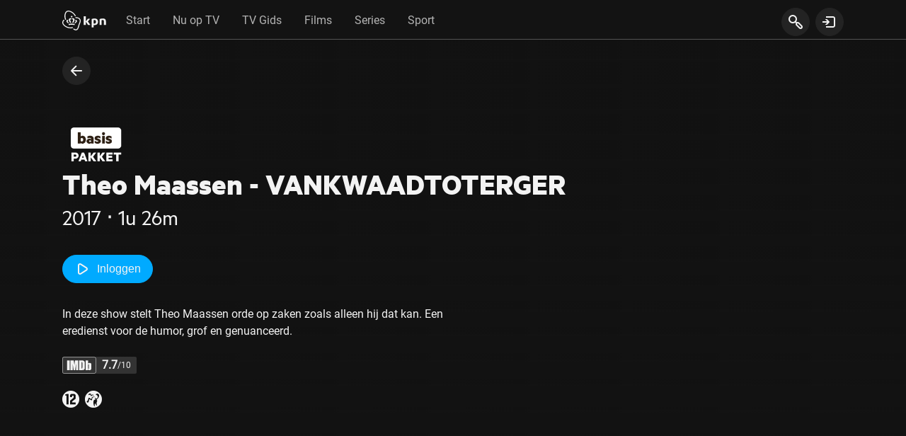

--- FILE ---
content_type: application/javascript; charset=UTF-8
request_url: https://tv.kpn.com/app.js
body_size: 132893
content:
(()=>{var Wy=Object.create;var wi=Object.defineProperty,Jy=Object.defineProperties,qy=Object.getOwnPropertyDescriptor,Xy=Object.getOwnPropertyDescriptors,zy=Object.getOwnPropertyNames,lu=Object.getOwnPropertySymbols,Yy=Object.getPrototypeOf,cu=Object.prototype.hasOwnProperty,Zy=Object.prototype.propertyIsEnumerable;var El=(e,t,r)=>t in e?wi(e,t,{enumerable:!0,configurable:!0,writable:!0,value:r}):e[t]=r,De=(e,t)=>{for(var r in t||(t={}))cu.call(t,r)&&El(e,r,t[r]);if(lu)for(var r of lu(t))Zy.call(t,r)&&El(e,r,t[r]);return e},zt=(e,t)=>Jy(e,Xy(t)),uu=e=>wi(e,"__esModule",{value:!0});var Pl=(e,t)=>()=>(e&&(t=e(e=0)),t);var Sn=(e,t)=>()=>(t||e((t={exports:{}}).exports,t),t.exports),ev=(e,t)=>{for(var r in t)wi(e,r,{get:t[r],enumerable:!0})},mu=(e,t,r,n)=>{if(t&&typeof t=="object"||typeof t=="function")for(let i of zy(t))!cu.call(e,i)&&(r||i!=="default")&&wi(e,i,{get:()=>t[i],enumerable:!(n=qy(t,i))||n.enumerable});return e},je=(e,t)=>mu(uu(wi(e!=null?Wy(Yy(e)):{},"default",!t&&e&&e.__esModule?{get:()=>e.default,enumerable:!0}:{value:e,enumerable:!0})),e),pu=(e=>(t,r)=>e&&e.get(t)||(r=mu(uu({}),t,1),e&&e.set(t,r),r))(typeof WeakMap!="undefined"?new WeakMap:0);var Bt=(e,t,r)=>(El(e,typeof t!="symbol"?t+"":t,r),r);function In(e,t){for(var r in t)e[r]=t[r];return e}function vu(e){var t=e.parentNode;t&&t.removeChild(e)}function kt(e,t,r){var n,i,a,l={};for(a in t)a=="key"?n=t[a]:a=="ref"?i=t[a]:l[a]=t[a];if(arguments.length>2&&(l.children=arguments.length>3?Di.call(arguments,2):r),typeof e=="function"&&e.defaultProps!=null)for(a in e.defaultProps)l[a]===void 0&&(l[a]=e.defaultProps[a]);return Ni(e,l,n,i,null)}function Ni(e,t,r,n,i){var a={type:e,props:t,key:r,ref:n,__k:null,__:null,__b:0,__e:null,__d:void 0,__c:null,__h:null,constructor:void 0,__v:i==null?++du:i};return Fe.vnode!=null&&Fe.vnode(a),a}function Sa(){return{current:null}}function Er(e){return e.children}function or(e,t){this.props=e,this.context=t}function No(e,t){if(t==null)return e.__?No(e.__,e.__.__k.indexOf(e)+1):null;for(var r;t<e.__k.length;t++)if((r=e.__k[t])!=null&&r.__e!=null)return r.__e;return typeof e.type=="function"?No(e):null}function Cu(e){var t,r;if((e=e.__)!=null&&e.__c!=null){for(e.__e=e.__c.base=null,t=0;t<e.__k.length;t++)if((r=e.__k[t])!=null&&r.__e!=null){e.__e=e.__c.base=r.__e;break}return Cu(e)}}function Sl(e){(!e.__d&&(e.__d=!0)&&Oi.push(e)&&!Ia.__r++||gu!==Fe.debounceRendering)&&((gu=Fe.debounceRendering)||fu)(Ia)}function Ia(){for(var e;Ia.__r=Oi.length;)e=Oi.sort(function(t,r){return t.__v.__b-r.__v.__b}),Oi=[],e.some(function(t){var r,n,i,a,l,s;t.__d&&(l=(a=(r=t).__v).__e,(s=r.__P)&&(n=[],(i=In({},a)).__v=a.__v+1,Il(s,a,i,r.__n,s.ownerSVGElement!==void 0,a.__h!=null?[l]:null,n,l==null?No(a):l,a.__h),_u(n,a),a.__e!=l&&Cu(a)))})}function bu(e,t,r,n,i,a,l,s,c,u){var m,d,p,f,g,v,y,_=n&&n.__k||yu,I=_.length;for(r.__k=[],m=0;m<t.length;m++)if((f=r.__k[m]=(f=t[m])==null||typeof f=="boolean"?null:typeof f=="string"||typeof f=="number"||typeof f=="bigint"?Ni(null,f,null,null,f):Array.isArray(f)?Ni(Er,{children:f},null,null,null):f.__b>0?Ni(f.type,f.props,f.key,null,f.__v):f)!=null){if(f.__=r,f.__b=r.__b+1,(p=_[m])===null||p&&f.key==p.key&&f.type===p.type)_[m]=void 0;else for(d=0;d<I;d++){if((p=_[d])&&f.key==p.key&&f.type===p.type){_[d]=void 0;break}p=null}Il(e,f,p=p||Pa,i,a,l,s,c,u),g=f.__e,(d=f.ref)&&p.ref!=d&&(y||(y=[]),p.ref&&y.push(p.ref,null,f),y.push(d,f.__c||g,f)),g!=null?(v==null&&(v=g),typeof f.type=="function"&&f.__k!=null&&f.__k===p.__k?f.__d=c=Tu(f,c,e):c=Eu(e,f,p,_,g,c),u||r.type!=="option"?typeof r.type=="function"&&(r.__d=c):e.value=""):c&&p.__e==c&&c.parentNode!=e&&(c=No(p))}for(r.__e=v,m=I;m--;)_[m]!=null&&(typeof r.type=="function"&&_[m].__e!=null&&_[m].__e==r.__d&&(r.__d=No(n,m+1)),ku(_[m],_[m]));if(y)for(m=0;m<y.length;m++)Lu(y[m],y[++m],y[++m])}function Tu(e,t,r){var n,i;for(n=0;n<e.__k.length;n++)(i=e.__k[n])&&(i.__=e,t=typeof i.type=="function"?Tu(i,t,r):Eu(r,i,i,e.__k,i.__e,t));return t}function Zr(e,t){return t=t||[],e==null||typeof e=="boolean"||(Array.isArray(e)?e.some(function(r){Zr(r,t)}):t.push(e)),t}function Eu(e,t,r,n,i,a){var l,s,c;if(t.__d!==void 0)l=t.__d,t.__d=void 0;else if(r==null||i!=a||i.parentNode==null)e:if(a==null||a.parentNode!==e)e.appendChild(i),l=null;else{for(s=a,c=0;(s=s.nextSibling)&&c<n.length;c+=2)if(s==i)break e;e.insertBefore(i,a),l=a}return l!==void 0?l:i.nextSibling}function nv(e,t,r,n,i){var a;for(a in r)a==="children"||a==="key"||a in t||_a(e,a,null,r[a],n);for(a in t)i&&typeof t[a]!="function"||a==="children"||a==="key"||a==="value"||a==="checked"||r[a]===t[a]||_a(e,a,t[a],r[a],n)}function Pu(e,t,r){t[0]==="-"?e.setProperty(t,r):e[t]=r==null?"":typeof r!="number"||rv.test(t)?r:r+"px"}function _a(e,t,r,n,i){var a;e:if(t==="style")if(typeof r=="string")e.style.cssText=r;else{if(typeof n=="string"&&(e.style.cssText=n=""),n)for(t in n)r&&t in r||Pu(e.style,t,"");if(r)for(t in r)n&&r[t]===n[t]||Pu(e.style,t,r[t])}else if(t[0]==="o"&&t[1]==="n")a=t!==(t=t.replace(/Capture$/,"")),t=t.toLowerCase()in e?t.toLowerCase().slice(2):t.slice(2),e.l||(e.l={}),e.l[t+a]=r,r?n||e.addEventListener(t,a?Iu:Su,a):e.removeEventListener(t,a?Iu:Su,a);else if(t!=="dangerouslySetInnerHTML"){if(i)t=t.replace(/xlink[H:h]/,"h").replace(/sName$/,"s");else if(t!=="href"&&t!=="list"&&t!=="form"&&t!=="tabIndex"&&t!=="download"&&t in e)try{e[t]=r==null?"":r;break e}catch(l){}typeof r=="function"||(r!=null&&(r!==!1||t[0]==="a"&&t[1]==="r")?e.setAttribute(t,r):e.removeAttribute(t))}}function Su(e){this.l[e.type+!1](Fe.event?Fe.event(e):e)}function Iu(e){this.l[e.type+!0](Fe.event?Fe.event(e):e)}function Il(e,t,r,n,i,a,l,s,c){var u,m,d,p,f,g,v,y,_,I,b,E=t.type;if(t.constructor!==void 0)return null;r.__h!=null&&(c=r.__h,s=t.__e=r.__e,t.__h=null,a=[s]),(u=Fe.__b)&&u(t);try{e:if(typeof E=="function"){if(y=t.props,_=(u=E.contextType)&&n[u.__c],I=u?_?_.props.value:u.__:n,r.__c?v=(m=t.__c=r.__c).__=m.__E:("prototype"in E&&E.prototype.render?t.__c=m=new E(y,I):(t.__c=m=new or(y,I),m.constructor=E,m.render=iv),_&&_.sub(m),m.props=y,m.state||(m.state={}),m.context=I,m.__n=n,d=m.__d=!0,m.__h=[]),m.__s==null&&(m.__s=m.state),E.getDerivedStateFromProps!=null&&(m.__s==m.state&&(m.__s=In({},m.__s)),In(m.__s,E.getDerivedStateFromProps(y,m.__s))),p=m.props,f=m.state,d)E.getDerivedStateFromProps==null&&m.componentWillMount!=null&&m.componentWillMount(),m.componentDidMount!=null&&m.__h.push(m.componentDidMount);else{if(E.getDerivedStateFromProps==null&&y!==p&&m.componentWillReceiveProps!=null&&m.componentWillReceiveProps(y,I),!m.__e&&m.shouldComponentUpdate!=null&&m.shouldComponentUpdate(y,m.__s,I)===!1||t.__v===r.__v){m.props=y,m.state=m.__s,t.__v!==r.__v&&(m.__d=!1),m.__v=t,t.__e=r.__e,t.__k=r.__k,t.__k.forEach(function(h){h&&(h.__=t)}),m.__h.length&&l.push(m);break e}m.componentWillUpdate!=null&&m.componentWillUpdate(y,m.__s,I),m.componentDidUpdate!=null&&m.__h.push(function(){m.componentDidUpdate(p,f,g)})}m.context=I,m.props=y,m.state=m.__s,(u=Fe.__r)&&u(t),m.__d=!1,m.__v=t,m.__P=e,u=m.render(m.props,m.state,m.context),m.state=m.__s,m.getChildContext!=null&&(n=In(In({},n),m.getChildContext())),d||m.getSnapshotBeforeUpdate==null||(g=m.getSnapshotBeforeUpdate(p,f)),b=u!=null&&u.type===Er&&u.key==null?u.props.children:u,bu(e,Array.isArray(b)?b:[b],t,r,n,i,a,l,s,c),m.base=t.__e,t.__h=null,m.__h.length&&l.push(m),v&&(m.__E=m.__=null),m.__e=!1}else a==null&&t.__v===r.__v?(t.__k=r.__k,t.__e=r.__e):t.__e=ov(r.__e,t,r,n,i,a,l,c);(u=Fe.diffed)&&u(t)}catch(h){t.__v=null,(c||a!=null)&&(t.__e=s,t.__h=!!c,a[a.indexOf(s)]=null),Fe.__e(h,t,r)}}function _u(e,t){Fe.__c&&Fe.__c(t,e),e.some(function(r){try{e=r.__h,r.__h=[],e.some(function(n){n.call(r)})}catch(n){Fe.__e(n,r.__v)}})}function ov(e,t,r,n,i,a,l,s){var c,u,m,d=r.props,p=t.props,f=t.type,g=0;if(f==="svg"&&(i=!0),a!=null){for(;g<a.length;g++)if((c=a[g])&&(c===e||(f?c.localName==f:c.nodeType==3))){e=c,a[g]=null;break}}if(e==null){if(f===null)return document.createTextNode(p);e=i?document.createElementNS("http://www.w3.org/2000/svg",f):document.createElement(f,p.is&&p),a=null,s=!1}if(f===null)d===p||s&&e.data===p||(e.data=p);else{if(a=a&&Di.call(e.childNodes),u=(d=r.props||Pa).dangerouslySetInnerHTML,m=p.dangerouslySetInnerHTML,!s){if(a!=null)for(d={},g=0;g<e.attributes.length;g++)d[e.attributes[g].name]=e.attributes[g].value;(m||u)&&(m&&(u&&m.__html==u.__html||m.__html===e.innerHTML)||(e.innerHTML=m&&m.__html||""))}if(nv(e,p,d,i,s),m)t.__k=[];else if(g=t.props.children,bu(e,Array.isArray(g)?g:[g],t,r,n,i&&f!=="foreignObject",a,l,a?a[0]:r.__k&&No(r,0),s),a!=null)for(g=a.length;g--;)a[g]!=null&&vu(a[g]);s||("value"in p&&(g=p.value)!==void 0&&(g!==e.value||f==="progress"&&!g)&&_a(e,"value",g,d.value,!1),"checked"in p&&(g=p.checked)!==void 0&&g!==e.checked&&_a(e,"checked",g,d.checked,!1))}return e}function Lu(e,t,r){try{typeof e=="function"?e(t):e.current=t}catch(n){Fe.__e(n,r)}}function ku(e,t,r){var n,i;if(Fe.unmount&&Fe.unmount(e),(n=e.ref)&&(n.current&&n.current!==e.__e||Lu(n,null,t)),(n=e.__c)!=null){if(n.componentWillUnmount)try{n.componentWillUnmount()}catch(a){Fe.__e(a,t)}n.base=n.__P=null}if(n=e.__k)for(i=0;i<n.length;i++)n[i]&&ku(n[i],t,typeof e.type!="function");r||e.__e==null||vu(e.__e),e.__e=e.__d=void 0}function iv(e,t,r){return this.constructor(e,r)}function Ao(e,t,r){var n,i,a;Fe.__&&Fe.__(e,t),i=(n=typeof r=="function")?null:r&&r.__k||t.__k,a=[],Il(t,e=(!n&&r||t).__k=kt(Er,null,[e]),i||Pa,Pa,t.ownerSVGElement!==void 0,!n&&r?[r]:i?null:t.firstChild?Di.call(t.childNodes):null,a,!n&&r?r:i?i.__e:t.firstChild,n),_u(a,e)}function _l(e,t){Ao(e,t,_l)}function xu(e,t,r){var n,i,a,l=In({},e.props);for(a in t)a=="key"?n=t[a]:a=="ref"?i=t[a]:l[a]=t[a];return arguments.length>2&&(l.children=arguments.length>3?Di.call(arguments,2):r),Ni(e.type,l,n||e.key,i||e.ref,null)}function en(e,t){var r={__c:t="__cC"+hu++,__:e,Consumer:function(n,i){return n.children(i)},Provider:function(n){var i,a;return this.getChildContext||(i=[],(a={})[t]=this,this.getChildContext=function(){return a},this.shouldComponentUpdate=function(l){this.props.value!==l.value&&i.some(Sl)},this.sub=function(l){i.push(l);var s=l.componentWillUnmount;l.componentWillUnmount=function(){i.splice(i.indexOf(l),1),s&&s.call(l)}}),n.children}};return r.Provider.__=r.Consumer.contextType=r}var Di,Fe,du,tv,Oi,fu,gu,hu,Pa,yu,rv,La=Pl(()=>{Pa={},yu=[],rv=/acit|ex(?:s|g|n|p|$)|rph|grid|ows|mnc|ntw|ine[ch]|zoo|^ord|itera/i;Di=yu.slice,Fe={__e:function(e,t){for(var r,n,i;t=t.__;)if((r=t.__c)&&!r.__)try{if((n=r.constructor)&&n.getDerivedStateFromError!=null&&(r.setState(n.getDerivedStateFromError(e)),i=r.__d),r.componentDidCatch!=null&&(r.componentDidCatch(e),i=r.__d),i)return r.__E=r}catch(a){e=a}throw e}},du=0,tv=function(e){return e!=null&&e.constructor===void 0},or.prototype.setState=function(e,t){var r;r=this.__s!=null&&this.__s!==this.state?this.__s:this.__s=In({},this.state),typeof e=="function"&&(e=e(In({},r),this.props)),e&&In(r,e),e!=null&&this.__v&&(t&&this.__h.push(t),Sl(this))},or.prototype.forceUpdate=function(e){this.__v&&(this.__e=!0,e&&this.__h.push(e),Sl(this))},or.prototype.render=Er,Oi=[],fu=typeof Promise=="function"?Promise.prototype.then.bind(Promise.resolve()):setTimeout,Ia.__r=0,hu=0});function Fo(e,t){Fe.__h&&Fe.__h(jt,e,Ro||t),Ro=0;var r=jt.__H||(jt.__H={__:[],__h:[]});return e>=r.__.length&&r.__.push({}),r.__[e]}function w(e){return Ro=1,Mo(Mu,e)}function Mo(e,t,r){var n=Fo(fo++,2);return n.t=e,n.__c||(n.__=[r?r(t):Mu(void 0,t),function(i){var a=n.t(n.__[0],i);n.__[0]!==a&&(n.__=[a,n.__[1]],n.__c.setState({}))}],n.__c=jt),n.__}function J(e,t){var r=Fo(fo++,3);!Fe.__s&&Dl(r.__H,t)&&(r.__=e,r.__H=t,jt.__H.__h.push(r))}function Ke(e,t){var r=Fo(fo++,4);!Fe.__s&&Dl(r.__H,t)&&(r.__=e,r.__H=t,jt.__h.push(r))}function xe(e){return Ro=5,Pr(function(){return{current:e}},[])}function kl(e,t,r){Ro=6,Ke(function(){typeof e=="function"?e(t()):e&&(e.current=t())},r==null?r:r.concat(e))}function Pr(e,t){var r=Fo(fo++,7);return Dl(r.__H,t)&&(r.__=e(),r.__H=t,r.__h=e),r.__}function _n(e,t){return Ro=8,Pr(function(){return e},t)}function it(e){var t=jt.context[e.__c],r=Fo(fo++,9);return r.c=e,t?(r.__==null&&(r.__=!0,t.sub(jt)),t.props.value):e.__}function xl(e,t){Fe.useDebugValue&&Fe.useDebugValue(t?t(e):e)}function av(e){var t=Fo(fo++,10),r=w();return t.__=e,jt.componentDidCatch||(jt.componentDidCatch=function(n){t.__&&t.__(n),r[1](n)}),[r[0],function(){r[1](void 0)}]}function sv(){Ll.forEach(function(e){if(e.__P)try{e.__H.__h.forEach(ka),e.__H.__h.forEach(wl),e.__H.__h=[]}catch(t){e.__H.__h=[],Fe.__e(t,e.__v)}}),Ll=[]}function ka(e){var t=jt;typeof e.__c=="function"&&e.__c(),jt=t}function wl(e){var t=jt;e.__c=e.__(),jt=t}function Dl(e,t){return!e||e.length!==t.length||t.some(function(r,n){return r!==e[n]})}function Mu(e,t){return typeof t=="function"?t(e):t}var fo,jt,wu,Ro,Ll,Du,Ou,Nu,Au,Ru,Fu,Ol=Pl(()=>{La();Ro=0,Ll=[],Du=Fe.__b,Ou=Fe.__r,Nu=Fe.diffed,Au=Fe.__c,Ru=Fe.unmount;Fe.__b=function(e){jt=null,Du&&Du(e)},Fe.__r=function(e){Ou&&Ou(e),fo=0;var t=(jt=e.__c).__H;t&&(t.__h.forEach(ka),t.__h.forEach(wl),t.__h=[])},Fe.diffed=function(e){Nu&&Nu(e);var t=e.__c;t&&t.__H&&t.__H.__h.length&&(Ll.push(t)!==1&&wu===Fe.requestAnimationFrame||((wu=Fe.requestAnimationFrame)||function(r){var n,i=function(){clearTimeout(a),Fu&&cancelAnimationFrame(n),setTimeout(r)},a=setTimeout(i,100);Fu&&(n=requestAnimationFrame(i))})(sv)),jt=void 0},Fe.__c=function(e,t){t.some(function(r){try{r.__h.forEach(ka),r.__h=r.__h.filter(function(n){return!n.__||wl(n)})}catch(n){t.some(function(i){i.__h&&(i.__h=[])}),t=[],Fe.__e(n,r.__v)}}),Au&&Au(e,t)},Fe.unmount=function(e){Ru&&Ru(e);var t=e.__c;if(t&&t.__H)try{t.__H.__.forEach(ka)}catch(r){Fe.__e(r,t.__v)}};Fu=typeof requestAnimationFrame=="function"});var Rl={};ev(Rl,{Children:()=>Al,Component:()=>or,Fragment:()=>Er,PureComponent:()=>xa,StrictMode:()=>vv,Suspense:()=>Ri,SuspenseList:()=>Uo,__SECRET_INTERNALS_DO_NOT_USE_OR_YOU_WILL_BE_FIRED:()=>em,cloneElement:()=>rm,createContext:()=>en,createElement:()=>kt,createFactory:()=>tm,createPortal:()=>ju,createRef:()=>Sa,default:()=>o,findDOMNode:()=>om,flushSync:()=>am,forwardRef:()=>Ai,hydrate:()=>Ju,isValidElement:()=>Da,lazy:()=>Hu,memo:()=>wa,render:()=>Wu,unmountComponentAtNode:()=>nm,unstable_batchedUpdates:()=>im,useCallback:()=>_n,useContext:()=>it,useDebugValue:()=>xl,useEffect:()=>J,useErrorBoundary:()=>av,useImperativeHandle:()=>kl,useLayoutEffect:()=>Ke,useMemo:()=>Pr,useReducer:()=>Mo,useRef:()=>xe,useState:()=>w,version:()=>yv});function Uu(e,t){for(var r in t)e[r]=t[r];return e}function Nl(e,t){for(var r in e)if(r!=="__source"&&!(r in t))return!0;for(var n in t)if(n!=="__source"&&e[n]!==t[n])return!0;return!1}function xa(e){this.props=e}function wa(e,t){function r(i){var a=this.props.ref,l=a==i.ref;return!l&&a&&(a.call?a(null):a.current=null),t?!t(this.props,i)||!l:Nl(this.props,i)}function n(i){return this.shouldComponentUpdate=r,kt(e,i)}return n.displayName="Memo("+(e.displayName||e.name)+")",n.prototype.isReactComponent=!0,n.__f=!0,n}function Ai(e){function t(r,n){var i=Uu({},r);return delete i.ref,e(i,(n=r.ref||n)&&(typeof n!="object"||"current"in n)?n:null)}return t.$$typeof=lv,t.render=t,t.prototype.isReactComponent=t.__f=!0,t.displayName="ForwardRef("+(e.displayName||e.name)+")",t}function Ri(){this.__u=0,this.t=null,this.__b=null}function Gu(e){var t=e.__.__c;return t&&t.__e&&t.__e(e)}function Hu(e){var t,r,n;function i(a){if(t||(t=e()).then(function(l){r=l.default||l},function(l){n=l}),n)throw n;if(!r)throw t;return kt(r,a)}return i.displayName="Lazy",i.__f=!0,i}function Uo(){this.u=null,this.o=null}function uv(e){return this.getChildContext=function(){return e.context},e.children}function mv(e){var t=this,r=e.i;t.componentWillUnmount=function(){Ao(null,t.l),t.l=null,t.i=null},t.i&&t.i!==r&&t.componentWillUnmount(),e.__v?(t.l||(t.i=r,t.l={nodeType:1,parentNode:r,childNodes:[],appendChild:function(n){this.childNodes.push(n),t.i.appendChild(n)},insertBefore:function(n,i){this.childNodes.push(n),t.i.appendChild(n)},removeChild:function(n){this.childNodes.splice(this.childNodes.indexOf(n)>>>1,1),t.i.removeChild(n)}}),Ao(kt(uv,{context:t.context},e.__v),t.l)):t.l&&t.componentWillUnmount()}function ju(e,t){return kt(mv,{__v:e,i:t})}function Wu(e,t,r){return t.__k==null&&(t.textContent=""),Ao(e,t),typeof r=="function"&&r(),e?e.__c:null}function Ju(e,t,r){return _l(e,t),typeof r=="function"&&r(),e?e.__c:null}function fv(){}function gv(){return this.cancelBubble}function hv(){return this.defaultPrevented}function tm(e){return kt.bind(null,e)}function Da(e){return!!e&&e.$$typeof===Qu}function rm(e){return Da(e)?xu.apply(null,arguments):e}function nm(e){return!!e.__k&&(Ao(null,e),!0)}function om(e){return e&&(e.base||e.nodeType===1&&e)||null}var Bu,lv,Vu,Al,cv,$u,Ku,Qu,pv,dv,qu,Xu,zu,Yu,Zu,em,yv,im,am,vv,o,F=Pl(()=>{Ol();Ol();La();La();(xa.prototype=new or).isPureReactComponent=!0,xa.prototype.shouldComponentUpdate=function(e,t){return Nl(this.props,e)||Nl(this.state,t)};Bu=Fe.__b;Fe.__b=function(e){e.type&&e.type.__f&&e.ref&&(e.props.ref=e.ref,e.ref=null),Bu&&Bu(e)};lv=typeof Symbol!="undefined"&&Symbol.for&&Symbol.for("react.forward_ref")||3911;Vu=function(e,t){return e==null?null:Zr(Zr(e).map(t))},Al={map:Vu,forEach:Vu,count:function(e){return e?Zr(e).length:0},only:function(e){var t=Zr(e);if(t.length!==1)throw"Children.only";return t[0]},toArray:Zr},cv=Fe.__e;Fe.__e=function(e,t,r){if(e.then){for(var n,i=t;i=i.__;)if((n=i.__c)&&n.__c)return t.__e==null&&(t.__e=r.__e,t.__k=r.__k),n.__c(e,t)}cv(e,t,r)};$u=Fe.unmount;Fe.unmount=function(e){var t=e.__c;t&&t.__R&&t.__R(),t&&e.__h===!0&&(e.type=null),$u&&$u(e)},(Ri.prototype=new or).__c=function(e,t){var r=t.__c,n=this;n.t==null&&(n.t=[]),n.t.push(r);var i=Gu(n.__v),a=!1,l=function(){a||(a=!0,r.__R=null,i?i(s):s())};r.__R=l;var s=function(){if(!--n.__u){if(n.state.__e){var u=n.state.__e;n.__v.__k[0]=function d(p,f,g){return p&&(p.__v=null,p.__k=p.__k&&p.__k.map(function(v){return d(v,f,g)}),p.__c&&p.__c.__P===f&&(p.__e&&g.insertBefore(p.__e,p.__d),p.__c.__e=!0,p.__c.__P=g)),p}(u,u.__c.__P,u.__c.__O)}var m;for(n.setState({__e:n.__b=null});m=n.t.pop();)m.forceUpdate()}},c=t.__h===!0;n.__u++||c||n.setState({__e:n.__b=n.__v.__k[0]}),e.then(l,l)},Ri.prototype.componentWillUnmount=function(){this.t=[]},Ri.prototype.render=function(e,t){if(this.__b){if(this.__v.__k){var r=document.createElement("div"),n=this.__v.__k[0].__c;this.__v.__k[0]=function a(l,s,c){return l&&(l.__c&&l.__c.__H&&(l.__c.__H.__.forEach(function(u){typeof u.__c=="function"&&u.__c()}),l.__c.__H=null),(l=Uu({},l)).__c!=null&&(l.__c.__P===c&&(l.__c.__P=s),l.__c=null),l.__k=l.__k&&l.__k.map(function(u){return a(u,s,c)})),l}(this.__b,r,n.__O=n.__P)}this.__b=null}var i=t.__e&&kt(Er,null,e.fallback);return i&&(i.__h=null),[kt(Er,null,t.__e?null:e.children),i]};Ku=function(e,t,r){if(++r[1]===r[0]&&e.o.delete(t),e.props.revealOrder&&(e.props.revealOrder[0]!=="t"||!e.o.size))for(r=e.u;r;){for(;r.length>3;)r.pop()();if(r[1]<r[0])break;e.u=r=r[2]}};(Uo.prototype=new or).__e=function(e){var t=this,r=Gu(t.__v),n=t.o.get(e);return n[0]++,function(i){var a=function(){t.props.revealOrder?(n.push(i),Ku(t,e,n)):i()};r?r(a):a()}},Uo.prototype.render=function(e){this.u=null,this.o=new Map;var t=Zr(e.children);e.revealOrder&&e.revealOrder[0]==="b"&&t.reverse();for(var r=t.length;r--;)this.o.set(t[r],this.u=[1,0,this.u]);return e.children},Uo.prototype.componentDidUpdate=Uo.prototype.componentDidMount=function(){var e=this;this.o.forEach(function(t,r){Ku(e,r,t)})};Qu=typeof Symbol!="undefined"&&Symbol.for&&Symbol.for("react.element")||60103,pv=/^(?:accent|alignment|arabic|baseline|cap|clip(?!PathU)|color|fill|flood|font|glyph(?!R)|horiz|marker(?!H|W|U)|overline|paint|stop|strikethrough|stroke|text(?!L)|underline|unicode|units|v|vector|vert|word|writing|x(?!C))[A-Z]/,dv=function(e){return(typeof Symbol!="undefined"&&typeof Symbol()=="symbol"?/fil|che|rad/i:/fil|che|ra/i).test(e)};or.prototype.isReactComponent={},["componentWillMount","componentWillReceiveProps","componentWillUpdate"].forEach(function(e){Object.defineProperty(or.prototype,e,{configurable:!0,get:function(){return this["UNSAFE_"+e]},set:function(t){Object.defineProperty(this,e,{configurable:!0,writable:!0,value:t})}})});qu=Fe.event;Fe.event=function(e){return qu&&(e=qu(e)),e.persist=fv,e.isPropagationStopped=gv,e.isDefaultPrevented=hv,e.nativeEvent=e};zu={configurable:!0,get:function(){return this.class}},Yu=Fe.vnode;Fe.vnode=function(e){var t=e.type,r=e.props,n=r;if(typeof t=="string"){for(var i in n={},r){var a=r[i];i==="value"&&"defaultValue"in r&&a==null||(i==="defaultValue"&&"value"in r&&r.value==null?i="value":i==="download"&&a===!0?a="":/ondoubleclick/i.test(i)?i="ondblclick":/^onchange(textarea|input)/i.test(i+t)&&!dv(r.type)?i="oninput":/^on(Ani|Tra|Tou|BeforeInp)/.test(i)?i=i.toLowerCase():pv.test(i)?i=i.replace(/[A-Z0-9]/,"-$&").toLowerCase():a===null&&(a=void 0),n[i]=a)}t=="select"&&n.multiple&&Array.isArray(n.value)&&(n.value=Zr(r.children).forEach(function(l){l.props.selected=n.value.indexOf(l.props.value)!=-1})),t=="select"&&n.defaultValue!=null&&(n.value=Zr(r.children).forEach(function(l){l.props.selected=n.multiple?n.defaultValue.indexOf(l.props.value)!=-1:n.defaultValue==l.props.value})),e.props=n}t&&r.class!=r.className&&(zu.enumerable="className"in r,r.className!=null&&(n.class=r.className),Object.defineProperty(n,"className",zu)),e.$$typeof=Qu,Yu&&Yu(e)};Zu=Fe.__r;Fe.__r=function(e){Zu&&Zu(e),Xu=e.__c};em={ReactCurrentDispatcher:{current:{readContext:function(e){return Xu.__n[e.__c].props.value}}}},yv="17.0.2";im=function(e,t){return e(t)},am=function(e,t){return e(t)},vv=Er,o={useState:w,useReducer:Mo,useEffect:J,useLayoutEffect:Ke,useRef:xe,useImperativeHandle:kl,useMemo:Pr,useCallback:_n,useContext:it,useDebugValue:xl,version:"17.0.2",Children:Al,render:Wu,hydrate:Ju,unmountComponentAtNode:nm,createPortal:ju,createElement:kt,createContext:en,createFactory:tm,cloneElement:rm,createRef:Sa,Fragment:Er,isValidElement:Da,findDOMNode:om,Component:or,PureComponent:xa,memo:wa,forwardRef:Ai,flushSync:am,unstable_batchedUpdates:im,StrictMode:Er,Suspense:Ri,SuspenseList:Uo,lazy:Hu,__SECRET_INTERNALS_DO_NOT_USE_OR_YOU_WILL_BE_FIRED:em}});var Rm=Sn((Am,Wl)=>{(function(){"use strict";function e(){var t=window,r=document;if("scrollBehavior"in r.documentElement.style&&t.__forceSmoothScrollPolyfill__!==!0)return;var n=t.HTMLElement||t.Element,i=468,a={scroll:t.scroll||t.scrollTo,scrollBy:t.scrollBy,elementScroll:n.prototype.scroll||u,scrollIntoView:n.prototype.scrollIntoView},l=t.performance&&t.performance.now?t.performance.now.bind(t.performance):Date.now;function s(I){var b=["MSIE ","Trident/","Edge/"];return new RegExp(b.join("|")).test(I)}var c=s(t.navigator.userAgent)?1:0;function u(I,b){this.scrollLeft=I,this.scrollTop=b}function m(I){return .5*(1-Math.cos(Math.PI*I))}function d(I){if(I===null||typeof I!="object"||I.behavior===void 0||I.behavior==="auto"||I.behavior==="instant")return!0;if(typeof I=="object"&&I.behavior==="smooth")return!1;throw new TypeError("behavior member of ScrollOptions "+I.behavior+" is not a valid value for enumeration ScrollBehavior.")}function p(I,b){if(b==="Y")return I.clientHeight+c<I.scrollHeight;if(b==="X")return I.clientWidth+c<I.scrollWidth}function f(I,b){var E=t.getComputedStyle(I,null)["overflow"+b];return E==="auto"||E==="scroll"}function g(I){var b=p(I,"Y")&&f(I,"Y"),E=p(I,"X")&&f(I,"X");return b||E}function v(I){for(;I!==r.body&&g(I)===!1;)I=I.parentNode||I.host;return I}function y(I){var b=l(),E,h,C,P=(b-I.startTime)/i;P=P>1?1:P,E=m(P),h=I.startX+(I.x-I.startX)*E,C=I.startY+(I.y-I.startY)*E,I.method.call(I.scrollable,h,C),(h!==I.x||C!==I.y)&&t.requestAnimationFrame(y.bind(t,I))}function _(I,b,E){var h,C,P,T,k=l();I===r.body?(h=t,C=t.scrollX||t.pageXOffset,P=t.scrollY||t.pageYOffset,T=a.scroll):(h=I,C=I.scrollLeft,P=I.scrollTop,T=u),y({scrollable:h,method:T,startTime:k,startX:C,startY:P,x:b,y:E})}t.scroll=t.scrollTo=function(){if(arguments[0]!==void 0){if(d(arguments[0])===!0){a.scroll.call(t,arguments[0].left!==void 0?arguments[0].left:typeof arguments[0]!="object"?arguments[0]:t.scrollX||t.pageXOffset,arguments[0].top!==void 0?arguments[0].top:arguments[1]!==void 0?arguments[1]:t.scrollY||t.pageYOffset);return}_.call(t,r.body,arguments[0].left!==void 0?~~arguments[0].left:t.scrollX||t.pageXOffset,arguments[0].top!==void 0?~~arguments[0].top:t.scrollY||t.pageYOffset)}},t.scrollBy=function(){if(arguments[0]!==void 0){if(d(arguments[0])){a.scrollBy.call(t,arguments[0].left!==void 0?arguments[0].left:typeof arguments[0]!="object"?arguments[0]:0,arguments[0].top!==void 0?arguments[0].top:arguments[1]!==void 0?arguments[1]:0);return}_.call(t,r.body,~~arguments[0].left+(t.scrollX||t.pageXOffset),~~arguments[0].top+(t.scrollY||t.pageYOffset))}},n.prototype.scroll=n.prototype.scrollTo=function(){if(arguments[0]!==void 0){if(d(arguments[0])===!0){if(typeof arguments[0]=="number"&&arguments[1]===void 0)throw new SyntaxError("Value could not be converted");a.elementScroll.call(this,arguments[0].left!==void 0?~~arguments[0].left:typeof arguments[0]!="object"?~~arguments[0]:this.scrollLeft,arguments[0].top!==void 0?~~arguments[0].top:arguments[1]!==void 0?~~arguments[1]:this.scrollTop);return}var I=arguments[0].left,b=arguments[0].top;_.call(this,this,typeof I=="undefined"?this.scrollLeft:~~I,typeof b=="undefined"?this.scrollTop:~~b)}},n.prototype.scrollBy=function(){if(arguments[0]!==void 0){if(d(arguments[0])===!0){a.elementScroll.call(this,arguments[0].left!==void 0?~~arguments[0].left+this.scrollLeft:~~arguments[0]+this.scrollLeft,arguments[0].top!==void 0?~~arguments[0].top+this.scrollTop:~~arguments[1]+this.scrollTop);return}this.scroll({left:~~arguments[0].left+this.scrollLeft,top:~~arguments[0].top+this.scrollTop,behavior:arguments[0].behavior})}},n.prototype.scrollIntoView=function(){if(d(arguments[0])===!0){a.scrollIntoView.call(this,arguments[0]===void 0?!0:arguments[0]);return}var I=v(this),b=I.getBoundingClientRect(),E=this.getBoundingClientRect();I!==r.body?(_.call(this,I,I.scrollLeft+E.left-b.left,I.scrollTop+E.top-b.top),t.getComputedStyle(I).position!=="fixed"&&t.scrollBy({left:b.left,top:b.top,behavior:"smooth"})):t.scrollBy({left:E.left,top:E.top,behavior:"smooth"})}}typeof Am=="object"&&typeof Wl!="undefined"?Wl.exports={polyfill:e}:e()})()});var Mm=Sn((c_,Fm)=>{"use strict";var Nv="SECRET_DO_NOT_PASS_THIS_OR_YOU_WILL_BE_FIRED";Fm.exports=Nv});var Bm=Sn((u_,Um)=>{"use strict";var Av=Mm();function Rv(){}Um.exports=function(){function e(n,i,a,l,s,c){if(c!==Av){var u=new Error("Calling PropTypes validators directly is not supported by the `prop-types` package. Use PropTypes.checkPropTypes() to call them. Read more at http://fb.me/use-check-prop-types");throw u.name="Invariant Violation",u}}e.isRequired=e;function t(){return e}var r={array:e,bool:e,func:e,number:e,object:e,string:e,symbol:e,any:e,arrayOf:t,element:e,instanceOf:t,node:e,objectOf:t,oneOf:t,oneOfType:t,shape:t,exact:t};return r.checkPropTypes=Rv,r.PropTypes=r,r}});var Qi=Sn((f_,Vm)=>{Vm.exports=Bm()();var m_,p_,d_});var Ba=Sn((Go,Jl)=>{(function(t,r){if(typeof Go=="object"&&typeof Jl=="object")Jl.exports=r((F(),pu(Rl)),Qi());else if(typeof define=="function"&&define.amd)define(["react","prop-types"],r);else{var n=typeof Go=="object"?r((F(),pu(Rl)),Qi()):r(t.react,t["prop-types"]);for(var i in n)(typeof Go=="object"?Go:t)[i]=n[i]}})(typeof self!="undefined"?self:Go,function(e,t){return function(r){var n={};function i(a){if(n[a])return n[a].exports;var l=n[a]={i:a,l:!1,exports:{}};return r[a].call(l.exports,l,l.exports,i),l.l=!0,l.exports}return i.m=r,i.c=n,i.d=function(a,l,s){i.o(a,l)||Object.defineProperty(a,l,{configurable:!1,enumerable:!0,get:s})},i.n=function(a){var l=a&&a.__esModule?function(){return a.default}:function(){return a};return i.d(l,"a",l),l},i.o=function(a,l){return Object.prototype.hasOwnProperty.call(a,l)},i.p="",i(i.s=2)}([function(r,n,i){"use strict";Object.defineProperty(n,"__esModule",{value:!0}),n.default=a;function a(l){console.warn("[react-ga]",l)}},function(r,n,i){"use strict";Object.defineProperty(n,"__esModule",{value:!0}),n.default=a;function a(l){return l.replace(/^\s+|\s+$/g,"")}},function(r,n,i){"use strict";Object.defineProperty(n,"__esModule",{value:!0}),n.testModeAPI=n.OutboundLink=n.plugin=void 0;var a=Object.assign||function(W){for(var $=1;$<arguments.length;$++){var me=arguments[$];for(var X in me)Object.prototype.hasOwnProperty.call(me,X)&&(W[X]=me[X])}return W},l=typeof Symbol=="function"&&typeof Symbol.iterator=="symbol"?function(W){return typeof W}:function(W){return W&&typeof Symbol=="function"&&W.constructor===Symbol&&W!==Symbol.prototype?"symbol":typeof W};n.initialize=V,n.ga=H,n.set=x,n.send=Q,n.pageview=G,n.modalview=K,n.timing=oe,n.event=ne,n.exception=_e,n.outboundLink=Oe;var s=i(3),c=P(s),u=i(6),m=P(u),d=i(1),p=P(d),f=i(7),g=P(f),v=i(0),y=P(v),_=i(8),I=P(_),b=i(9),E=P(b),h=i(10),C=P(h);function P(W){return W&&W.__esModule?W:{default:W}}function T(W,$){var me={};for(var X in W)$.indexOf(X)>=0||!Object.prototype.hasOwnProperty.call(W,X)||(me[X]=W[X]);return me}function k(W){if(Array.isArray(W)){for(var $=0,me=Array(W.length);$<W.length;$++)me[$]=W[$];return me}else return Array.from(W)}var N=!1,B=!0,A=!1,j=!0,Y=function(){var $;return A?E.default.ga.apply(E.default,arguments):window.ga?($=window).ga.apply($,arguments):(0,y.default)("ReactGA.initialize must be called first or GoogleAnalytics should be loaded manually")};function O(W){return(0,c.default)(W,B)}function S(W){for(var $=arguments.length,me=Array($>1?$-1:0),X=1;X<$;X++)me[X-1]=arguments[X];var ee=me[0];if(typeof Y=="function"){if(typeof ee!="string"){(0,y.default)("ga command must be a string");return}(j||!Array.isArray(W))&&Y.apply(void 0,me),Array.isArray(W)&&W.forEach(function(Ce){Y.apply(void 0,k([Ce+"."+ee].concat(me.slice(1))))})}}function R(W,$){if(!W){(0,y.default)("gaTrackingID is required in initialize()");return}$&&($.debug&&$.debug===!0&&(N=!0),$.titleCase===!1&&(B=!1)),$&&$.gaOptions?Y("create",W,$.gaOptions):Y("create",W,"auto")}function V(W,$){if($&&$.testMode===!0)A=!0;else{if(typeof window=="undefined")return!1;(0,g.default)($)}return j=$&&typeof $.alwaysSendToDefaultTracker=="boolean"?$.alwaysSendToDefaultTracker:!0,Array.isArray(W)?W.forEach(function(me){if((typeof me=="undefined"?"undefined":l(me))!=="object"){(0,y.default)("All configs must be an object");return}R(me.trackingId,me)}):R(W,$),!0}function H(){for(var W=arguments.length,$=Array(W),me=0;me<W;me++)$[me]=arguments[me];return $.length>0&&(Y.apply(void 0,$),N&&((0,I.default)("called ga('arguments');"),(0,I.default)("with arguments: "+JSON.stringify($)))),window.ga}function x(W,$){if(!W){(0,y.default)("`fieldsObject` is required in .set()");return}if((typeof W=="undefined"?"undefined":l(W))!=="object"){(0,y.default)("Expected `fieldsObject` arg to be an Object");return}Object.keys(W).length===0&&(0,y.default)("empty `fieldsObject` given to .set()"),S($,"set",W),N&&((0,I.default)("called ga('set', fieldsObject);"),(0,I.default)("with fieldsObject: "+JSON.stringify(W)))}function Q(W,$){S($,"send",W),N&&((0,I.default)("called ga('send', fieldObject);"),(0,I.default)("with fieldObject: "+JSON.stringify(W)),(0,I.default)("with trackers: "+JSON.stringify($)))}function G(W,$,me){if(!W){(0,y.default)("path is required in .pageview()");return}var X=(0,p.default)(W);if(X===""){(0,y.default)("path cannot be an empty string in .pageview()");return}var ee={};if(me&&(ee.title=me),typeof H=="function"&&(S($,"send",a({hitType:"pageview",page:X},ee)),N)){(0,I.default)("called ga('send', 'pageview', path);");var Ce="";me&&(Ce=" and title: "+me),(0,I.default)("with path: "+X+Ce)}}function K(W,$){if(!W){(0,y.default)("modalName is required in .modalview(modalName)");return}var me=(0,m.default)((0,p.default)(W));if(me===""){(0,y.default)("modalName cannot be an empty string or a single / in .modalview()");return}if(typeof H=="function"){var X="/modal/"+me;S($,"send","pageview",X),N&&((0,I.default)("called ga('send', 'pageview', path);"),(0,I.default)("with path: "+X))}}function oe(){var W=arguments.length>0&&arguments[0]!==void 0?arguments[0]:{},$=W.category,me=W.variable,X=W.value,ee=W.label,Ce=arguments[1];if(typeof H=="function"){if(!$||!me||!X||typeof X!="number"){(0,y.default)("args.category, args.variable AND args.value are required in timing() AND args.value has to be a number");return}var re={hitType:"timing",timingCategory:O($),timingVar:O(me),timingValue:X};ee&&(re.timingLabel=O(ee)),Q(re,Ce)}}function ne(){var W=arguments.length>0&&arguments[0]!==void 0?arguments[0]:{},$=arguments[1],me=W.category,X=W.action,ee=W.label,Ce=W.value,re=W.nonInteraction,q=W.transport,Z=T(W,["category","action","label","value","nonInteraction","transport"]);if(typeof H=="function"){if(!me||!X){(0,y.default)("args.category AND args.action are required in event()");return}var Te={hitType:"event",eventCategory:O(me),eventAction:O(X)};ee&&(Te.eventLabel=O(ee)),typeof Ce!="undefined"&&(typeof Ce!="number"?(0,y.default)("Expected `args.value` arg to be a Number."):Te.eventValue=Ce),typeof re!="undefined"&&(typeof re!="boolean"?(0,y.default)("`args.nonInteraction` must be a boolean."):Te.nonInteraction=re),typeof q!="undefined"&&(typeof q!="string"?(0,y.default)("`args.transport` must be a string."):(["beacon","xhr","image"].indexOf(q)===-1&&(0,y.default)("`args.transport` must be either one of these values: `beacon`, `xhr` or `image`"),Te.transport=q)),Object.keys(Z).filter(function(he){return he.substr(0,"dimension".length)==="dimension"}).forEach(function(he){Te[he]=Z[he]}),Object.keys(Z).filter(function(he){return he.substr(0,"metric".length)==="metric"}).forEach(function(he){Te[he]=Z[he]}),Q(Te,$)}}function _e(W,$){var me=W.description,X=W.fatal;if(typeof H=="function"){var ee={hitType:"exception"};me&&(ee.exDescription=O(me)),typeof X!="undefined"&&(typeof X!="boolean"?(0,y.default)("`args.fatal` must be a boolean."):ee.exFatal=X),Q(ee,$)}}var M=n.plugin={require:function($,me){if(typeof H=="function"){if(!$){(0,y.default)("`name` is required in .require()");return}var X=(0,p.default)($);if(X===""){(0,y.default)("`name` cannot be an empty string in .require()");return}if(me){if((typeof me=="undefined"?"undefined":l(me))!=="object"){(0,y.default)("Expected `options` arg to be an Object");return}Object.keys(me).length===0&&(0,y.default)("Empty `options` given to .require()"),H("require",X,me),N&&(0,I.default)("called ga('require', '"+X+"', "+JSON.stringify(me))}else H("require",X),N&&(0,I.default)("called ga('require', '"+X+"');")}},execute:function($,me){var X=void 0,ee=void 0;if((arguments.length<=2?0:arguments.length-2)===1?X=arguments.length<=2?void 0:arguments[2]:(ee=arguments.length<=2?void 0:arguments[2],X=arguments.length<=3?void 0:arguments[3]),typeof H=="function")if(typeof $!="string")(0,y.default)("Expected `pluginName` arg to be a String.");else if(typeof me!="string")(0,y.default)("Expected `action` arg to be a String.");else{var Ce=$+":"+me;X=X||null,ee&&X?(H(Ce,ee,X),N&&((0,I.default)("called ga('"+Ce+"');"),(0,I.default)('actionType: "'+ee+'" with payload: '+JSON.stringify(X)))):X?(H(Ce,X),N&&((0,I.default)("called ga('"+Ce+"');"),(0,I.default)("with payload: "+JSON.stringify(X)))):(H(Ce),N&&(0,I.default)("called ga('"+Ce+"');"))}}};function Oe(W,$,me){if(typeof $!="function"){(0,y.default)("hitCallback function is required");return}if(typeof H=="function"){if(!W||!W.label){(0,y.default)("args.label is required in outboundLink()");return}var X={hitType:"event",eventCategory:"Outbound",eventAction:"Click",eventLabel:O(W.label)},ee=!1,Ce=function(){ee=!0,$()},re=setTimeout(Ce,250),q=function(){clearTimeout(re),ee||$()};X.hitCallback=q,Q(X,me)}else setTimeout($,0)}C.default.origTrackLink=C.default.trackLink,C.default.trackLink=Oe;var Ie=n.OutboundLink=C.default,be=n.testModeAPI=E.default;n.default={initialize:V,ga:H,set:x,send:Q,pageview:G,modalview:K,timing:oe,event:ne,exception:_e,plugin:M,outboundLink:Oe,OutboundLink:Ie,testModeAPI:E.default}},function(r,n,i){"use strict";Object.defineProperty(n,"__esModule",{value:!0}),n.default=f;var a=i(4),l=d(a),s=i(5),c=d(s),u=i(0),m=d(u);function d(g){return g&&g.__esModule?g:{default:g}}var p="REDACTED (Potential Email Address)";function f(g,v){return(0,l.default)(g)?((0,m.default)("This arg looks like an email address, redacting."),p):v?(0,c.default)(g):g}},function(r,n,i){"use strict";Object.defineProperty(n,"__esModule",{value:!0}),n.default=a;function a(l){return/[^@]+@[^@]+/.test(l)}},function(r,n,i){"use strict";Object.defineProperty(n,"__esModule",{value:!0}),n.default=u;var a=i(1),l=s(a);function s(m){return m&&m.__esModule?m:{default:m}}var c=/^(a|an|and|as|at|but|by|en|for|if|in|nor|of|on|or|per|the|to|vs?\.?|via)$/i;function u(m){return(0,l.default)(m).replace(/[A-Za-z0-9\u00C0-\u00FF]+[^\s-]*/g,function(d,p,f){return p>0&&p+d.length!==f.length&&d.search(c)>-1&&f.charAt(p-2)!==":"&&(f.charAt(p+d.length)!=="-"||f.charAt(p-1)==="-")&&f.charAt(p-1).search(/[^\s-]/)<0?d.toLowerCase():d.substr(1).search(/[A-Z]|\../)>-1?d:d.charAt(0).toUpperCase()+d.substr(1)})}},function(r,n,i){"use strict";Object.defineProperty(n,"__esModule",{value:!0}),n.default=a;function a(l){return l.substring(0,1)==="/"?l.substring(1):l}},function(r,n,i){"use strict";Object.defineProperty(n,"__esModule",{value:!0}),n.default=function(a){(function(l,s,c,u,m,d,p){l.GoogleAnalyticsObject=m,l[m]=l[m]||function(){(l[m].q=l[m].q||[]).push(arguments)},l[m].l=1*new Date,d=s.createElement(c),p=s.getElementsByTagName(c)[0],d.async=1,d.src=u,p.parentNode.insertBefore(d,p)})(window,document,"script",a&&a.gaAddress?a.gaAddress:"https://www.google-analytics.com/analytics.js","ga")}},function(r,n,i){"use strict";Object.defineProperty(n,"__esModule",{value:!0}),n.default=a;function a(l){console.info("[react-ga]",l)}},function(r,n,i){"use strict";Object.defineProperty(n,"__esModule",{value:!0});var a=n.gaCalls=[];n.default={calls:a,ga:function(){for(var s=arguments.length,c=Array(s),u=0;u<s;u++)c[u]=arguments[u];a.push([].concat(c))}}},function(r,n,i){"use strict";Object.defineProperty(n,"__esModule",{value:!0});var a=Object.assign||function(E){for(var h=1;h<arguments.length;h++){var C=arguments[h];for(var P in C)Object.prototype.hasOwnProperty.call(C,P)&&(E[P]=C[P])}return E},l=function(){function E(h,C){for(var P=0;P<C.length;P++){var T=C[P];T.enumerable=T.enumerable||!1,T.configurable=!0,"value"in T&&(T.writable=!0),Object.defineProperty(h,T.key,T)}}return function(h,C,P){return C&&E(h.prototype,C),P&&E(h,P),h}}(),s=i(11),c=f(s),u=i(12),m=f(u),d=i(0),p=f(d);function f(E){return E&&E.__esModule?E:{default:E}}function g(E,h){if(!(E instanceof h))throw new TypeError("Cannot call a class as a function")}function v(E,h){if(!E)throw new ReferenceError("this hasn't been initialised - super() hasn't been called");return h&&(typeof h=="object"||typeof h=="function")?h:E}function y(E,h){if(typeof h!="function"&&h!==null)throw new TypeError("Super expression must either be null or a function, not "+typeof h);E.prototype=Object.create(h&&h.prototype,{constructor:{value:E,enumerable:!1,writable:!0,configurable:!0}}),h&&(Object.setPrototypeOf?Object.setPrototypeOf(E,h):E.__proto__=h)}var _="_blank",I=1,b=function(E){y(h,E);function h(){var C,P,T,k;g(this,h);for(var N=arguments.length,B=Array(N),A=0;A<N;A++)B[A]=arguments[A];return k=(P=(T=v(this,(C=h.__proto__||Object.getPrototypeOf(h)).call.apply(C,[this].concat(B))),T),T.handleClick=function(j){var Y=T.props,O=Y.target,S=Y.eventLabel,R=Y.to,V=Y.onClick,H={label:S},x=O!==_,Q=!(j.ctrlKey||j.shiftKey||j.metaKey||j.button===I);x&&Q?(j.preventDefault(),h.trackLink(H,function(){window.location.href=R})):h.trackLink(H,function(){}),V&&V(j)},P),v(T,k)}return l(h,[{key:"render",value:function(){var P=a({},this.props,{href:this.props.to,onClick:this.handleClick});return delete P.eventLabel,c.default.createElement("a",P)}}]),h}(s.Component);b.propTypes={eventLabel:m.default.string.isRequired,target:m.default.string,to:m.default.string,onClick:m.default.func},b.defaultProps={target:null,to:null,onClick:null},b.trackLink=function(){(0,p.default)("ga tracking not enabled")},n.default=b},function(r,n){r.exports=e},function(r,n){r.exports=t}])})});var Gm=Sn((g_,$m)=>{$m.exports={ReactQueryDevtools:function(){return null},ReactQueryDevtoolsPanel:function(){return null}}});var Km=Sn((h_,ql)=>{var Hm=function(e){"use strict";var t=Object.prototype,r=t.hasOwnProperty,n,i=typeof Symbol=="function"?Symbol:{},a=i.iterator||"@@iterator",l=i.asyncIterator||"@@asyncIterator",s=i.toStringTag||"@@toStringTag";function c(S,R,V){return Object.defineProperty(S,R,{value:V,enumerable:!0,configurable:!0,writable:!0}),S[R]}try{c({},"")}catch(S){c=function(R,V,H){return R[V]=H}}function u(S,R,V,H){var x=R&&R.prototype instanceof y?R:y,Q=Object.create(x.prototype),G=new j(H||[]);return Q._invoke=k(S,V,G),Q}e.wrap=u;function m(S,R,V){try{return{type:"normal",arg:S.call(R,V)}}catch(H){return{type:"throw",arg:H}}}var d="suspendedStart",p="suspendedYield",f="executing",g="completed",v={};function y(){}function _(){}function I(){}var b={};b[a]=function(){return this};var E=Object.getPrototypeOf,h=E&&E(E(Y([])));h&&h!==t&&r.call(h,a)&&(b=h);var C=I.prototype=y.prototype=Object.create(b);_.prototype=C.constructor=I,I.constructor=_,_.displayName=c(I,s,"GeneratorFunction");function P(S){["next","throw","return"].forEach(function(R){c(S,R,function(V){return this._invoke(R,V)})})}e.isGeneratorFunction=function(S){var R=typeof S=="function"&&S.constructor;return R?R===_||(R.displayName||R.name)==="GeneratorFunction":!1},e.mark=function(S){return Object.setPrototypeOf?Object.setPrototypeOf(S,I):(S.__proto__=I,c(S,s,"GeneratorFunction")),S.prototype=Object.create(C),S},e.awrap=function(S){return{__await:S}};function T(S,R){function V(Q,G,K,oe){var ne=m(S[Q],S,G);if(ne.type==="throw")oe(ne.arg);else{var _e=ne.arg,M=_e.value;return M&&typeof M=="object"&&r.call(M,"__await")?R.resolve(M.__await).then(function(Oe){V("next",Oe,K,oe)},function(Oe){V("throw",Oe,K,oe)}):R.resolve(M).then(function(Oe){_e.value=Oe,K(_e)},function(Oe){return V("throw",Oe,K,oe)})}}var H;function x(Q,G){function K(){return new R(function(oe,ne){V(Q,G,oe,ne)})}return H=H?H.then(K,K):K()}this._invoke=x}P(T.prototype),T.prototype[l]=function(){return this},e.AsyncIterator=T,e.async=function(S,R,V,H,x){x===void 0&&(x=Promise);var Q=new T(u(S,R,V,H),x);return e.isGeneratorFunction(R)?Q:Q.next().then(function(G){return G.done?G.value:Q.next()})};function k(S,R,V){var H=d;return function(Q,G){if(H===f)throw new Error("Generator is already running");if(H===g){if(Q==="throw")throw G;return O()}for(V.method=Q,V.arg=G;;){var K=V.delegate;if(K){var oe=N(K,V);if(oe){if(oe===v)continue;return oe}}if(V.method==="next")V.sent=V._sent=V.arg;else if(V.method==="throw"){if(H===d)throw H=g,V.arg;V.dispatchException(V.arg)}else V.method==="return"&&V.abrupt("return",V.arg);H=f;var ne=m(S,R,V);if(ne.type==="normal"){if(H=V.done?g:p,ne.arg===v)continue;return{value:ne.arg,done:V.done}}else ne.type==="throw"&&(H=g,V.method="throw",V.arg=ne.arg)}}}function N(S,R){var V=S.iterator[R.method];if(V===n){if(R.delegate=null,R.method==="throw"){if(S.iterator.return&&(R.method="return",R.arg=n,N(S,R),R.method==="throw"))return v;R.method="throw",R.arg=new TypeError("The iterator does not provide a 'throw' method")}return v}var H=m(V,S.iterator,R.arg);if(H.type==="throw")return R.method="throw",R.arg=H.arg,R.delegate=null,v;var x=H.arg;if(!x)return R.method="throw",R.arg=new TypeError("iterator result is not an object"),R.delegate=null,v;if(x.done)R[S.resultName]=x.value,R.next=S.nextLoc,R.method!=="return"&&(R.method="next",R.arg=n);else return x;return R.delegate=null,v}P(C),c(C,s,"Generator"),C[a]=function(){return this},C.toString=function(){return"[object Generator]"};function B(S){var R={tryLoc:S[0]};1 in S&&(R.catchLoc=S[1]),2 in S&&(R.finallyLoc=S[2],R.afterLoc=S[3]),this.tryEntries.push(R)}function A(S){var R=S.completion||{};R.type="normal",delete R.arg,S.completion=R}function j(S){this.tryEntries=[{tryLoc:"root"}],S.forEach(B,this),this.reset(!0)}e.keys=function(S){var R=[];for(var V in S)R.push(V);return R.reverse(),function H(){for(;R.length;){var x=R.pop();if(x in S)return H.value=x,H.done=!1,H}return H.done=!0,H}};function Y(S){if(S){var R=S[a];if(R)return R.call(S);if(typeof S.next=="function")return S;if(!isNaN(S.length)){var V=-1,H=function x(){for(;++V<S.length;)if(r.call(S,V))return x.value=S[V],x.done=!1,x;return x.value=n,x.done=!0,x};return H.next=H}}return{next:O}}e.values=Y;function O(){return{value:n,done:!0}}return j.prototype={constructor:j,reset:function(S){if(this.prev=0,this.next=0,this.sent=this._sent=n,this.done=!1,this.delegate=null,this.method="next",this.arg=n,this.tryEntries.forEach(A),!S)for(var R in this)R.charAt(0)==="t"&&r.call(this,R)&&!isNaN(+R.slice(1))&&(this[R]=n)},stop:function(){this.done=!0;var S=this.tryEntries[0],R=S.completion;if(R.type==="throw")throw R.arg;return this.rval},dispatchException:function(S){if(this.done)throw S;var R=this;function V(oe,ne){return Q.type="throw",Q.arg=S,R.next=oe,ne&&(R.method="next",R.arg=n),!!ne}for(var H=this.tryEntries.length-1;H>=0;--H){var x=this.tryEntries[H],Q=x.completion;if(x.tryLoc==="root")return V("end");if(x.tryLoc<=this.prev){var G=r.call(x,"catchLoc"),K=r.call(x,"finallyLoc");if(G&&K){if(this.prev<x.catchLoc)return V(x.catchLoc,!0);if(this.prev<x.finallyLoc)return V(x.finallyLoc)}else if(G){if(this.prev<x.catchLoc)return V(x.catchLoc,!0)}else if(K){if(this.prev<x.finallyLoc)return V(x.finallyLoc)}else throw new Error("try statement without catch or finally")}}},abrupt:function(S,R){for(var V=this.tryEntries.length-1;V>=0;--V){var H=this.tryEntries[V];if(H.tryLoc<=this.prev&&r.call(H,"finallyLoc")&&this.prev<H.finallyLoc){var x=H;break}}x&&(S==="break"||S==="continue")&&x.tryLoc<=R&&R<=x.finallyLoc&&(x=null);var Q=x?x.completion:{};return Q.type=S,Q.arg=R,x?(this.method="next",this.next=x.finallyLoc,v):this.complete(Q)},complete:function(S,R){if(S.type==="throw")throw S.arg;return S.type==="break"||S.type==="continue"?this.next=S.arg:S.type==="return"?(this.rval=this.arg=S.arg,this.method="return",this.next="end"):S.type==="normal"&&R&&(this.next=R),v},finish:function(S){for(var R=this.tryEntries.length-1;R>=0;--R){var V=this.tryEntries[R];if(V.finallyLoc===S)return this.complete(V.completion,V.afterLoc),A(V),v}},catch:function(S){for(var R=this.tryEntries.length-1;R>=0;--R){var V=this.tryEntries[R];if(V.tryLoc===S){var H=V.completion;if(H.type==="throw"){var x=H.arg;A(V)}return x}}throw new Error("illegal catch attempt")},delegateYield:function(S,R,V){return this.delegate={iterator:Y(S),resultName:R,nextLoc:V},this.method==="next"&&(this.arg=n),v}},e}(typeof ql=="object"?ql.exports:{});try{regeneratorRuntime=Hm}catch(e){Function("r","regeneratorRuntime = r")(Hm)}});var st=Sn((gL,Wa)=>{(function(){"use strict";var e={}.hasOwnProperty;function t(){for(var r=[],n=0;n<arguments.length;n++){var i=arguments[n];if(!!i){var a=typeof i;if(a==="string"||a==="number")r.push(i);else if(Array.isArray(i)){if(i.length){var l=t.apply(null,i);l&&r.push(l)}}else if(a==="object")if(i.toString===Object.prototype.toString)for(var s in i)e.call(i,s)&&i[s]&&r.push(s);else r.push(i.toString())}}return r.join(" ")}typeof Wa!="undefined"&&Wa.exports?(t.default=t,Wa.exports=t):typeof define=="function"&&typeof define.amd=="object"&&define.amd?define("classnames",[],function(){return t}):window.classNames=t})()});var Es=Sn((Ts,ra)=>{(function(){"use strict";var e={function:!0,object:!0},t=e[typeof window]&&window||this,r=t,n=e[typeof Ts]&&Ts,i=e[typeof ra]&&ra&&!ra.nodeType&&ra,a=n&&i&&typeof global=="object"&&global;a&&(a.global===a||a.window===a||a.self===a)&&(t=a);var l=Math.pow(2,53)-1,s=/\bOpera/,c=this,u=Object.prototype,m=u.hasOwnProperty,d=u.toString;function p(T){return T=String(T),T.charAt(0).toUpperCase()+T.slice(1)}function f(T,k,N){var B={"10.0":"10","6.4":"10 Technical Preview","6.3":"8.1","6.2":"8","6.1":"Server 2008 R2 / 7","6.0":"Server 2008 / Vista","5.2":"Server 2003 / XP 64-bit","5.1":"XP","5.01":"2000 SP1","5.0":"2000","4.0":"NT","4.90":"ME"};return k&&N&&/^Win/i.test(T)&&!/^Windows Phone /i.test(T)&&(B=B[/[\d.]+$/.exec(T)])&&(T="Windows "+B),T=String(T),k&&N&&(T=T.replace(RegExp(k,"i"),N)),T=v(T.replace(/ ce$/i," CE").replace(/\bhpw/i,"web").replace(/\bMacintosh\b/,"Mac OS").replace(/_PowerPC\b/i," OS").replace(/\b(OS X) [^ \d]+/i,"$1").replace(/\bMac (OS X)\b/,"$1").replace(/\/(\d)/," $1").replace(/_/g,".").replace(/(?: BePC|[ .]*fc[ \d.]+)$/i,"").replace(/\bx86\.64\b/gi,"x86_64").replace(/\b(Windows Phone) OS\b/,"$1").replace(/\b(Chrome OS \w+) [\d.]+\b/,"$1").split(" on ")[0]),T}function g(T,k){var N=-1,B=T?T.length:0;if(typeof B=="number"&&B>-1&&B<=l)for(;++N<B;)k(T[N],N,T);else y(T,k)}function v(T){return T=h(T),/^(?:webOS|i(?:OS|P))/.test(T)?T:p(T)}function y(T,k){for(var N in T)m.call(T,N)&&k(T[N],N,T)}function _(T){return T==null?p(T):d.call(T).slice(8,-1)}function I(T,k){var N=T!=null?typeof T[k]:"number";return!/^(?:boolean|number|string|undefined)$/.test(N)&&(N=="object"?!!T[k]:!0)}function b(T){return String(T).replace(/([ -])(?!$)/g,"$1?")}function E(T,k){var N=null;return g(T,function(B,A){N=k(N,B,A,T)}),N}function h(T){return String(T).replace(/^ +| +$/g,"")}function C(T){var k=t,N=T&&typeof T=="object"&&_(T)!="String";N&&(k=T,T=null);var B=k.navigator||{},A=B.userAgent||"";T||(T=A);var j=N||c==r,Y=N?!!B.likeChrome:/\bChrome\b/.test(T)&&!/internal|\n/i.test(d.toString()),O="Object",S=N?O:"ScriptBridgingProxyObject",R=N?O:"Environment",V=N&&k.java?"JavaPackage":_(k.java),H=N?O:"RuntimeObject",x=/\bJava/.test(V)&&k.java,Q=x&&_(k.environment)==R,G=x?"a":"\u03B1",K=x?"b":"\u03B2",oe=k.document||{},ne=k.operamini||k.opera,_e=s.test(_e=N&&ne?ne["[[Class]]"]:_(ne))?_e:ne=null,M,Oe=T,Ie=[],be=null,W=T==A,$=W&&ne&&typeof ne.version=="function"&&ne.version(),me,X=Z([{label:"EdgeHTML",pattern:"Edge"},"Trident",{label:"WebKit",pattern:"AppleWebKit"},"iCab","Presto","NetFront","Tasman","KHTML","Gecko"]),ee=he(["Adobe AIR","Arora","Avant Browser","Breach","Camino","Electron","Epiphany","Fennec","Flock","Galeon","GreenBrowser","iCab","Iceweasel","K-Meleon","Konqueror","Lunascape","Maxthon",{label:"Microsoft Edge",pattern:"Edge"},"Midori","Nook Browser","PaleMoon","PhantomJS","Raven","Rekonq","RockMelt",{label:"Samsung Internet",pattern:"SamsungBrowser"},"SeaMonkey",{label:"Silk",pattern:"(?:Cloud9|Silk-Accelerated)"},"Sleipnir","SlimBrowser",{label:"SRWare Iron",pattern:"Iron"},"Sunrise","Swiftfox","Waterfox","WebPositive","Opera Mini",{label:"Opera Mini",pattern:"OPiOS"},"Opera",{label:"Opera",pattern:"OPR"},"Chrome",{label:"Chrome Mobile",pattern:"(?:CriOS|CrMo)"},{label:"Firefox",pattern:"(?:Firefox|Minefield)"},{label:"Firefox for iOS",pattern:"FxiOS"},{label:"IE",pattern:"IEMobile"},{label:"IE",pattern:"MSIE"},"Safari"]),Ce=ve([{label:"BlackBerry",pattern:"BB10"},"BlackBerry",{label:"Galaxy S",pattern:"GT-I9000"},{label:"Galaxy S2",pattern:"GT-I9100"},{label:"Galaxy S3",pattern:"GT-I9300"},{label:"Galaxy S4",pattern:"GT-I9500"},{label:"Galaxy S5",pattern:"SM-G900"},{label:"Galaxy S6",pattern:"SM-G920"},{label:"Galaxy S6 Edge",pattern:"SM-G925"},{label:"Galaxy S7",pattern:"SM-G930"},{label:"Galaxy S7 Edge",pattern:"SM-G935"},"Google TV","Lumia","iPad","iPod","iPhone","Kindle",{label:"Kindle Fire",pattern:"(?:Cloud9|Silk-Accelerated)"},"Nexus","Nook","PlayBook","PlayStation Vita","PlayStation","TouchPad","Transformer",{label:"Wii U",pattern:"WiiU"},"Wii","Xbox One",{label:"Xbox 360",pattern:"Xbox"},"Xoom"]),re=Te({Apple:{iPad:1,iPhone:1,iPod:1},Archos:{},Amazon:{Kindle:1,"Kindle Fire":1},Asus:{Transformer:1},"Barnes & Noble":{Nook:1},BlackBerry:{PlayBook:1},Google:{"Google TV":1,Nexus:1},HP:{TouchPad:1},HTC:{},LG:{},Microsoft:{Xbox:1,"Xbox One":1},Motorola:{Xoom:1},Nintendo:{"Wii U":1,Wii:1},Nokia:{Lumia:1},Samsung:{"Galaxy S":1,"Galaxy S2":1,"Galaxy S3":1,"Galaxy S4":1},Sony:{PlayStation:1,"PlayStation Vita":1}}),q=le(["Windows Phone","Android","CentOS",{label:"Chrome OS",pattern:"CrOS"},"Debian","Fedora","FreeBSD","Gentoo","Haiku","Kubuntu","Linux Mint","OpenBSD","Red Hat","SuSE","Ubuntu","Xubuntu","Cygwin","Symbian OS","hpwOS","webOS ","webOS","Tablet OS","Tizen","Linux","Mac OS X","Macintosh","Mac","Windows 98;","Windows "]);function Z(pe){return E(pe,function(Le,D){return Le||RegExp("\\b"+(D.pattern||b(D))+"\\b","i").exec(T)&&(D.label||D)})}function Te(pe){return E(pe,function(Le,D,ge){return Le||(D[Ce]||D[/^[a-z]+(?: +[a-z]+\b)*/i.exec(Ce)]||RegExp("\\b"+b(ge)+"(?:\\b|\\w*\\d)","i").exec(T))&&ge})}function he(pe){return E(pe,function(Le,D){return Le||RegExp("\\b"+(D.pattern||b(D))+"\\b","i").exec(T)&&(D.label||D)})}function le(pe){return E(pe,function(Le,D){var ge=D.pattern||b(D);return!Le&&(Le=RegExp("\\b"+ge+"(?:/[\\d.]+|[ \\w.]*)","i").exec(T))&&(Le=f(Le,ge,D.label||D)),Le})}function ve(pe){return E(pe,function(Le,D){var ge=D.pattern||b(D);return!Le&&(Le=RegExp("\\b"+ge+" *\\d+[.\\w_]*","i").exec(T)||RegExp("\\b"+ge+" *\\w+-[\\w]*","i").exec(T)||RegExp("\\b"+ge+"(?:; *(?:[a-z]+[_-])?[a-z]+\\d+|[^ ();-]*)","i").exec(T))&&((Le=String(D.label&&!RegExp(ge,"i").test(D.label)?D.label:Le).split("/"))[1]&&!/[\d.]+/.test(Le[0])&&(Le[0]+=" "+Le[1]),D=D.label||D,Le=v(Le[0].replace(RegExp(ge,"i"),D).replace(RegExp("; *(?:"+D+"[_-])?","i")," ").replace(RegExp("("+D+")[-_.]?(\\w)","i"),"$1 $2"))),Le})}function Se(pe){return E(pe,function(Le,D){return Le||(RegExp(D+"(?:-[\\d.]+/|(?: for [\\w-]+)?[ /-])([\\d.]+[^ ();/_-]*)","i").exec(T)||0)[1]||null})}function qe(){return this.description||""}if(X&&(X=[X]),re&&!Ce&&(Ce=ve([re])),(M=/\bGoogle TV\b/.exec(Ce))&&(Ce=M[0]),/\bSimulator\b/i.test(T)&&(Ce=(Ce?Ce+" ":"")+"Simulator"),ee=="Opera Mini"&&/\bOPiOS\b/.test(T)&&Ie.push("running in Turbo/Uncompressed mode"),ee=="IE"&&/\blike iPhone OS\b/.test(T)?(M=C(T.replace(/like iPhone OS/,"")),re=M.manufacturer,Ce=M.product):/^iP/.test(Ce)?(ee||(ee="Safari"),q="iOS"+((M=/ OS ([\d_]+)/i.exec(T))?" "+M[1].replace(/_/g,"."):"")):ee=="Konqueror"&&!/buntu/i.test(q)?q="Kubuntu":re&&re!="Google"&&(/Chrome/.test(ee)&&!/\bMobile Safari\b/i.test(T)||/\bVita\b/.test(Ce))||/\bAndroid\b/.test(q)&&/^Chrome/.test(ee)&&/\bVersion\//i.test(T)?(ee="Android Browser",q=/\bAndroid\b/.test(q)?q:"Android"):ee=="Silk"?(/\bMobi/i.test(T)||(q="Android",Ie.unshift("desktop mode")),/Accelerated *= *true/i.test(T)&&Ie.unshift("accelerated")):ee=="PaleMoon"&&(M=/\bFirefox\/([\d.]+)\b/.exec(T))?Ie.push("identifying as Firefox "+M[1]):ee=="Firefox"&&(M=/\b(Mobile|Tablet|TV)\b/i.exec(T))?(q||(q="Firefox OS"),Ce||(Ce=M[1])):!ee||(M=!/\bMinefield\b/i.test(T)&&/\b(?:Firefox|Safari)\b/.exec(ee))?(ee&&!Ce&&/[\/,]|^[^(]+?\)/.test(T.slice(T.indexOf(M+"/")+8))&&(ee=null),(M=Ce||re||q)&&(Ce||re||/\b(?:Android|Symbian OS|Tablet OS|webOS)\b/.test(q))&&(ee=/[a-z]+(?: Hat)?/i.exec(/\bAndroid\b/.test(q)?q:M)+" Browser")):ee=="Electron"&&(M=(/\bChrome\/([\d.]+)\b/.exec(T)||0)[1])&&Ie.push("Chromium "+M),$||($=Se(["(?:Cloud9|CriOS|CrMo|Edge|FxiOS|IEMobile|Iron|Opera ?Mini|OPiOS|OPR|Raven|SamsungBrowser|Silk(?!/[\\d.]+$))","Version",b(ee),"(?:Firefox|Minefield|NetFront)"])),(M=X=="iCab"&&parseFloat($)>3&&"WebKit"||/\bOpera\b/.test(ee)&&(/\bOPR\b/.test(T)?"Blink":"Presto")||/\b(?:Midori|Nook|Safari)\b/i.test(T)&&!/^(?:Trident|EdgeHTML)$/.test(X)&&"WebKit"||!X&&/\bMSIE\b/i.test(T)&&(q=="Mac OS"?"Tasman":"Trident")||X=="WebKit"&&/\bPlayStation\b(?! Vita\b)/i.test(ee)&&"NetFront")&&(X=[M]),ee=="IE"&&(M=(/; *(?:XBLWP|ZuneWP)(\d+)/i.exec(T)||0)[1])?(ee+=" Mobile",q="Windows Phone "+(/\+$/.test(M)?M:M+".x"),Ie.unshift("desktop mode")):/\bWPDesktop\b/i.test(T)?(ee="IE Mobile",q="Windows Phone 8.x",Ie.unshift("desktop mode"),$||($=(/\brv:([\d.]+)/.exec(T)||0)[1])):ee!="IE"&&X=="Trident"&&(M=/\brv:([\d.]+)/.exec(T))&&(ee&&Ie.push("identifying as "+ee+($?" "+$:"")),ee="IE",$=M[1]),W){if(I(k,"global"))if(x&&(M=x.lang.System,Oe=M.getProperty("os.arch"),q=q||M.getProperty("os.name")+" "+M.getProperty("os.version")),Q){try{$=k.require("ringo/engine").version.join("."),ee="RingoJS"}catch(pe){(M=k.system)&&M.global.system==k.system&&(ee="Narwhal",q||(q=M[0].os||null))}ee||(ee="Rhino")}else typeof k.process=="object"&&!k.process.browser&&(M=k.process)&&(typeof M.versions=="object"&&(typeof M.versions.electron=="string"?(Ie.push("Node "+M.versions.node),ee="Electron",$=M.versions.electron):typeof M.versions.nw=="string"&&(Ie.push("Chromium "+$,"Node "+M.versions.node),ee="NW.js",$=M.versions.nw)),ee||(ee="Node.js",Oe=M.arch,q=M.platform,$=/[\d.]+/.exec(M.version),$=$?$[0]:null));else _(M=k.runtime)==S?(ee="Adobe AIR",q=M.flash.system.Capabilities.os):_(M=k.phantom)==H?(ee="PhantomJS",$=(M=M.version||null)&&M.major+"."+M.minor+"."+M.patch):typeof oe.documentMode=="number"&&(M=/\bTrident\/(\d+)/i.exec(T))?($=[$,oe.documentMode],(M=+M[1]+4)!=$[1]&&(Ie.push("IE "+$[1]+" mode"),X&&(X[1]=""),$[1]=M),$=ee=="IE"?String($[1].toFixed(1)):$[0]):typeof oe.documentMode=="number"&&/^(?:Chrome|Firefox)\b/.test(ee)&&(Ie.push("masking as "+ee+" "+$),ee="IE",$="11.0",X=["Trident"],q="Windows");q=q&&v(q)}if($&&(M=/(?:[ab]|dp|pre|[ab]\d+pre)(?:\d+\+?)?$/i.exec($)||/(?:alpha|beta)(?: ?\d)?/i.exec(T+";"+(W&&B.appMinorVersion))||/\bMinefield\b/i.test(T)&&"a")&&(be=/b/i.test(M)?"beta":"alpha",$=$.replace(RegExp(M+"\\+?$"),"")+(be=="beta"?K:G)+(/\d+\+?/.exec(M)||"")),ee=="Fennec"||ee=="Firefox"&&/\b(?:Android|Firefox OS)\b/.test(q))ee="Firefox Mobile";else if(ee=="Maxthon"&&$)$=$.replace(/\.[\d.]+/,".x");else if(/\bXbox\b/i.test(Ce))Ce=="Xbox 360"&&(q=null),Ce=="Xbox 360"&&/\bIEMobile\b/.test(T)&&Ie.unshift("mobile mode");else if((/^(?:Chrome|IE|Opera)$/.test(ee)||ee&&!Ce&&!/Browser|Mobi/.test(ee))&&(q=="Windows CE"||/Mobi/i.test(T)))ee+=" Mobile";else if(ee=="IE"&&W)try{k.external===null&&Ie.unshift("platform preview")}catch(pe){Ie.unshift("embedded")}else(/\bBlackBerry\b/.test(Ce)||/\bBB10\b/.test(T))&&(M=(RegExp(Ce.replace(/ +/g," *")+"/([.\\d]+)","i").exec(T)||0)[1]||$)?(M=[M,/BB10/.test(T)],q=(M[1]?(Ce=null,re="BlackBerry"):"Device Software")+" "+M[0],$=null):this!=y&&Ce!="Wii"&&(W&&ne||/Opera/.test(ee)&&/\b(?:MSIE|Firefox)\b/i.test(T)||ee=="Firefox"&&/\bOS X (?:\d+\.){2,}/.test(q)||ee=="IE"&&(q&&!/^Win/.test(q)&&$>5.5||/\bWindows XP\b/.test(q)&&$>8||$==8&&!/\bTrident\b/.test(T)))&&!s.test(M=C.call(y,T.replace(s,"")+";"))&&M.name&&(M="ing as "+M.name+((M=M.version)?" "+M:""),s.test(ee)?(/\bIE\b/.test(M)&&q=="Mac OS"&&(q=null),M="identify"+M):(M="mask"+M,_e?ee=v(_e.replace(/([a-z])([A-Z])/g,"$1 $2")):ee="Opera",/\bIE\b/.test(M)&&(q=null),W||($=null)),X=["Presto"],Ie.push(M));(M=(/\bAppleWebKit\/([\d.]+\+?)/i.exec(T)||0)[1])&&(M=[parseFloat(M.replace(/\.(\d)$/,".0$1")),M],ee=="Safari"&&M[1].slice(-1)=="+"?(ee="WebKit Nightly",be="alpha",$=M[1].slice(0,-1)):($==M[1]||$==(M[2]=(/\bSafari\/([\d.]+\+?)/i.exec(T)||0)[1]))&&($=null),M[1]=(/\bChrome\/([\d.]+)/i.exec(T)||0)[1],M[0]==537.36&&M[2]==537.36&&parseFloat(M[1])>=28&&X=="WebKit"&&(X=["Blink"]),!W||!Y&&!M[1]?(X&&(X[1]="like Safari"),M=(M=M[0],M<400?1:M<500?2:M<526?3:M<533?4:M<534?"4+":M<535?5:M<537?6:M<538?7:M<601?8:"8")):(X&&(X[1]="like Chrome"),M=M[1]||(M=M[0],M<530?1:M<532?2:M<532.05?3:M<533?4:M<534.03?5:M<534.07?6:M<534.1?7:M<534.13?8:M<534.16?9:M<534.24?10:M<534.3?11:M<535.01?12:M<535.02?"13+":M<535.07?15:M<535.11?16:M<535.19?17:M<536.05?18:M<536.1?19:M<537.01?20:M<537.11?"21+":M<537.13?23:M<537.18?24:M<537.24?25:M<537.36?26:X!="Blink"?"27":"28")),X&&(X[1]+=" "+(M+=typeof M=="number"?".x":/[.+]/.test(M)?"":"+")),ee=="Safari"&&(!$||parseInt($)>45)&&($=M)),ee=="Opera"&&(M=/\bzbov|zvav$/.exec(q))?(ee+=" ",Ie.unshift("desktop mode"),M=="zvav"?(ee+="Mini",$=null):ee+="Mobile",q=q.replace(RegExp(" *"+M+"$"),"")):ee=="Safari"&&/\bChrome\b/.exec(X&&X[1])&&(Ie.unshift("desktop mode"),ee="Chrome Mobile",$=null,/\bOS X\b/.test(q)?(re="Apple",q="iOS 4.3+"):q=null),$&&$.indexOf(M=/[\d.]+$/.exec(q))==0&&T.indexOf("/"+M+"-")>-1&&(q=h(q.replace(M,""))),X&&!/\b(?:Avant|Nook)\b/.test(ee)&&(/Browser|Lunascape|Maxthon/.test(ee)||ee!="Safari"&&/^iOS/.test(q)&&/\bSafari\b/.test(X[1])||/^(?:Adobe|Arora|Breach|Midori|Opera|Phantom|Rekonq|Rock|Samsung Internet|Sleipnir|Web)/.test(ee)&&X[1])&&(M=X[X.length-1])&&Ie.push(M),Ie.length&&(Ie=["("+Ie.join("; ")+")"]),re&&Ce&&Ce.indexOf(re)<0&&Ie.push("on "+re),Ce&&Ie.push((/^on /.test(Ie[Ie.length-1])?"":"on ")+Ce),q&&(M=/ ([\d.+]+)$/.exec(q),me=M&&q.charAt(q.length-M[0].length-1)=="/",q={architecture:32,family:M&&!me?q.replace(M[0],""):q,version:M?M[1]:null,toString:function(){var pe=this.version;return this.family+(pe&&!me?" "+pe:"")+(this.architecture==64?" 64-bit":"")}}),(M=/\b(?:AMD|IA|Win|WOW|x86_|x)64\b/i.exec(Oe))&&!/\bi686\b/i.test(Oe)?(q&&(q.architecture=64,q.family=q.family.replace(RegExp(" *"+M),"")),ee&&(/\bWOW64\b/i.test(T)||W&&/\w(?:86|32)$/.test(B.cpuClass||B.platform)&&!/\bWin64; x64\b/i.test(T))&&Ie.unshift("32-bit")):q&&/^OS X/.test(q.family)&&ee=="Chrome"&&parseFloat($)>=39&&(q.architecture=64),T||(T=null);var He={};return He.description=T,He.layout=X&&X[0],He.manufacturer=re,He.name=ee,He.prerelease=be,He.product=Ce,He.ua=T,He.version=ee&&$,He.os=q||{architecture:null,family:null,version:null,toString:function(){return"null"}},He.parse=C,He.toString=qe,He.version&&Ie.unshift($),He.name&&Ie.unshift(ee),q&&ee&&!(q==String(q).split(" ")[0]&&(q==ee.split(" ")[0]||Ce))&&Ie.push(Ce?"("+q+")":"on "+q),Ie.length&&(He.description=Ie.join(" ")),He}var P=C();typeof define=="function"&&typeof define.amd=="object"&&define.amd?(t.platform=P,define(function(){return P})):n&&i?y(P,function(T,k){n[k]=T}):t.platform=P}).call(Ts)});F();F();function Fi(e,t){return Fi=Object.setPrototypeOf||function(n,i){return n.__proto__=i,n},Fi(e,t)}function Qt(e,t){e.prototype=Object.create(t.prototype),e.prototype.constructor=e,Fi(e,t)}var lr=function(){function e(){this.listeners=[]}var t=e.prototype;return t.subscribe=function(n){var i=this,a=n||function(){};return this.listeners.push(a),this.onSubscribe(),function(){i.listeners=i.listeners.filter(function(l){return l!==a}),i.onUnsubscribe()}},t.hasListeners=function(){return this.listeners.length>0},t.onSubscribe=function(){},t.onUnsubscribe=function(){},e}();function Me(){return Me=Object.assign||function(e){for(var t=1;t<arguments.length;t++){var r=arguments[t];for(var n in r)Object.prototype.hasOwnProperty.call(r,n)&&(e[n]=r[n])}return e},Me.apply(this,arguments)}var go=typeof window=="undefined";function St(){}function sm(e,t){return typeof e=="function"?e(t):e}function Mi(e){return typeof e=="number"&&e>=0&&e!==1/0}function Ui(e){return Array.isArray(e)?e:[e]}function Fl(e,t){return e.filter(function(r){return t.indexOf(r)===-1})}function lm(e,t,r){var n=e.slice(0);return n[t]=r,n}function Oa(e,t){return Math.max(e+(t||0)-Date.now(),0)}function Un(e,t,r){return $i(e)?typeof t=="function"?Me({},r,{queryKey:e,queryFn:t}):Me({},t,{queryKey:e}):e}function cm(e,t,r){return $i(e)?typeof t=="function"?Me({},r,{mutationKey:e,mutationFn:t}):Me({},t,{mutationKey:e}):typeof e=="function"?Me({},t,{mutationFn:e}):Me({},e)}function tn(e,t,r){return $i(e)?[Me({},t,{queryKey:e}),r]:[e||{},t]}function Cv(e,t){if(e===!0&&t===!0||e==null&&t==null)return"all";if(e===!1&&t===!1)return"none";var r=e!=null?e:!t;return r?"active":"inactive"}function Ml(e,t){var r=e.active,n=e.exact,i=e.fetching,a=e.inactive,l=e.predicate,s=e.queryKey,c=e.stale;if($i(s)){if(n){if(t.queryHash!==Bi(s,t.options))return!1}else if(!Vi(t.queryKey,s))return!1}var u=Cv(r,a);if(u==="none")return!1;if(u!=="all"){var m=t.isActive();if(u==="active"&&!m||u==="inactive"&&m)return!1}return!(typeof c=="boolean"&&t.isStale()!==c||typeof i=="boolean"&&t.isFetching()!==i||l&&!l(t))}function Ul(e,t){var r=e.exact,n=e.fetching,i=e.predicate,a=e.mutationKey;if($i(a)){if(!t.options.mutationKey)return!1;if(r){if(Bn(t.options.mutationKey)!==Bn(a))return!1}else if(!Vi(t.options.mutationKey,a))return!1}return!(typeof n=="boolean"&&t.state.status==="loading"!==n||i&&!i(t))}function Bi(e,t){var r=(t==null?void 0:t.queryKeyHashFn)||Bn;return r(e)}function Bn(e){var t=Ui(e);return bv(t)}function bv(e){return JSON.stringify(e,function(t,r){return Bl(r)?Object.keys(r).sort().reduce(function(n,i){return n[i]=r[i],n},{}):r})}function Vi(e,t){return um(Ui(e),Ui(t))}function um(e,t){return e===t?!0:typeof e!=typeof t?!1:e&&t&&typeof e=="object"&&typeof t=="object"?!Object.keys(t).some(function(r){return!um(e[r],t[r])}):!1}function Bo(e,t){if(e===t)return e;var r=Array.isArray(e)&&Array.isArray(t);if(r||Bl(e)&&Bl(t)){for(var n=r?e.length:Object.keys(e).length,i=r?t:Object.keys(t),a=i.length,l=r?[]:{},s=0,c=0;c<a;c++){var u=r?c:i[c];l[u]=Bo(e[u],t[u]),l[u]===e[u]&&s++}return n===a&&s===n?e:l}return t}function mm(e,t){if(e&&!t||t&&!e)return!1;for(var r in e)if(e[r]!==t[r])return!1;return!0}function Bl(e){if(!pm(e))return!1;var t=e.constructor;if(typeof t=="undefined")return!0;var r=t.prototype;return!(!pm(r)||!r.hasOwnProperty("isPrototypeOf"))}function pm(e){return Object.prototype.toString.call(e)==="[object Object]"}function $i(e){return typeof e=="string"||Array.isArray(e)}function dm(e){return new Promise(function(t){setTimeout(t,e)})}function Vl(e){Promise.resolve().then(e).catch(function(t){return setTimeout(function(){throw t})})}function Na(){if(typeof AbortController=="function")return new AbortController}var Tv=function(e){Qt(t,e);function t(){var n;return n=e.call(this)||this,n.setup=function(i){var a;if(!go&&((a=window)==null?void 0:a.addEventListener)){var l=function(){return i()};return window.addEventListener("visibilitychange",l,!1),window.addEventListener("focus",l,!1),function(){window.removeEventListener("visibilitychange",l),window.removeEventListener("focus",l)}}},n}var r=t.prototype;return r.onSubscribe=function(){this.cleanup||this.setEventListener(this.setup)},r.onUnsubscribe=function(){if(!this.hasListeners()){var i;(i=this.cleanup)==null||i.call(this),this.cleanup=void 0}},r.setEventListener=function(i){var a,l=this;this.setup=i,(a=this.cleanup)==null||a.call(this),this.cleanup=i(function(s){typeof s=="boolean"?l.setFocused(s):l.onFocus()})},r.setFocused=function(i){this.focused=i,i&&this.onFocus()},r.onFocus=function(){this.listeners.forEach(function(i){i()})},r.isFocused=function(){return typeof this.focused=="boolean"?this.focused:typeof document=="undefined"?!0:[void 0,"visible","prerender"].includes(document.visibilityState)},t}(lr),Vn=new Tv;var Ev=function(e){Qt(t,e);function t(){var n;return n=e.call(this)||this,n.setup=function(i){var a;if(!go&&((a=window)==null?void 0:a.addEventListener)){var l=function(){return i()};return window.addEventListener("online",l,!1),window.addEventListener("offline",l,!1),function(){window.removeEventListener("online",l),window.removeEventListener("offline",l)}}},n}var r=t.prototype;return r.onSubscribe=function(){this.cleanup||this.setEventListener(this.setup)},r.onUnsubscribe=function(){if(!this.hasListeners()){var i;(i=this.cleanup)==null||i.call(this),this.cleanup=void 0}},r.setEventListener=function(i){var a,l=this;this.setup=i,(a=this.cleanup)==null||a.call(this),this.cleanup=i(function(s){typeof s=="boolean"?l.setOnline(s):l.onOnline()})},r.setOnline=function(i){this.online=i,i&&this.onOnline()},r.onOnline=function(){this.listeners.forEach(function(i){i()})},r.isOnline=function(){return typeof this.online=="boolean"?this.online:typeof navigator=="undefined"||typeof navigator.onLine=="undefined"?!0:navigator.onLine},t}(lr),Vo=new Ev;function Pv(e){return Math.min(1e3*Math.pow(2,e),3e4)}function Gi(e){return typeof(e==null?void 0:e.cancel)=="function"}var fm=function(t){this.revert=t==null?void 0:t.revert,this.silent=t==null?void 0:t.silent};function $o(e){return e instanceof fm}var Aa=function(t){var r=this,n=!1,i,a,l,s;this.abort=t.abort,this.cancel=function(p){return i==null?void 0:i(p)},this.cancelRetry=function(){n=!0},this.continueRetry=function(){n=!1},this.continue=function(){return a==null?void 0:a()},this.failureCount=0,this.isPaused=!1,this.isResolved=!1,this.isTransportCancelable=!1,this.promise=new Promise(function(p,f){l=p,s=f});var c=function(f){r.isResolved||(r.isResolved=!0,t.onSuccess==null||t.onSuccess(f),a==null||a(),l(f))},u=function(f){r.isResolved||(r.isResolved=!0,t.onError==null||t.onError(f),a==null||a(),s(f))},m=function(){return new Promise(function(f){a=f,r.isPaused=!0,t.onPause==null||t.onPause()}).then(function(){a=void 0,r.isPaused=!1,t.onContinue==null||t.onContinue()})},d=function p(){if(!r.isResolved){var f;try{f=t.fn()}catch(g){f=Promise.reject(g)}i=function(v){if(!r.isResolved&&(u(new fm(v)),r.abort==null||r.abort(),Gi(f)))try{f.cancel()}catch(y){}},r.isTransportCancelable=Gi(f),Promise.resolve(f).then(c).catch(function(g){var v,y;if(!r.isResolved){var _=(v=t.retry)!=null?v:3,I=(y=t.retryDelay)!=null?y:Pv,b=typeof I=="function"?I(r.failureCount,g):I,E=_===!0||typeof _=="number"&&r.failureCount<_||typeof _=="function"&&_(r.failureCount,g);if(n||!E){u(g);return}r.failureCount++,t.onFail==null||t.onFail(r.failureCount,g),dm(b).then(function(){if(!Vn.isFocused()||!Vo.isOnline())return m()}).then(function(){n?u(g):p()})}})}};d()};var Sv=function(){function e(){this.queue=[],this.transactions=0,this.notifyFn=function(r){r()},this.batchNotifyFn=function(r){r()}}var t=e.prototype;return t.batch=function(n){this.transactions++;var i=n();return this.transactions--,this.transactions||this.flush(),i},t.schedule=function(n){var i=this;this.transactions?this.queue.push(n):Vl(function(){i.notifyFn(n)})},t.batchCalls=function(n){var i=this;return function(){for(var a=arguments.length,l=new Array(a),s=0;s<a;s++)l[s]=arguments[s];i.schedule(function(){n.apply(void 0,l)})}},t.flush=function(){var n=this,i=this.queue;this.queue=[],i.length&&Vl(function(){n.batchNotifyFn(function(){i.forEach(function(a){n.notifyFn(a)})})})},t.setNotifyFunction=function(n){this.notifyFn=n},t.setBatchNotifyFunction=function(n){this.batchNotifyFn=n},e}(),Xe=new Sv;var gm=console;function ho(){return gm}function $l(e){gm=e}var hm=function(){function e(r){this.abortSignalConsumed=!1,this.hadObservers=!1,this.defaultOptions=r.defaultOptions,this.setOptions(r.options),this.observers=[],this.cache=r.cache,this.queryKey=r.queryKey,this.queryHash=r.queryHash,this.initialState=r.state||this.getDefaultState(this.options),this.state=this.initialState,this.meta=r.meta,this.scheduleGc()}var t=e.prototype;return t.setOptions=function(n){var i;this.options=Me({},this.defaultOptions,n),this.meta=n==null?void 0:n.meta,this.cacheTime=Math.max(this.cacheTime||0,(i=this.options.cacheTime)!=null?i:5*60*1e3)},t.setDefaultOptions=function(n){this.defaultOptions=n},t.scheduleGc=function(){var n=this;this.clearGcTimeout(),Mi(this.cacheTime)&&(this.gcTimeout=setTimeout(function(){n.optionalRemove()},this.cacheTime))},t.clearGcTimeout=function(){clearTimeout(this.gcTimeout),this.gcTimeout=void 0},t.optionalRemove=function(){this.observers.length||(this.state.isFetching?this.hadObservers&&this.scheduleGc():this.cache.remove(this))},t.setData=function(n,i){var a,l,s=this.state.data,c=sm(n,s);return((a=(l=this.options).isDataEqual)==null?void 0:a.call(l,s,c))?c=s:this.options.structuralSharing!==!1&&(c=Bo(s,c)),this.dispatch({data:c,type:"success",dataUpdatedAt:i==null?void 0:i.updatedAt}),c},t.setState=function(n,i){this.dispatch({type:"setState",state:n,setStateOptions:i})},t.cancel=function(n){var i,a=this.promise;return(i=this.retryer)==null||i.cancel(n),a?a.then(St).catch(St):Promise.resolve()},t.destroy=function(){this.clearGcTimeout(),this.cancel({silent:!0})},t.reset=function(){this.destroy(),this.setState(this.initialState)},t.isActive=function(){return this.observers.some(function(n){return n.options.enabled!==!1})},t.isFetching=function(){return this.state.isFetching},t.isStale=function(){return this.state.isInvalidated||!this.state.dataUpdatedAt||this.observers.some(function(n){return n.getCurrentResult().isStale})},t.isStaleByTime=function(n){return n===void 0&&(n=0),this.state.isInvalidated||!this.state.dataUpdatedAt||!Oa(this.state.dataUpdatedAt,n)},t.onFocus=function(){var n,i=this.observers.find(function(a){return a.shouldFetchOnWindowFocus()});i&&i.refetch(),(n=this.retryer)==null||n.continue()},t.onOnline=function(){var n,i=this.observers.find(function(a){return a.shouldFetchOnReconnect()});i&&i.refetch(),(n=this.retryer)==null||n.continue()},t.addObserver=function(n){this.observers.indexOf(n)===-1&&(this.observers.push(n),this.hadObservers=!0,this.clearGcTimeout(),this.cache.notify({type:"observerAdded",query:this,observer:n}))},t.removeObserver=function(n){this.observers.indexOf(n)!==-1&&(this.observers=this.observers.filter(function(i){return i!==n}),this.observers.length||(this.retryer&&(this.retryer.isTransportCancelable||this.abortSignalConsumed?this.retryer.cancel({revert:!0}):this.retryer.cancelRetry()),this.cacheTime?this.scheduleGc():this.cache.remove(this)),this.cache.notify({type:"observerRemoved",query:this,observer:n}))},t.getObserversCount=function(){return this.observers.length},t.invalidate=function(){this.state.isInvalidated||this.dispatch({type:"invalidate"})},t.fetch=function(n,i){var a=this,l,s,c;if(this.state.isFetching){if(this.state.dataUpdatedAt&&(i==null?void 0:i.cancelRefetch))this.cancel({silent:!0});else if(this.promise){var u;return(u=this.retryer)==null||u.continueRetry(),this.promise}}if(n&&this.setOptions(n),!this.options.queryFn){var m=this.observers.find(function(I){return I.options.queryFn});m&&this.setOptions(m.options)}var d=Ui(this.queryKey),p=Na(),f={queryKey:d,pageParam:void 0,meta:this.meta};Object.defineProperty(f,"signal",{enumerable:!0,get:function(){if(p)return a.abortSignalConsumed=!0,p.signal}});var g=function(){return a.options.queryFn?(a.abortSignalConsumed=!1,a.options.queryFn(f)):Promise.reject("Missing queryFn")},v={fetchOptions:i,options:this.options,queryKey:d,state:this.state,fetchFn:g,meta:this.meta};if((l=this.options.behavior)==null?void 0:l.onFetch){var y;(y=this.options.behavior)==null||y.onFetch(v)}if(this.revertState=this.state,!this.state.isFetching||this.state.fetchMeta!==((s=v.fetchOptions)==null?void 0:s.meta)){var _;this.dispatch({type:"fetch",meta:(_=v.fetchOptions)==null?void 0:_.meta})}return this.retryer=new Aa({fn:v.fetchFn,abort:p==null||(c=p.abort)==null?void 0:c.bind(p),onSuccess:function(b){a.setData(b),a.cache.config.onSuccess==null||a.cache.config.onSuccess(b,a),a.cacheTime===0&&a.optionalRemove()},onError:function(b){$o(b)&&b.silent||a.dispatch({type:"error",error:b}),$o(b)||(a.cache.config.onError==null||a.cache.config.onError(b,a),ho().error(b)),a.cacheTime===0&&a.optionalRemove()},onFail:function(){a.dispatch({type:"failed"})},onPause:function(){a.dispatch({type:"pause"})},onContinue:function(){a.dispatch({type:"continue"})},retry:v.options.retry,retryDelay:v.options.retryDelay}),this.promise=this.retryer.promise,this.promise},t.dispatch=function(n){var i=this;this.state=this.reducer(this.state,n),Xe.batch(function(){i.observers.forEach(function(a){a.onQueryUpdate(n)}),i.cache.notify({query:i,type:"queryUpdated",action:n})})},t.getDefaultState=function(n){var i=typeof n.initialData=="function"?n.initialData():n.initialData,a=typeof n.initialData!="undefined",l=a?typeof n.initialDataUpdatedAt=="function"?n.initialDataUpdatedAt():n.initialDataUpdatedAt:0,s=typeof i!="undefined";return{data:i,dataUpdateCount:0,dataUpdatedAt:s?l!=null?l:Date.now():0,error:null,errorUpdateCount:0,errorUpdatedAt:0,fetchFailureCount:0,fetchMeta:null,isFetching:!1,isInvalidated:!1,isPaused:!1,status:s?"success":"idle"}},t.reducer=function(n,i){var a,l;switch(i.type){case"failed":return Me({},n,{fetchFailureCount:n.fetchFailureCount+1});case"pause":return Me({},n,{isPaused:!0});case"continue":return Me({},n,{isPaused:!1});case"fetch":return Me({},n,{fetchFailureCount:0,fetchMeta:(a=i.meta)!=null?a:null,isFetching:!0,isPaused:!1},!n.dataUpdatedAt&&{error:null,status:"loading"});case"success":return Me({},n,{data:i.data,dataUpdateCount:n.dataUpdateCount+1,dataUpdatedAt:(l=i.dataUpdatedAt)!=null?l:Date.now(),error:null,fetchFailureCount:0,isFetching:!1,isInvalidated:!1,isPaused:!1,status:"success"});case"error":var s=i.error;return $o(s)&&s.revert&&this.revertState?Me({},this.revertState):Me({},n,{error:s,errorUpdateCount:n.errorUpdateCount+1,errorUpdatedAt:Date.now(),fetchFailureCount:n.fetchFailureCount+1,isFetching:!1,isPaused:!1,status:"error"});case"invalidate":return Me({},n,{isInvalidated:!0});case"setState":return Me({},n,i.state);default:return n}},e}();var ym=function(e){Qt(t,e);function t(n){var i;return i=e.call(this)||this,i.config=n||{},i.queries=[],i.queriesMap={},i}var r=t.prototype;return r.build=function(i,a,l){var s,c=a.queryKey,u=(s=a.queryHash)!=null?s:Bi(c,a),m=this.get(u);return m||(m=new hm({cache:this,queryKey:c,queryHash:u,options:i.defaultQueryOptions(a),state:l,defaultOptions:i.getQueryDefaults(c),meta:a.meta}),this.add(m)),m},r.add=function(i){this.queriesMap[i.queryHash]||(this.queriesMap[i.queryHash]=i,this.queries.push(i),this.notify({type:"queryAdded",query:i}))},r.remove=function(i){var a=this.queriesMap[i.queryHash];a&&(i.destroy(),this.queries=this.queries.filter(function(l){return l!==i}),a===i&&delete this.queriesMap[i.queryHash],this.notify({type:"queryRemoved",query:i}))},r.clear=function(){var i=this;Xe.batch(function(){i.queries.forEach(function(a){i.remove(a)})})},r.get=function(i){return this.queriesMap[i]},r.getAll=function(){return this.queries},r.find=function(i,a){var l=tn(i,a),s=l[0];return typeof s.exact=="undefined"&&(s.exact=!0),this.queries.find(function(c){return Ml(s,c)})},r.findAll=function(i,a){var l=tn(i,a),s=l[0];return Object.keys(s).length>0?this.queries.filter(function(c){return Ml(s,c)}):this.queries},r.notify=function(i){var a=this;Xe.batch(function(){a.listeners.forEach(function(l){l(i)})})},r.onFocus=function(){var i=this;Xe.batch(function(){i.queries.forEach(function(a){a.onFocus()})})},r.onOnline=function(){var i=this;Xe.batch(function(){i.queries.forEach(function(a){a.onOnline()})})},t}(lr);var vm=function(){function e(r){this.options=Me({},r.defaultOptions,r.options),this.mutationId=r.mutationId,this.mutationCache=r.mutationCache,this.observers=[],this.state=r.state||Gl(),this.meta=r.meta}var t=e.prototype;return t.setState=function(n){this.dispatch({type:"setState",state:n})},t.addObserver=function(n){this.observers.indexOf(n)===-1&&this.observers.push(n)},t.removeObserver=function(n){this.observers=this.observers.filter(function(i){return i!==n})},t.cancel=function(){return this.retryer?(this.retryer.cancel(),this.retryer.promise.then(St).catch(St)):Promise.resolve()},t.continue=function(){return this.retryer?(this.retryer.continue(),this.retryer.promise):this.execute()},t.execute=function(){var n=this,i,a=this.state.status==="loading",l=Promise.resolve();return a||(this.dispatch({type:"loading",variables:this.options.variables}),l=l.then(function(){n.mutationCache.config.onMutate==null||n.mutationCache.config.onMutate(n.state.variables,n)}).then(function(){return n.options.onMutate==null?void 0:n.options.onMutate(n.state.variables)}).then(function(s){s!==n.state.context&&n.dispatch({type:"loading",context:s,variables:n.state.variables})})),l.then(function(){return n.executeMutation()}).then(function(s){i=s,n.mutationCache.config.onSuccess==null||n.mutationCache.config.onSuccess(i,n.state.variables,n.state.context,n)}).then(function(){return n.options.onSuccess==null?void 0:n.options.onSuccess(i,n.state.variables,n.state.context)}).then(function(){return n.options.onSettled==null?void 0:n.options.onSettled(i,null,n.state.variables,n.state.context)}).then(function(){return n.dispatch({type:"success",data:i}),i}).catch(function(s){return n.mutationCache.config.onError==null||n.mutationCache.config.onError(s,n.state.variables,n.state.context,n),ho().error(s),Promise.resolve().then(function(){return n.options.onError==null?void 0:n.options.onError(s,n.state.variables,n.state.context)}).then(function(){return n.options.onSettled==null?void 0:n.options.onSettled(void 0,s,n.state.variables,n.state.context)}).then(function(){throw n.dispatch({type:"error",error:s}),s})})},t.executeMutation=function(){var n=this,i;return this.retryer=new Aa({fn:function(){return n.options.mutationFn?n.options.mutationFn(n.state.variables):Promise.reject("No mutationFn found")},onFail:function(){n.dispatch({type:"failed"})},onPause:function(){n.dispatch({type:"pause"})},onContinue:function(){n.dispatch({type:"continue"})},retry:(i=this.options.retry)!=null?i:0,retryDelay:this.options.retryDelay}),this.retryer.promise},t.dispatch=function(n){var i=this;this.state=Iv(this.state,n),Xe.batch(function(){i.observers.forEach(function(a){a.onMutationUpdate(n)}),i.mutationCache.notify(i)})},e}();function Gl(){return{context:void 0,data:void 0,error:null,failureCount:0,isPaused:!1,status:"idle",variables:void 0}}function Iv(e,t){switch(t.type){case"failed":return Me({},e,{failureCount:e.failureCount+1});case"pause":return Me({},e,{isPaused:!0});case"continue":return Me({},e,{isPaused:!1});case"loading":return Me({},e,{context:t.context,data:void 0,error:null,isPaused:!1,status:"loading",variables:t.variables});case"success":return Me({},e,{data:t.data,error:null,status:"success",isPaused:!1});case"error":return Me({},e,{data:void 0,error:t.error,failureCount:e.failureCount+1,isPaused:!1,status:"error"});case"setState":return Me({},e,t.state);default:return e}}var Cm=function(e){Qt(t,e);function t(n){var i;return i=e.call(this)||this,i.config=n||{},i.mutations=[],i.mutationId=0,i}var r=t.prototype;return r.build=function(i,a,l){var s=new vm({mutationCache:this,mutationId:++this.mutationId,options:i.defaultMutationOptions(a),state:l,defaultOptions:a.mutationKey?i.getMutationDefaults(a.mutationKey):void 0,meta:a.meta});return this.add(s),s},r.add=function(i){this.mutations.push(i),this.notify(i)},r.remove=function(i){this.mutations=this.mutations.filter(function(a){return a!==i}),i.cancel(),this.notify(i)},r.clear=function(){var i=this;Xe.batch(function(){i.mutations.forEach(function(a){i.remove(a)})})},r.getAll=function(){return this.mutations},r.find=function(i){return typeof i.exact=="undefined"&&(i.exact=!0),this.mutations.find(function(a){return Ul(i,a)})},r.findAll=function(i){return this.mutations.filter(function(a){return Ul(i,a)})},r.notify=function(i){var a=this;Xe.batch(function(){a.listeners.forEach(function(l){l(i)})})},r.onFocus=function(){this.resumePausedMutations()},r.onOnline=function(){this.resumePausedMutations()},r.resumePausedMutations=function(){var i=this.mutations.filter(function(a){return a.state.isPaused});return Xe.batch(function(){return i.reduce(function(a,l){return a.then(function(){return l.continue().catch(St)})},Promise.resolve())})},t}(lr);function Hi(){return{onFetch:function(t){t.fetchFn=function(){var r,n,i,a,l,s,c=(r=t.fetchOptions)==null||(n=r.meta)==null?void 0:n.refetchPage,u=(i=t.fetchOptions)==null||(a=i.meta)==null?void 0:a.fetchMore,m=u==null?void 0:u.pageParam,d=(u==null?void 0:u.direction)==="forward",p=(u==null?void 0:u.direction)==="backward",f=((l=t.state.data)==null?void 0:l.pages)||[],g=((s=t.state.data)==null?void 0:s.pageParams)||[],v=Na(),y=v==null?void 0:v.signal,_=g,I=!1,b=t.options.queryFn||function(){return Promise.reject("Missing queryFn")},E=function(Y,O,S,R){return _=R?[O].concat(_):[].concat(_,[O]),R?[S].concat(Y):[].concat(Y,[S])},h=function(Y,O,S,R){if(I)return Promise.reject("Cancelled");if(typeof S=="undefined"&&!O&&Y.length)return Promise.resolve(Y);var V={queryKey:t.queryKey,signal:y,pageParam:S,meta:t.meta},H=b(V),x=Promise.resolve(H).then(function(G){return E(Y,S,G,R)});if(Gi(H)){var Q=x;Q.cancel=H.cancel}return x},C;if(!f.length)C=h([]);else if(d){var P=typeof m!="undefined",T=P?m:Hl(t.options,f);C=h(f,P,T)}else if(p){var k=typeof m!="undefined",N=k?m:bm(t.options,f);C=h(f,k,N,!0)}else(function(){_=[];var j=typeof t.options.getNextPageParam=="undefined",Y=c&&f[0]?c(f[0],0,f):!0;C=Y?h([],j,g[0]):Promise.resolve(E([],g[0],f[0]));for(var O=function(V){C=C.then(function(H){var x=c&&f[V]?c(f[V],V,f):!0;if(x){var Q=j?g[V]:Hl(t.options,H);return h(H,j,Q)}return Promise.resolve(E(H,g[V],f[V]))})},S=1;S<f.length;S++)O(S)})();var B=C.then(function(j){return{pages:j,pageParams:_}}),A=B;return A.cancel=function(){I=!0,v==null||v.abort(),Gi(C)&&C.cancel()},B}}}}function Hl(e,t){return e.getNextPageParam==null?void 0:e.getNextPageParam(t[t.length-1],t)}function bm(e,t){return e.getPreviousPageParam==null?void 0:e.getPreviousPageParam(t[0],t)}function Tm(e,t){if(e.getNextPageParam&&Array.isArray(t)){var r=Hl(e,t);return typeof r!="undefined"&&r!==null&&r!==!1}}function Em(e,t){if(e.getPreviousPageParam&&Array.isArray(t)){var r=bm(e,t);return typeof r!="undefined"&&r!==null&&r!==!1}}var Kl=function(){function e(r){r===void 0&&(r={}),this.queryCache=r.queryCache||new ym,this.mutationCache=r.mutationCache||new Cm,this.defaultOptions=r.defaultOptions||{},this.queryDefaults=[],this.mutationDefaults=[]}var t=e.prototype;return t.mount=function(){var n=this;this.unsubscribeFocus=Vn.subscribe(function(){Vn.isFocused()&&Vo.isOnline()&&(n.mutationCache.onFocus(),n.queryCache.onFocus())}),this.unsubscribeOnline=Vo.subscribe(function(){Vn.isFocused()&&Vo.isOnline()&&(n.mutationCache.onOnline(),n.queryCache.onOnline())})},t.unmount=function(){var n,i;(n=this.unsubscribeFocus)==null||n.call(this),(i=this.unsubscribeOnline)==null||i.call(this)},t.isFetching=function(n,i){var a=tn(n,i),l=a[0];return l.fetching=!0,this.queryCache.findAll(l).length},t.isMutating=function(n){return this.mutationCache.findAll(Me({},n,{fetching:!0})).length},t.getQueryData=function(n,i){var a;return(a=this.queryCache.find(n,i))==null?void 0:a.state.data},t.getQueriesData=function(n){return this.getQueryCache().findAll(n).map(function(i){var a=i.queryKey,l=i.state,s=l.data;return[a,s]})},t.setQueryData=function(n,i,a){var l=Un(n),s=this.defaultQueryOptions(l);return this.queryCache.build(this,s).setData(i,a)},t.setQueriesData=function(n,i,a){var l=this;return Xe.batch(function(){return l.getQueryCache().findAll(n).map(function(s){var c=s.queryKey;return[c,l.setQueryData(c,i,a)]})})},t.getQueryState=function(n,i){var a;return(a=this.queryCache.find(n,i))==null?void 0:a.state},t.removeQueries=function(n,i){var a=tn(n,i),l=a[0],s=this.queryCache;Xe.batch(function(){s.findAll(l).forEach(function(c){s.remove(c)})})},t.resetQueries=function(n,i,a){var l=this,s=tn(n,i,a),c=s[0],u=s[1],m=this.queryCache,d=Me({},c,{active:!0});return Xe.batch(function(){return m.findAll(c).forEach(function(p){p.reset()}),l.refetchQueries(d,u)})},t.cancelQueries=function(n,i,a){var l=this,s=tn(n,i,a),c=s[0],u=s[1],m=u===void 0?{}:u;typeof m.revert=="undefined"&&(m.revert=!0);var d=Xe.batch(function(){return l.queryCache.findAll(c).map(function(p){return p.cancel(m)})});return Promise.all(d).then(St).catch(St)},t.invalidateQueries=function(n,i,a){var l,s,c,u=this,m=tn(n,i,a),d=m[0],p=m[1],f=Me({},d,{active:(l=(s=d.refetchActive)!=null?s:d.active)!=null?l:!0,inactive:(c=d.refetchInactive)!=null?c:!1});return Xe.batch(function(){return u.queryCache.findAll(d).forEach(function(g){g.invalidate()}),u.refetchQueries(f,p)})},t.refetchQueries=function(n,i,a){var l=this,s=tn(n,i,a),c=s[0],u=s[1],m=Xe.batch(function(){return l.queryCache.findAll(c).map(function(p){return p.fetch(void 0,Me({},u,{meta:{refetchPage:c==null?void 0:c.refetchPage}}))})}),d=Promise.all(m).then(St);return(u==null?void 0:u.throwOnError)||(d=d.catch(St)),d},t.fetchQuery=function(n,i,a){var l=Un(n,i,a),s=this.defaultQueryOptions(l);typeof s.retry=="undefined"&&(s.retry=!1);var c=this.queryCache.build(this,s);return c.isStaleByTime(s.staleTime)?c.fetch(s):Promise.resolve(c.state.data)},t.prefetchQuery=function(n,i,a){return this.fetchQuery(n,i,a).then(St).catch(St)},t.fetchInfiniteQuery=function(n,i,a){var l=Un(n,i,a);return l.behavior=Hi(),this.fetchQuery(l)},t.prefetchInfiniteQuery=function(n,i,a){return this.fetchInfiniteQuery(n,i,a).then(St).catch(St)},t.cancelMutations=function(){var n=this,i=Xe.batch(function(){return n.mutationCache.getAll().map(function(a){return a.cancel()})});return Promise.all(i).then(St).catch(St)},t.resumePausedMutations=function(){return this.getMutationCache().resumePausedMutations()},t.executeMutation=function(n){return this.mutationCache.build(this,n).execute()},t.getQueryCache=function(){return this.queryCache},t.getMutationCache=function(){return this.mutationCache},t.getDefaultOptions=function(){return this.defaultOptions},t.setDefaultOptions=function(n){this.defaultOptions=n},t.setQueryDefaults=function(n,i){var a=this.queryDefaults.find(function(l){return Bn(n)===Bn(l.queryKey)});a?a.defaultOptions=i:this.queryDefaults.push({queryKey:n,defaultOptions:i})},t.getQueryDefaults=function(n){var i;return n?(i=this.queryDefaults.find(function(a){return Vi(n,a.queryKey)}))==null?void 0:i.defaultOptions:void 0},t.setMutationDefaults=function(n,i){var a=this.mutationDefaults.find(function(l){return Bn(n)===Bn(l.mutationKey)});a?a.defaultOptions=i:this.mutationDefaults.push({mutationKey:n,defaultOptions:i})},t.getMutationDefaults=function(n){var i;return n?(i=this.mutationDefaults.find(function(a){return Vi(n,a.mutationKey)}))==null?void 0:i.defaultOptions:void 0},t.defaultQueryOptions=function(n){if(n==null?void 0:n._defaulted)return n;var i=Me({},this.defaultOptions.queries,this.getQueryDefaults(n==null?void 0:n.queryKey),n,{_defaulted:!0});return!i.queryHash&&i.queryKey&&(i.queryHash=Bi(i.queryKey,i)),i},t.defaultQueryObserverOptions=function(n){return this.defaultQueryOptions(n)},t.defaultMutationOptions=function(n){return(n==null?void 0:n._defaulted)?n:Me({},this.defaultOptions.mutations,this.getMutationDefaults(n==null?void 0:n.mutationKey),n,{_defaulted:!0})},t.clear=function(){this.queryCache.clear(),this.mutationCache.clear()},e}();var yo=function(e){Qt(t,e);function t(n,i){var a;return a=e.call(this)||this,a.client=n,a.options=i,a.trackedProps=[],a.previousSelectError=null,a.bindMethods(),a.setOptions(i),a}var r=t.prototype;return r.bindMethods=function(){this.remove=this.remove.bind(this),this.refetch=this.refetch.bind(this)},r.onSubscribe=function(){this.listeners.length===1&&(this.currentQuery.addObserver(this),Pm(this.currentQuery,this.options)&&this.executeFetch(),this.updateTimers())},r.onUnsubscribe=function(){this.listeners.length||this.destroy()},r.shouldFetchOnReconnect=function(){return kv(this.currentQuery,this.options)},r.shouldFetchOnWindowFocus=function(){return xv(this.currentQuery,this.options)},r.destroy=function(){this.listeners=[],this.clearTimers(),this.currentQuery.removeObserver(this)},r.setOptions=function(i,a){var l=this.options,s=this.currentQuery;if(this.options=this.client.defaultQueryObserverOptions(i),typeof this.options.enabled!="undefined"&&typeof this.options.enabled!="boolean")throw new Error("Expected enabled to be a boolean");this.options.queryKey||(this.options.queryKey=l.queryKey),this.updateQuery();var c=this.hasListeners();c&&Sm(this.currentQuery,s,this.options,l)&&this.executeFetch(),this.updateResult(a),c&&(this.currentQuery!==s||this.options.enabled!==l.enabled||this.options.staleTime!==l.staleTime)&&this.updateStaleTimeout();var u=this.computeRefetchInterval();c&&(this.currentQuery!==s||this.options.enabled!==l.enabled||u!==this.currentRefetchInterval)&&this.updateRefetchInterval(u)},r.getOptimisticResult=function(i){var a=this.client.defaultQueryObserverOptions(i),l=this.client.getQueryCache().build(this.client,a);return this.createResult(l,a)},r.getCurrentResult=function(){return this.currentResult},r.trackResult=function(i,a){var l=this,s={},c=function(m){l.trackedProps.includes(m)||l.trackedProps.push(m)};return Object.keys(i).forEach(function(u){Object.defineProperty(s,u,{configurable:!1,enumerable:!0,get:function(){return c(u),i[u]}})}),(a.useErrorBoundary||a.suspense)&&c("error"),s},r.getNextResult=function(i){var a=this;return new Promise(function(l,s){var c=a.subscribe(function(u){u.isFetching||(c(),u.isError&&(i==null?void 0:i.throwOnError)?s(u.error):l(u))})})},r.getCurrentQuery=function(){return this.currentQuery},r.remove=function(){this.client.getQueryCache().remove(this.currentQuery)},r.refetch=function(i){return this.fetch(Me({},i,{meta:{refetchPage:i==null?void 0:i.refetchPage}}))},r.fetchOptimistic=function(i){var a=this,l=this.client.defaultQueryObserverOptions(i),s=this.client.getQueryCache().build(this.client,l);return s.fetch().then(function(){return a.createResult(s,l)})},r.fetch=function(i){var a=this;return this.executeFetch(i).then(function(){return a.updateResult(),a.currentResult})},r.executeFetch=function(i){this.updateQuery();var a=this.currentQuery.fetch(this.options,i);return(i==null?void 0:i.throwOnError)||(a=a.catch(St)),a},r.updateStaleTimeout=function(){var i=this;if(this.clearStaleTimeout(),!(go||this.currentResult.isStale||!Mi(this.options.staleTime))){var a=Oa(this.currentResult.dataUpdatedAt,this.options.staleTime),l=a+1;this.staleTimeoutId=setTimeout(function(){i.currentResult.isStale||i.updateResult()},l)}},r.computeRefetchInterval=function(){var i;return typeof this.options.refetchInterval=="function"?this.options.refetchInterval(this.currentResult.data,this.currentQuery):(i=this.options.refetchInterval)!=null?i:!1},r.updateRefetchInterval=function(i){var a=this;this.clearRefetchInterval(),this.currentRefetchInterval=i,!(go||this.options.enabled===!1||!Mi(this.currentRefetchInterval)||this.currentRefetchInterval===0)&&(this.refetchIntervalId=setInterval(function(){(a.options.refetchIntervalInBackground||Vn.isFocused())&&a.executeFetch()},this.currentRefetchInterval))},r.updateTimers=function(){this.updateStaleTimeout(),this.updateRefetchInterval(this.computeRefetchInterval())},r.clearTimers=function(){this.clearStaleTimeout(),this.clearRefetchInterval()},r.clearStaleTimeout=function(){clearTimeout(this.staleTimeoutId),this.staleTimeoutId=void 0},r.clearRefetchInterval=function(){clearInterval(this.refetchIntervalId),this.refetchIntervalId=void 0},r.createResult=function(i,a){var l=this.currentQuery,s=this.options,c=this.currentResult,u=this.currentResultState,m=this.currentResultOptions,d=i!==l,p=d?i.state:this.currentQueryInitialState,f=d?this.currentResult:this.previousQueryResult,g=i.state,v=g.dataUpdatedAt,y=g.error,_=g.errorUpdatedAt,I=g.isFetching,b=g.status,E=!1,h=!1,C;if(a.optimisticResults){var P=this.hasListeners(),T=!P&&Pm(i,a),k=P&&Sm(i,l,a,s);(T||k)&&(I=!0,v||(b="loading"))}if(a.keepPreviousData&&!g.dataUpdateCount&&(f==null?void 0:f.isSuccess)&&b!=="error")C=f.data,v=f.dataUpdatedAt,b=f.status,E=!0;else if(a.select&&typeof g.data!="undefined"){var N;if(c&&g.data===(u==null?void 0:u.data)&&a.select===((N=this.previousSelect)==null?void 0:N.fn)&&!this.previousSelectError)C=this.previousSelect.result;else try{C=a.select(g.data),this.previousSelect={fn:a.select,result:C},a.structuralSharing!==!1&&(C=Bo(c==null?void 0:c.data,C)),this.previousSelectError=null}catch(j){ho().error(j),y=j,this.previousSelectError=j,_=Date.now(),b="error"}}else C=g.data;if(typeof a.placeholderData!="undefined"&&typeof C=="undefined"&&(b==="loading"||b==="idle")){var B;if((c==null?void 0:c.isPlaceholderData)&&a.placeholderData===(m==null?void 0:m.placeholderData))B=c.data;else if(B=typeof a.placeholderData=="function"?a.placeholderData():a.placeholderData,a.select&&typeof B!="undefined")try{B=a.select(B),a.structuralSharing!==!1&&(B=Bo(c==null?void 0:c.data,B)),this.previousSelectError=null}catch(j){ho().error(j),y=j,this.previousSelectError=j,_=Date.now(),b="error"}typeof B!="undefined"&&(b="success",C=B,h=!0)}var A={status:b,isLoading:b==="loading",isSuccess:b==="success",isError:b==="error",isIdle:b==="idle",data:C,dataUpdatedAt:v,error:y,errorUpdatedAt:_,failureCount:g.fetchFailureCount,isFetched:g.dataUpdateCount>0||g.errorUpdateCount>0,isFetchedAfterMount:g.dataUpdateCount>p.dataUpdateCount||g.errorUpdateCount>p.errorUpdateCount,isFetching:I,isRefetching:I&&b!=="loading",isLoadingError:b==="error"&&g.dataUpdatedAt===0,isPlaceholderData:h,isPreviousData:E,isRefetchError:b==="error"&&g.dataUpdatedAt!==0,isStale:Ki(i,a),refetch:this.refetch,remove:this.remove};return A},r.shouldNotifyListeners=function(i,a){if(!a)return!0;var l=this.options,s=l.notifyOnChangeProps,c=l.notifyOnChangePropsExclusions;if(!s&&!c||s==="tracked"&&!this.trackedProps.length)return!0;var u=s==="tracked"?this.trackedProps:s;return Object.keys(i).some(function(m){var d=m,p=i[d]!==a[d],f=u==null?void 0:u.some(function(v){return v===m}),g=c==null?void 0:c.some(function(v){return v===m});return p&&!g&&(!u||f)})},r.updateResult=function(i){var a=this.currentResult;if(this.currentResult=this.createResult(this.currentQuery,this.options),this.currentResultState=this.currentQuery.state,this.currentResultOptions=this.options,!mm(this.currentResult,a)){var l={cache:!0};(i==null?void 0:i.listeners)!==!1&&this.shouldNotifyListeners(this.currentResult,a)&&(l.listeners=!0),this.notify(Me({},l,i))}},r.updateQuery=function(){var i=this.client.getQueryCache().build(this.client,this.options);if(i!==this.currentQuery){var a=this.currentQuery;this.currentQuery=i,this.currentQueryInitialState=i.state,this.previousQueryResult=this.currentResult,this.hasListeners()&&(a==null||a.removeObserver(this),i.addObserver(this))}},r.onQueryUpdate=function(i){var a={};i.type==="success"?a.onSuccess=!0:i.type==="error"&&!$o(i.error)&&(a.onError=!0),this.updateResult(a),this.hasListeners()&&this.updateTimers()},r.notify=function(i){var a=this;Xe.batch(function(){i.onSuccess?(a.options.onSuccess==null||a.options.onSuccess(a.currentResult.data),a.options.onSettled==null||a.options.onSettled(a.currentResult.data,null)):i.onError&&(a.options.onError==null||a.options.onError(a.currentResult.error),a.options.onSettled==null||a.options.onSettled(void 0,a.currentResult.error)),i.listeners&&a.listeners.forEach(function(l){l(a.currentResult)}),i.cache&&a.client.getQueryCache().notify({query:a.currentQuery,type:"observerResultsUpdated"})})},t}(lr);function _v(e,t){return t.enabled!==!1&&!e.state.dataUpdatedAt&&!(e.state.status==="error"&&t.retryOnMount===!1)}function Lv(e,t){return t.enabled!==!1&&e.state.dataUpdatedAt>0&&(t.refetchOnMount==="always"||t.refetchOnMount!==!1&&Ki(e,t))}function Pm(e,t){return _v(e,t)||Lv(e,t)}function kv(e,t){return t.enabled!==!1&&(t.refetchOnReconnect==="always"||t.refetchOnReconnect!==!1&&Ki(e,t))}function xv(e,t){return t.enabled!==!1&&(t.refetchOnWindowFocus==="always"||t.refetchOnWindowFocus!==!1&&Ki(e,t))}function Sm(e,t,r,n){return r.enabled!==!1&&(e!==t||n.enabled===!1)&&(!r.suspense||e.state.status!=="error")&&Ki(e,r)}function Ki(e,t){return e.isStaleByTime(t.staleTime)}var Im=function(e){Qt(t,e);function t(n,i){var a;return a=e.call(this)||this,a.client=n,a.queries=[],a.result=[],a.observers=[],a.observersMap={},i&&a.setQueries(i),a}var r=t.prototype;return r.onSubscribe=function(){var i=this;this.listeners.length===1&&this.observers.forEach(function(a){a.subscribe(function(l){i.onUpdate(a,l)})})},r.onUnsubscribe=function(){this.listeners.length||this.destroy()},r.destroy=function(){this.listeners=[],this.observers.forEach(function(i){i.destroy()})},r.setQueries=function(i,a){this.queries=i,this.updateObservers(a)},r.getCurrentResult=function(){return this.result},r.getOptimisticResult=function(i){return this.findMatchingObservers(i).map(function(a){return a.observer.getOptimisticResult(a.defaultedQueryOptions)})},r.findMatchingObservers=function(i){var a=this,l=this.observers,s=i.map(function(g){return a.client.defaultQueryObserverOptions(g)}),c=s.flatMap(function(g){var v=l.find(function(y){return y.options.queryHash===g.queryHash});return v!=null?[{defaultedQueryOptions:g,observer:v}]:[]}),u=c.map(function(g){return g.defaultedQueryOptions.queryHash}),m=s.filter(function(g){return!u.includes(g.queryHash)}),d=l.filter(function(g){return!c.some(function(v){return v.observer===g})}),p=m.map(function(g,v){if(g.keepPreviousData){var y=d[v];if(y!==void 0)return{defaultedQueryOptions:g,observer:y}}return{defaultedQueryOptions:g,observer:a.getObserver(g)}}),f=function(v,y){return s.indexOf(v.defaultedQueryOptions)-s.indexOf(y.defaultedQueryOptions)};return c.concat(p).sort(f)},r.getObserver=function(i){var a=this.client.defaultQueryObserverOptions(i),l=this.observersMap[a.queryHash];return l!=null?l:new yo(this.client,a)},r.updateObservers=function(i){var a=this;Xe.batch(function(){var l=a.observers,s=a.findMatchingObservers(a.queries);s.forEach(function(p){return p.observer.setOptions(p.defaultedQueryOptions,i)});var c=s.map(function(p){return p.observer}),u=Object.fromEntries(c.map(function(p){return[p.options.queryHash,p]})),m=c.map(function(p){return p.getCurrentResult()}),d=c.some(function(p,f){return p!==l[f]});l.length===c.length&&!d||(a.observers=c,a.observersMap=u,a.result=m,!!a.hasListeners()&&(Fl(l,c).forEach(function(p){p.destroy()}),Fl(c,l).forEach(function(p){p.subscribe(function(f){a.onUpdate(p,f)})}),a.notify()))})},r.onUpdate=function(i,a){var l=this.observers.indexOf(i);l!==-1&&(this.result=lm(this.result,l,a),this.notify())},r.notify=function(){var i=this;Xe.batch(function(){i.listeners.forEach(function(a){a(i.result)})})},t}(lr);var _m=function(e){Qt(t,e);function t(n,i){return e.call(this,n,i)||this}var r=t.prototype;return r.bindMethods=function(){e.prototype.bindMethods.call(this),this.fetchNextPage=this.fetchNextPage.bind(this),this.fetchPreviousPage=this.fetchPreviousPage.bind(this)},r.setOptions=function(i,a){e.prototype.setOptions.call(this,Me({},i,{behavior:Hi()}),a)},r.getOptimisticResult=function(i){return i.behavior=Hi(),e.prototype.getOptimisticResult.call(this,i)},r.fetchNextPage=function(i){var a;return this.fetch({cancelRefetch:(a=i==null?void 0:i.cancelRefetch)!=null?a:!0,throwOnError:i==null?void 0:i.throwOnError,meta:{fetchMore:{direction:"forward",pageParam:i==null?void 0:i.pageParam}}})},r.fetchPreviousPage=function(i){var a;return this.fetch({cancelRefetch:(a=i==null?void 0:i.cancelRefetch)!=null?a:!0,throwOnError:i==null?void 0:i.throwOnError,meta:{fetchMore:{direction:"backward",pageParam:i==null?void 0:i.pageParam}}})},r.createResult=function(i,a){var l,s,c,u,m,d,p=i.state,f=e.prototype.createResult.call(this,i,a);return Me({},f,{fetchNextPage:this.fetchNextPage,fetchPreviousPage:this.fetchPreviousPage,hasNextPage:Tm(a,(l=p.data)==null?void 0:l.pages),hasPreviousPage:Em(a,(s=p.data)==null?void 0:s.pages),isFetchingNextPage:p.isFetching&&((c=p.fetchMeta)==null||(u=c.fetchMore)==null?void 0:u.direction)==="forward",isFetchingPreviousPage:p.isFetching&&((m=p.fetchMeta)==null||(d=m.fetchMore)==null?void 0:d.direction)==="backward"})},t}(yo);var Lm=function(e){Qt(t,e);function t(n,i){var a;return a=e.call(this)||this,a.client=n,a.setOptions(i),a.bindMethods(),a.updateResult(),a}var r=t.prototype;return r.bindMethods=function(){this.mutate=this.mutate.bind(this),this.reset=this.reset.bind(this)},r.setOptions=function(i){this.options=this.client.defaultMutationOptions(i)},r.onUnsubscribe=function(){if(!this.listeners.length){var i;(i=this.currentMutation)==null||i.removeObserver(this)}},r.onMutationUpdate=function(i){this.updateResult();var a={listeners:!0};i.type==="success"?a.onSuccess=!0:i.type==="error"&&(a.onError=!0),this.notify(a)},r.getCurrentResult=function(){return this.currentResult},r.reset=function(){this.currentMutation=void 0,this.updateResult(),this.notify({listeners:!0})},r.mutate=function(i,a){return this.mutateOptions=a,this.currentMutation&&this.currentMutation.removeObserver(this),this.currentMutation=this.client.getMutationCache().build(this.client,Me({},this.options,{variables:typeof i!="undefined"?i:this.options.variables})),this.currentMutation.addObserver(this),this.currentMutation.execute()},r.updateResult=function(){var i=this.currentMutation?this.currentMutation.state:Gl(),a=Me({},i,{isLoading:i.status==="loading",isSuccess:i.status==="success",isError:i.status==="error",isIdle:i.status==="idle",mutate:this.mutate,reset:this.reset});this.currentResult=a},r.notify=function(i){var a=this;Xe.batch(function(){a.mutateOptions&&(i.onSuccess?(a.mutateOptions.onSuccess==null||a.mutateOptions.onSuccess(a.currentResult.data,a.currentResult.variables,a.currentResult.context),a.mutateOptions.onSettled==null||a.mutateOptions.onSettled(a.currentResult.data,null,a.currentResult.variables,a.currentResult.context)):i.onError&&(a.mutateOptions.onError==null||a.mutateOptions.onError(a.currentResult.error,a.currentResult.variables,a.currentResult.context),a.mutateOptions.onSettled==null||a.mutateOptions.onSettled(void 0,a.currentResult.error,a.currentResult.variables,a.currentResult.context))),i.listeners&&a.listeners.forEach(function(l){l(a.currentResult)})})},t}(lr);function Ra(e,t,r){if(!(typeof t!="object"||t===null)){var n=e.getMutationCache(),i=e.getQueryCache(),a=t.mutations||[],l=t.queries||[];a.forEach(function(s){var c;n.build(e,Me({},r==null||(c=r.defaultOptions)==null?void 0:c.mutations,{mutationKey:s.mutationKey}),s.state)}),l.forEach(function(s){var c,u=i.get(s.queryHash);if(u){u.state.dataUpdatedAt<s.state.dataUpdatedAt&&u.setState(s.state);return}i.build(e,Me({},r==null||(c=r.defaultOptions)==null?void 0:c.queries,{queryKey:s.queryKey,queryHash:s.queryHash}),s.state)})}}F();var km=o.unstable_batchedUpdates;Xe.setBatchNotifyFunction(km);var xm=console;$l(xm);F();var wm=o.createContext(void 0),Dm=o.createContext(!1);function Om(e){return e&&typeof window!="undefined"?(window.ReactQueryClientContext||(window.ReactQueryClientContext=wm),window.ReactQueryClientContext):wm}var ze=function(){var t=o.useContext(Om(o.useContext(Dm)));if(!t)throw new Error("No QueryClient set, use QueryClientProvider to set one");return t},ji=function(t){var r=t.client,n=t.contextSharing,i=n===void 0?!1:n,a=t.children;o.useEffect(function(){return r.mount(),function(){r.unmount()}},[r]);var l=Om(i);return o.createElement(Dm.Provider,{value:i},o.createElement(l.Provider,{value:r},a))};F();function Dv(){var e=!1;return{clearReset:function(){e=!1},reset:function(){e=!0},isReset:function(){return e}}}var Ov=o.createContext(Dv()),Nm=function(){return o.useContext(Ov)};F();function Fa(e,t,r){return typeof t=="function"?t(r):typeof t=="boolean"?t:!!e}function mt(e,t,r){var n=o.useRef(!1),i=o.useState(0),a=i[1],l=cm(e,t,r),s=ze(),c=o.useRef();c.current?c.current.setOptions(l):c.current=new Lm(s,l);var u=c.current.getCurrentResult();o.useEffect(function(){n.current=!0;var d=c.current.subscribe(Xe.batchCalls(function(){n.current&&a(function(p){return p+1})}));return function(){n.current=!1,d()}},[]);var m=o.useCallback(function(d,p){c.current.mutate(d,p).catch(St)},[]);if(u.error&&Fa(void 0,c.current.options.useErrorBoundary,u.error))throw u.error;return Me({},u,{mutate:m,mutateAsync:u.mutate})}F();function Ma(e,t){var r=o.useRef(!1),n=o.useState(0),i=n[1],a=ze(),l=Nm(),s=a.defaultQueryObserverOptions(e);s.optimisticResults=!0,s.onError&&(s.onError=Xe.batchCalls(s.onError)),s.onSuccess&&(s.onSuccess=Xe.batchCalls(s.onSuccess)),s.onSettled&&(s.onSettled=Xe.batchCalls(s.onSettled)),s.suspense&&(typeof s.staleTime!="number"&&(s.staleTime=1e3),s.cacheTime===0&&(s.cacheTime=1)),(s.suspense||s.useErrorBoundary)&&(l.isReset()||(s.retryOnMount=!1));var c=o.useState(function(){return new t(a,s)}),u=c[0],m=u.getOptimisticResult(s);if(o.useEffect(function(){r.current=!0,l.clearReset();var d=u.subscribe(Xe.batchCalls(function(){r.current&&i(function(p){return p+1})}));return u.updateResult(),function(){r.current=!1,d()}},[l,u]),o.useEffect(function(){u.setOptions(s,{listeners:!1})},[s,u]),s.suspense&&m.isLoading)throw u.fetchOptimistic(s).then(function(d){var p=d.data;s.onSuccess==null||s.onSuccess(p),s.onSettled==null||s.onSettled(p,null)}).catch(function(d){l.clearReset(),s.onError==null||s.onError(d),s.onSettled==null||s.onSettled(void 0,d)});if(m.isError&&!l.isReset()&&!m.isFetching&&Fa(s.suspense,s.useErrorBoundary,m.error))throw m.error;return s.notifyOnChangeProps==="tracked"&&(m=u.trackResult(m,s)),m}function Je(e,t,r){var n=Un(e,t,r);return Ma(n,yo)}F();function jl(e){var t=o.useRef(!1),r=o.useState(0),n=r[1],i=ze(),a=Pr(function(){return e.map(function(u){var m=i.defaultQueryObserverOptions(u);return m.optimisticResults=!0,m})},[e,i]),l=o.useState(function(){return new Im(i,a)}),s=l[0],c=s.getOptimisticResult(a);return o.useEffect(function(){t.current=!0;var u=s.subscribe(Xe.batchCalls(function(){t.current&&n(function(m){return m+1})}));return function(){t.current=!1,u()}},[s]),o.useEffect(function(){s.setQueries(a,{listeners:!1})},[a,s]),c}function Hr(e,t,r){var n=Un(e,t,r);return Ma(n,_m)}F();function Ql(e,t){var r=ze(),n=o.useRef(t);n.current=t,o.useMemo(function(){e&&Ra(r,e,n.current)},[r,e])}var Ua=function(t){var r=t.children,n=t.options,i=t.state;return Ql(i,n),r};var Gy=je(Rm()),ba=je(Ba());var Hy=je(Gm());if(typeof TextEncoder=="undefined"){TextEncoder=function(){},TextEncoder.prototype.encode=function(t){"use strict";for(var r=t.length,n=-1,i=typeof Uint8Array=="undefined"?new Array(r*1.5):new Uint8Array(r*3),a=0,l=0,s=0;s!==r;){if(a=t.charCodeAt(s),s+=1,a>=55296&&a<=56319){if(s===r){i[n+=1]=239,i[n+=1]=191,i[n+=1]=189;break}if(l=t.charCodeAt(s),l>=56320&&l<=57343){if(a=(a-55296)*1024+l-56320+65536,s+=1,a>65535){i[n+=1]=30<<3|a>>>18,i[n+=1]=2<<6|a>>>12&63,i[n+=1]=2<<6|a>>>6&63,i[n+=1]=2<<6|a&63;continue}}else{i[n+=1]=239,i[n+=1]=191,i[n+=1]=189;continue}}a<=127?i[n+=1]=0<<7|a:a<=2047?(i[n+=1]=6<<5|a>>>6,i[n+=1]=2<<6|a&63):(i[n+=1]=14<<4|a>>>12,i[n+=1]=2<<6|a>>>6&63,i[n+=1]=2<<6|a&63)}return typeof Uint8Array!="undefined"?i.subarray(0,n+1):(i.length=n+1,i)},TextEncoder.prototype.toString=function(){return"[object TextEncoder]"};try{Object.defineProperty(TextEncoder.prototype,"encoding",{get:function(){if(TextEncoder.prototype.isPrototypeOf(this))return"utf-8";throw TypeError("Illegal invocation")}})}catch(e){TextEncoder.prototype.encoding="utf-8"}typeof Symbol!="undefined"&&(TextEncoder.prototype[Symbol.toStringTag]="TextEncoder")}var Ove=je(Km());window.__onGCastApiAvailable=(e,t)=>{window.__onGCastApiAvailable.isAvailable=e&&"chrome"in window&&"cast"in window.chrome,window.__onGCastApiAvailable.isAvailable&&window.dispatchEvent(new CustomEvent("_CAST_READY",{status:e,errorInfo:t}))};Object.freeze(window.__onGCastApiAvailable);F();var rn;(function(e){e.Pop="POP",e.Push="PUSH",e.Replace="REPLACE"})(rn||(rn={}));var jm=function(e){return e};var Qm="beforeunload";var Fv="popstate";function Wm(e){e===void 0&&(e={});var t=e,r=t.window,n=r===void 0?document.defaultView:r,i=n.history;function a(){var P=n.location,T=P.pathname,k=P.search,N=P.hash,B=i.state||{};return[B.idx,jm({pathname:T,search:k,hash:N,state:B.usr||null,key:B.key||"default"})]}var l=null;function s(){if(l)f.call(l),l=null;else{var P=rn.Pop,T=a(),k=T[0],N=T[1];if(f.length){if(k!=null){var B=m-k;B&&(l={action:P,location:N,retry:function(){h(B*-1)}},h(B))}}else I(P)}}n.addEventListener(Fv,s);var c=rn.Pop,u=a(),m=u[0],d=u[1],p=qm(),f=qm();m==null&&(m=0,i.replaceState(Me({},i.state,{idx:m}),""));function g(P){return typeof P=="string"?P:Ho(P)}function v(P,T){return T===void 0&&(T=null),jm(Me({pathname:d.pathname,hash:"",search:""},typeof P=="string"?nn(P):P,{state:T,key:Mv()}))}function y(P,T){return[{usr:P.state,key:P.key,idx:T},g(P)]}function _(P,T,k){return!f.length||(f.call({action:P,location:T,retry:k}),!1)}function I(P){c=P;var T=a();m=T[0],d=T[1],p.call({action:c,location:d})}function b(P,T){var k=rn.Push,N=v(P,T);function B(){b(P,T)}if(_(k,N,B)){var A=y(N,m+1),j=A[0],Y=A[1];try{i.pushState(j,"",Y)}catch(O){n.location.assign(Y)}I(k)}}function E(P,T){var k=rn.Replace,N=v(P,T);function B(){E(P,T)}if(_(k,N,B)){var A=y(N,m),j=A[0],Y=A[1];i.replaceState(j,"",Y),I(k)}}function h(P){i.go(P)}var C={get action(){return c},get location(){return d},createHref:g,push:b,replace:E,go:h,back:function(){h(-1)},forward:function(){h(1)},listen:function(T){return p.push(T)},block:function(T){var k=f.push(T);return f.length===1&&n.addEventListener(Qm,Jm),function(){k(),f.length||n.removeEventListener(Qm,Jm)}}};return C}function Jm(e){e.preventDefault(),e.returnValue=""}function qm(){var e=[];return{get length(){return e.length},push:function(r){return e.push(r),function(){e=e.filter(function(n){return n!==r})}},call:function(r){e.forEach(function(n){return n&&n(r)})}}}function Mv(){return Math.random().toString(36).substr(2,8)}function Ho(e){var t=e.pathname,r=t===void 0?"/":t,n=e.search,i=n===void 0?"":n,a=e.hash,l=a===void 0?"":a;return i&&i!=="?"&&(r+=i.charAt(0)==="?"?i:"?"+i),l&&l!=="#"&&(r+=l.charAt(0)==="#"?l:"#"+l),r}function nn(e){var t={};if(e){var r=e.indexOf("#");r>=0&&(t.hash=e.substr(r),e=e.substr(0,r));var n=e.indexOf("?");n>=0&&(t.search=e.substr(n),e=e.substr(0,n)),e&&(t.pathname=e)}return t}F();var Va=en(null),$a=en(null),Wi=en({outlet:null,matches:[]});function on(e,t){if(!e)throw new Error(t)}function Xm(e,t,r){r===void 0&&(r="/");let n=typeof t=="string"?nn(t):t,i=tp(n.pathname||"/",r);if(i==null)return null;let a=zm(e);Uv(a);let l=null;for(let s=0;l==null&&s<a.length;++s)l=Wv(a[s],i);return l}function zm(e,t,r,n){return t===void 0&&(t=[]),r===void 0&&(r=[]),n===void 0&&(n=""),e.forEach((i,a)=>{let l={relativePath:i.path||"",caseSensitive:i.caseSensitive===!0,childrenIndex:a,route:i};l.relativePath.startsWith("/")&&(l.relativePath.startsWith(n)||on(!1),l.relativePath=l.relativePath.slice(n.length));let s=$n([n,l.relativePath]),c=r.concat(l);i.children&&i.children.length>0&&(i.index===!0&&on(!1),zm(i.children,t,c,s)),!(i.path==null&&!i.index)&&t.push({path:s,score:jv(s,i.index),routesMeta:c})}),t}function Uv(e){e.sort((t,r)=>t.score!==r.score?r.score-t.score:Qv(t.routesMeta.map(n=>n.childrenIndex),r.routesMeta.map(n=>n.childrenIndex)))}var Bv=/^:\w+$/,Vv=3,$v=2,Gv=1,Hv=10,Kv=-2,Ym=e=>e==="*";function jv(e,t){let r=e.split("/"),n=r.length;return r.some(Ym)&&(n+=Kv),t&&(n+=$v),r.filter(i=>!Ym(i)).reduce((i,a)=>i+(Bv.test(a)?Vv:a===""?Gv:Hv),n)}function Qv(e,t){return e.length===t.length&&e.slice(0,-1).every((n,i)=>n===t[i])?e[e.length-1]-t[t.length-1]:0}function Wv(e,t){let{routesMeta:r}=e,n={},i="/",a=[];for(let l=0;l<r.length;++l){let s=r[l],c=l===r.length-1,u=i==="/"?t:t.slice(i.length)||"/",m=Xl({path:s.relativePath,caseSensitive:s.caseSensitive,end:c},u);if(!m)return null;Object.assign(n,m.params);let d=s.route;a.push({params:n,pathname:$n([i,m.pathname]),pathnameBase:rp($n([i,m.pathnameBase])),route:d}),m.pathnameBase!=="/"&&(i=$n([i,m.pathnameBase]))}return a}function Xl(e,t){typeof e=="string"&&(e={path:e,caseSensitive:!1,end:!0});let[r,n]=Jv(e.path,e.caseSensitive,e.end),i=t.match(r);if(!i)return null;let a=i[0],l=a.replace(/(.)\/+$/,"$1"),s=i.slice(1);return{params:n.reduce((u,m,d)=>{if(m==="*"){let p=s[d]||"";l=a.slice(0,a.length-p.length).replace(/(.)\/+$/,"$1")}return u[m]=qv(s[d]||"",m),u},{}),pathname:a,pathnameBase:l,pattern:e}}function Jv(e,t,r){t===void 0&&(t=!1),r===void 0&&(r=!0);let n=[],i="^"+e.replace(/\/*\*?$/,"").replace(/^\/*/,"/").replace(/[\\.*+^$?{}|()[\]]/g,"\\$&").replace(/:(\w+)/g,(l,s)=>(n.push(s),"([^\\/]+)"));return e.endsWith("*")?(n.push("*"),i+=e==="*"||e==="/*"?"(.*)$":"(?:\\/(.+)|\\/*)$"):i+=r?"\\/*$":"(?:(?=[.~-]|%[0-9A-F]{2})|\\b|\\/|$)",[new RegExp(i,t?void 0:"i"),n]}function qv(e,t){try{return decodeURIComponent(e)}catch(r){return e}}function Zm(e,t){t===void 0&&(t="/");let{pathname:r,search:n="",hash:i=""}=typeof e=="string"?nn(e):e;return{pathname:r?r.startsWith("/")?r:Xv(r,t):t,search:Yv(n),hash:Zv(i)}}function Xv(e,t){let r=t.replace(/\/+$/,"").split("/");return e.split("/").forEach(i=>{i===".."?r.length>1&&r.pop():i!=="."&&r.push(i)}),r.length>1?r.join("/"):"/"}function ep(e,t,r){let n=typeof e=="string"?nn(e):e,i=e===""||n.pathname===""?"/":n.pathname,a;if(i==null)a=r;else{let s=t.length-1;if(i.startsWith("..")){let c=i.split("/");for(;c[0]==="..";)c.shift(),s-=1;n.pathname=c.join("/")}a=s>=0?t[s]:"/"}let l=Zm(n,a);return i&&i!=="/"&&i.endsWith("/")&&!l.pathname.endsWith("/")&&(l.pathname+="/"),l}function zv(e){return e===""||e.pathname===""?"/":typeof e=="string"?nn(e).pathname:e.pathname}function tp(e,t){if(t==="/")return e;if(!e.toLowerCase().startsWith(t.toLowerCase()))return null;let r=e.charAt(t.length);return r&&r!=="/"?null:e.slice(t.length)||"/"}var $n=e=>e.join("/").replace(/\/\/+/g,"/"),rp=e=>e.replace(/\/+$/,"").replace(/^\/*/,"/"),Yv=e=>!e||e==="?"?"":e.startsWith("?")?e:"?"+e,Zv=e=>!e||e==="#"?"":e.startsWith("#")?e:"#"+e;function zl(e){Gn()||on(!1);let{basename:t,navigator:r}=it(Va),{hash:n,pathname:i,search:a}=Ji(e),l=i;if(t!=="/"){let s=zv(e),c=s!=null&&s.endsWith("/");l=i==="/"?t+(c?"/":""):$n([t,i])}return r.createHref({pathname:l,search:a,hash:n})}function Gn(){return it($a)!=null}function Ee(){return Gn()||on(!1),it($a).location}function cr(e){Gn()||on(!1);let{pathname:t}=Ee();return Pr(()=>Xl(e,t),[t,e])}function Ko(){Gn()||on(!1);let{basename:e,navigator:t}=it(Va),{matches:r}=it(Wi),{pathname:n}=Ee(),i=JSON.stringify(r.map(s=>s.pathnameBase)),a=xe(!1);return J(()=>{a.current=!0}),_n(function(s,c){if(c===void 0&&(c={}),!a.current)return;if(typeof s=="number"){t.go(s);return}let u=ep(s,JSON.parse(i),n);e!=="/"&&(u.pathname=$n([e,u.pathname])),(c.replace?t.replace:t.push)(u,c.state)},[e,t,i,n])}function Ji(e){let{matches:t}=it(Wi),{pathname:r}=Ee(),n=JSON.stringify(t.map(i=>i.pathnameBase));return Pr(()=>ep(e,JSON.parse(n),r),[e,n,r])}function Yl(e,t){Gn()||on(!1);let{matches:r}=it(Wi),n=r[r.length-1],i=n?n.params:{},a=n?n.pathname:"/",l=n?n.pathnameBase:"/",s=n&&n.route,c=Ee(),u;if(t){var m;let g=typeof t=="string"?nn(t):t;l==="/"||((m=g.pathname)==null?void 0:m.startsWith(l))||on(!1),u=g}else u=c;let d=u.pathname||"/",p=l==="/"?d:d.slice(l.length)||"/",f=Xm(e,{pathname:p});return eC(f&&f.map(g=>Object.assign({},g,{params:Object.assign({},i,g.params),pathname:$n([l,g.pathname]),pathnameBase:g.pathnameBase==="/"?l:$n([l,g.pathnameBase])})),r)}function eC(e,t){return t===void 0&&(t=[]),e==null?null:e.reduceRight((r,n,i)=>kt(Wi.Provider,{children:n.route.element!==void 0?n.route.element:r,value:{outlet:r,matches:t.concat(e.slice(0,i+1))}}),null)}function Hn(e){let{to:t,replace:r,state:n}=e;Gn()||on(!1);let i=Ko();return J(()=>{i(t,{replace:r,state:n})}),null}function Zl(e){let{basename:t="/",children:r=null,location:n,navigationType:i=rn.Pop,navigator:a,static:l=!1}=e;Gn()&&on(!1);let s=rp(t),c=Pr(()=>({basename:s,navigator:a,static:l}),[s,a,l]);typeof n=="string"&&(n=nn(n));let{pathname:u="/",search:m="",hash:d="",state:p=null,key:f="default"}=n,g=Pr(()=>{let v=tp(u,s);return v==null?null:{pathname:v,search:m,hash:d,state:p,key:f}},[s,u,m,d,p,f]);return g==null?null:kt(Va.Provider,{value:c},kt($a.Provider,{children:r,value:{location:g,navigationType:i}}))}function Ga(){return Ga=Object.assign||function(e){for(var t=1;t<arguments.length;t++){var r=arguments[t];for(var n in r)Object.prototype.hasOwnProperty.call(r,n)&&(e[n]=r[n])}return e},Ga.apply(this,arguments)}function np(e,t){if(e==null)return{};var r={},n=Object.keys(e),i,a;for(a=0;a<n.length;a++)i=n[a],!(t.indexOf(i)>=0)&&(r[i]=e[i]);return r}var tC=["onClick","reloadDocument","replace","state","target","to"],rC=["aria-current","caseSensitive","className","end","style","to","children"];function op(e){let{basename:t,children:r,window:n}=e,i=xe();i.current==null&&(i.current=Wm({window:n}));let a=i.current,[l,s]=w({action:a.action,location:a.location});return Ke(()=>a.listen(s),[a]),kt(Zl,{basename:t,children:r,location:l.location,navigationType:l.action,navigator:a})}function nC(e){return!!(e.metaKey||e.altKey||e.ctrlKey||e.shiftKey)}var Sr=Ai(function(t,r){let{onClick:n,reloadDocument:i,replace:a=!1,state:l,target:s,to:c}=t,u=np(t,tC),m=zl(c),d=oC(c,{replace:a,state:l,target:s});function p(f){n&&n(f),!f.defaultPrevented&&!i&&d(f)}return kt("a",Ga({},u,{href:m,onClick:p,ref:r,target:s}))}),an=Ai(function(t,r){let{"aria-current":n="page",caseSensitive:i=!1,className:a="",end:l=!1,style:s,to:c,children:u}=t,m=np(t,rC),d=Ee(),p=Ji(c),f=d.pathname,g=p.pathname;i||(f=f.toLowerCase(),g=g.toLowerCase());let v=f===g||!l&&f.startsWith(g)&&f.charAt(g.length)==="/",y=v?n:void 0,_;typeof a=="function"?_=a({isActive:v}):_=[a,v?"active":null].filter(Boolean).join(" ");let I=typeof s=="function"?s({isActive:v}):s;return kt(Sr,Ga({},m,{"aria-current":y,className:_,ref:r,style:I,to:c}),typeof u=="function"?u({isActive:v}):u)});function oC(e,t){let{target:r,replace:n,state:i}=t===void 0?{}:t,a=Ko(),l=Ee(),s=Ji(e);return _n(c=>{if(c.button===0&&(!r||r==="_self")&&!nC(c)){c.preventDefault();let u=!!n||Ho(l)===Ho(s);a(e,{replace:u,state:i})}},[l,a,s,n,i,r,e])}F();var iC=o.createContext(null);var vt=()=>it(iC);var ae=window._ssr?()=>vt().historyCallback():Ko;var ip="KPN_ITV_",ie={AC:"ADULTCONTENTENABLED",SEASON_PICKER:"SeasonPicker",DSH_MESSAGES:"DSH_MSG",DSH_TOKEN:"DSH_TOKEN",DEVICE_ID:"DEVICEID",USER_EMAIL:"USEREMAIL",PROFILE_LEVEL:"PROFILE_LEVEL",LOGIN:{TAB:"LOGIN-SELECTED-TAB",EMAIL:"login-email",TAN:"login-tan"},FAV_CHANNELS:"pctv.favorites.channels_",SAFARI_AUTOPLAY_POPUP:"SafariWarningShown",ANDROID_SMART_BANNER:"ANDROID_SMART_BANNER_SHOWN",EPG:{LEFT:"EPG.LEFT",TOP:"EPG.TOP",NOW:"EPG.NOW"},CHANNEL_FILTER:"CHANNEL_FILTER",WELCOME_MSG:"welcomeMessageShown",PLAYER:{VOLUME:"PLAYER_VOLUME",IS_MUTED:"PLAYER_MUTED",CAPTIONS:"SHOW_CAPTIONS"},XSRF:"XSRF_TOKEN",IS_TEST_AUTOMATION:"IS_TA",SSQ_CHANNELS:"SAVED_SEARCH_QUERIES_CHANNELS",SSQ_GENERAL:"SAVED_SEARCH_QUERIES_GENERAL",TAN:"TAN",OPENID_VERIFIER:"OPENID_VERIFIER",OPENID_BEARER:"OPENID_TOKEN"};var Qa=je(Ba());var Ha=(e,t)=>{},Et=e=>{Ha(e,"background-color: blue; color: white")},ke=e=>{Ha(e,"background-color: red; color: white")},ap=e=>{Ha(e,"background-color: orange; color: white")},vo=e=>{Ha(e,"background-color: green; color: white")};var Ir=e=>{};function sn(e){return`${ip}${(e==null?void 0:e.toUpperCase())||""}`}function at(e,t){try{localStorage.setItem(sn(e),JSON.stringify(t))}catch(r){ke(JSON.stringify(r))}}function Qe(e,t){try{let r=localStorage.getItem(sn(e));if(r){let n=JSON.parse(r);if(n!==void 0)return n}return t!==void 0?(at(e,t),t):null}catch(r){return ke(JSON.stringify(r)),null}}function xr(e){try{e.forEach(t=>{t&&localStorage.removeItem(sn(t))})}catch(t){ke(JSON.stringify(t))}}function ln(e){let t=Object.values(ie.EPG);e&&t.push(ie.CHANNEL_FILTER),xr(t)}function Kn(e,t){return t&&(e=(e==null?void 0:e.filter(r=>r!==t&&!!r))||[],e.unshift(t)),e.slice(0,5)}var ce={LIVE:"LIVE",PROGRAM:"PROGRAM",VOD:"VOD",RECORDING:"RECORDING",GROUP:"GROUP_OF_BUNDLES",SEASON:"BUNDLE"},Ka={RECORDABLE:"RECORDABLE",STARTOVER:"STARTOVER",CATCHUP:"CATCHUP",TV_PREMIERE:"TV_PREMIERE",TRICKPLAY:"TRICKPLAY",OOH:"OOH"},Dt={EPISODE:"EPISODE",VOD:"VOD",SERIES:"SERIES"};var nt={PORTRAIT:{width:220,height:330},LANDSCAPE:{width:400,height:225},EDITORIAL:{width:1200,height:400}};var sp=e=>{var t,r,n,i,a;try{return((a=(i=(n=(r=(t=e.find(l=>l.assetType==="MASTER"))==null?void 0:t.commercialPackages)==null?void 0:r[0])==null?void 0:n.notRecurring)==null?void 0:i.price)==null?void 0:a.toString().replace(".",","))||""}catch(l){return""}},jo=e=>e.rights==="watch",ec=e=>{var t;return(e==null?void 0:e.rights)==="buy"&&!!((t=e==null?void 0:e.price)==null?void 0:t.length)},lp=e=>e.rights==="none",cn=(e,t)=>e===ce.VOD&&t===Dt.EPISODE,Qo=e=>(e==null?void 0:e.includes("Erotiek"))||(e==null?void 0:e.includes("Gay TV")),ja=(e,t)=>t.some(r=>e&&e.includes(parseFloat(r))),tc=(e,t)=>t&&t.includes("Aflevering")?t:`${e}. ${t}`;var qi=()=>process.env.BRAND!=="XS4ALL"&&!Qe(ie.IS_TEST_AUTOMATION),ue=(e,t,r)=>{qi()&&Qa.default.event({category:e,action:t,label:r})},aC={changePage:e=>{qi()&&Qa.default.pageview(e)},openModal:e=>{qi()&&Qa.default.modalview(e)},changeScreenSize:({width:e,height:t})=>{ue("Action","ScreenSizeWeb",`Size=${e} x ${t}`)},getPlaybackContentType:(e,t,r,n,i)=>e===ce.RECORDING?"Recording":e===ce.PROGRAM?n&&i?"Startover":n?"Live":"CatchUp":e===ce.VOD&&t===Dt.EPISODE?"Series":e===ce.VOD&&t===Dt.VOD&&r?"TVOD":"SVOD",getDetailsContentType:(e,t,r,n,i)=>e===ce.RECORDING?"Recording":e===ce.PROGRAM?n?"Live":i?"PastEPG":"FutureEPG":e===ce.GROUP||t===Dt.SERIES?"Series":e===ce.VOD?t===Dt.VOD?r?"TVOD":"SVOD":"Series":"Bundle",videoGenre:e=>{let t=Qo(e)?"Adult":"Regular";ue("Action","VideoGenre",`Genre=${t}`)},startVideo:e=>{ue("Action","PlayVideo",`ContentType=${e}`)},jumpForward:()=>{ue("Action","30Secs","Action=Forward")},jumpBackward:()=>{ue("Action","30Secs","Action=Back")},openPlayerCarousel:(e,t)=>{ue("Action","PlayerCarousel_Type",`Type=${e}`),ue("Action","PlayerCarousel_Method",`Method=${t}`)},clickPlayerCarouselItem:e=>{ue("Action","PlayerCarousel_ItemSelected",`Type=${e}`)},clickChromecastButton:e=>{ue("Chromecast",e?"ChromecastStopped":"ChromecastOpen","")},chromecastConnected:()=>{ue("Chromecast","ChromecastConnect","")},chromecastPlaybackStarted:e=>{ue("Chromecast","VideoCast",`ContentType=${e}`)},clickAirplayButton:()=>{ue("Action","Airplay","")},jumpToLive:()=>{ue("Action","Live","")},jumpToStart:()=>{ue("Action","StartOver","")},changeResolution:e=>{ue("Action","QualitySettings",`Quality=${e}`)},changePipMode:e=>{ue("Action","PictureInPicture",`Action=${e?"PiP":"FullScreen"}`)},enterFullscreenMode:()=>{ue("Action","FullScreen","")},changeSubtitleSetting:e=>{ue("Action","Subtitles",`Value=${e?"Enabled":"Disabled"}`)},clickEpisodeButton:e=>{ue("Action",`Click${e?"Next":"Previous"}EpisodeButton`,"")},seekVideo:()=>{ue("Action","Seeked","")},openDetailPage:e=>{ue("Action","DetailPageOpened",`ContentType=${e}`)},clickTrailerButton:e=>{ue("Action","Trailer",`ContentType=${e?"TVOD":"SVOD"}`)},clickWatchNowButton:(e,t)=>{e?ue("Action","ContinueWatching",`ContentType=${t}`):ue("Action","WatchNow",`ContentType=${t}`)},clickStartOverButton:e=>{ue("Action","DetailPage_StartOver",`ContentType=${e}`)},clickContinueWatchingButton:e=>{ue("Action","DetailPage_StartOver",`ContentType=${e}`)},clickPurchaseButton:e=>{ue("Action","RentMovie",`RentMovie=${e?"successful":"unsuccessful"}`)},clickSubscribeButton:()=>{ue("Action","SubscribePackage","")},clickRecordButton:e=>{ue("Action","RecordingButton",`Option=${e}`)},clickCreator:e=>{ue("Action","Creator",`Creator=${e}`)},manualLogin:(e,t,r)=>{ue("Login","SubmitLogin_Type",`LoginType=${t}`),ue("Login","SubmitLogin_Success",`SuccesfulLogin=${e?"Yes":"No"}`),ue("Login","RememberCredentials",`Remember=${r?"Yes":"No"}`)},clickForgotCredentials:()=>{ue("Login","ForgotCredentials","")},clickForgotPincode:()=>{ue("Login","ForgotPincode","")},clickRegisterKpnId:()=>{ue("Login","RegisterKPNID","")},clickReloginHelp:()=>{ue("Login","ReloginHelp","")},clickBecomeCustomerLink:()=>{ue("Login","AboutTV","")},clickLogout:()=>{ue("Login","Logout","")},clickRemoveDevice:e=>{ue("Setting","RemoveDevice",`Value=${e?"True":"False"}`)},changeAdultContent:e=>{ue("Setting","AdultContent",`Value=${e?"Enabled":"Disabled"}`)},changeAccountPc:e=>{ue("Setting","ParentalControl_Account",`AccountLevel=${e?"Enabled":"Disabled"}`)},changeDevicePc:e=>{ue("Setting","ParentalControl_Device",`DeviceLevel=${e?"Enabled":"Disabled"}`)},changeUserPcLevel:e=>{ue("Setting","ParentalControl_AgeSetting",`AgeSetting=${e}`)},changeUserPcExtendedRatings:e=>{ue("Setting","ParentalControl_Genres",`GenreSetting=${e}`)},changeUserPin:e=>{ue("Setting","ParentalControl_NewPin",`SubmitPin=${e?"Successful":"Unsuccesful"}`)},changeUserLanguage:e=>{ue("Setting","Language",`Language=${e}`)},changePersonalRecommendations:e=>{ue("Setting","PersonalRecommendations",`Value=${e?"Enabled":"Disabled"}`)},changeSKO:e=>{ue("Setting","SKO",`Value=${e?"Enabled":"Disabled"}`)},clickSKODialog:e=>{ue("Setting","Opt-inAction-SKO",`Value=${e}`)},clickPersonalRecommendationsDialog:e=>{ue("Setting","Opt-inAction",`Value=${e}`)},clickContactLink:e=>{ue("Action","Contact_Action",`Action=${e}`)},clickHelpLink:e=>{ue("Action","Help_Action",`Action=${e}`)},clickCarousel:e=>{ue("Carousel","CarouselOpened_CarouselTitle",`CarouselTitle=${e}`)},clickCarouselItem:(e,t,r)=>{ue("Carousel","CarouselOpened_ContentTitle",`ContentTitle=${e}`),ue("Carousel","CarouselOpened_ContentType",`ContentType=${t}`),r&&ue("Carousel","CarouselOpened_CarouselTitle",`CarouselTitle=${r}`)},clickCarouselWatchAll:e=>{ue("Carousel","WatchAll",`CarouselTitle=${e}`)},clickCarouselEditorial:(e,t)=>{ue("Carousel","HeroOpened_ContentType",`ContentType=${e}`),ue("Carousel","HeroOpened_ContentTitle",`ContentTitle=${t}`)},clickCarouselEditorialWatchButton:e=>{ue("Carousel","Hero_WatchNow",`ContentType=${e}`)},clickGridItem:(e,t)=>{ue("Carousel","WatchAllItemOpened_ContentTitle",`ContentTitle=${e}`),ue("Carousel","WatchAllItemOpened_ContentType",`ContentType=${t}`)},clickSearchCarouselItem:(e,t)=>{ue("Carousel","SearchResultOpened_ContentTitle",`ContentTitle=${e}`),ue("Carousel","SearchResultOpened_ContentType",`ContentType=${t}`)},clickSearchGridItem:(e,t)=>{ue("Carousel","SearchAllResults_ContentTitle",`ContentTitle=${e}`),ue("Carousel","SearchAllResults_ContentType",`ContentType=${t}`)},clickSportsChannel:e=>{ue("Carousel","SportsChannelsCarousel",`Channel=${e}`)},clickAdultContentChannel:e=>{ue("Carousel","AdultChannelsCarousel",`Channel=${e}`)},clickFavoriteChannel:e=>{ue("Carousel","FavoriteChannelsCarousel",`Channel=${e}`)},clickMoreMenuItem:e=>{ue("Action","MoreMenu",`Option=${e}`)},clickPreviewButton:e=>{ue("Action","HoverAction",`Option=${e}`)},clickRecordingTile:e=>{ue("Action","RecordingDetailsOpened",`Type=${e}`)},clickNavigationItem:e=>{ue("Menu","TopBar",`Page=${e}`)},clickScrollToTopButton:()=>{ue("Action","BackToTop","")},clickProfileMenuItem:e=>{ue("Menu","ProfileMenu",`Item=${e}`)},clickPageLink:()=>{ue("Action","PageLink","")},clickSearchButton:()=>{ue("Action","Search","")},submitSearch:e=>{ue("Search","SearchInput_Query",`SearchQuery=${e}`)},clickSearchFilter:e=>{ue("Search","SearchFilter",`Filter=${e}`)},clickSearchResult:e=>{ue("Search","SearchFilter",`Filter=${e}`)},changeGenre:e=>{ue("Filter","GenreFilter",`Genre=${e}`)},changePackageFilter:e=>{ue("Filter","PackageFilter",`Filter=${e}`)},changeChannelFilter:e=>{ue("Filter","ChannelFilter",`Filter=${e}`)},clickPlayerCarouselFilter:e=>{ue("Filter","PlayerCarousel_ChannelsView",`Filter=${e}`)},changeSorting:e=>{ue("Filter","SortingOptions",`Sorting=${e}`)},changeSelectedSeason:()=>{ue("Action","SeasonPicker","")},clearFilters:()=>{ue("Filter","RemoveFilter","")},switchedToDay:e=>{ue("Filter","DayFilter",`Day=${e}`)},clickAddFavoriteChannel:e=>{ue("Filter","FavoriteChannelAdded",`Channel=${e}`)},clickRemoveFavoriteChannel:e=>{ue("Filter","FavoriteChannelRemoved",`Channel=${e}`)},clickEpgProgram:e=>{ue("Action","EPGDetailsOpened",`Type=${e}`)},clickNowButton:()=>{ue("Action","NowButton","")},clickYesterdayButton:()=>{ue("Action","YesterdayButton","")},clickArrowButton:e=>{ue("Action","ArrowButtons",`Direction=${e}`)},searchChannel:()=>{ue("Search","ChannelSearch","")},loadErrorPage:e=>{ue("Error","PageError",`Error=${e}`)},invalidEventData:e=>{ue("Error","DshError",`EventData=${e}`)},clickFeedbackButton:()=>{ue("Action","GiveFeedback","")},sentFeedback:()=>{ue("Action","SubmitFeedback","")}},L=aC;F();var yl=je(Qi());var Xi="404-url",Kr="invalid device ID",jr=["401-10000","403-10100","403-10146_64","403-10110","AUT-1001","AUT-1002"],cp=["404-10143","400-10004",Xi];F();var jp=je(st());F();var up=je(st());var sC=({urlImage:e,aspectRatio:t,className:r,alt:n})=>{let i=(0,up.default)("aspect-ratio-image",`aspect-ratio-image--${t}`,r),a={backgroundImage:`url(${e})`,backgroundPosition:"center",backgroundRepeat:"no-repeat",backgroundSize:"cover"};return o.createElement("div",{className:i,"data-t":`image-${t}`},o.createElement("div",{className:"aspect-ratio-image__image",style:a,"image-alt":n}))},Yt=sC;F();var mp=()=>o.createElement("span",{className:"ui-icon ui-account"}),pp=()=>o.createElement("span",{className:"ui-icon ui-account-diap"});var un=()=>o.createElement("span",{className:"ui-icon ui-arrow-left"});var dp=()=>o.createElement("span",{className:"ui-icon ui-bulb"});var Ja=()=>o.createElement("span",{className:"ui-icon ui-calendar"});var zi=()=>o.createElement("span",{className:"ui-icon ui-check"}),qa=()=>o.createElement("span",{className:"ui-icon ui-chevron-down"}),Yi=()=>o.createElement("span",{className:"ui-icon ui-chevron-left"}),ur=()=>o.createElement("span",{className:"ui-icon ui-chevron-right"}),Xa=()=>o.createElement("span",{className:"ui-icon ui-chevron-up"}),Wo=()=>o.createElement("span",{className:"ui-icon ui-chromecast"});var wr=()=>o.createElement("span",{className:"ui-icon ui-close"});var mn=()=>o.createElement("span",{className:"ui-icon ui-delete"}),Jo=()=>o.createElement("span",{className:"ui-icon ui-delete-all"});var Dr=()=>o.createElement("span",{className:"ui-icon ui-dropdown"});var fp=()=>o.createElement("span",{className:"ui-icon ui-external-link"}),gp=()=>o.createElement("span",{className:"ui-icon ui-facebook"});var ft=()=>o.createElement("span",{className:"ui-icon ui-filter"});var za=()=>o.createElement("span",{className:"ui-icon ui-fire"});var hp=()=>o.createElement("span",{className:"ui-icon ui-folder"});var rc=()=>o.createElement("span",{className:"ui-icon ui-fullscreen-enter"}),yp=()=>o.createElement("span",{className:"ui-icon ui-fullscreen-exit"});var Or=e=>o.createElement("span",{className:`ui-icon ui-icon-${e.size} ui-heart`}),qo=e=>o.createElement("span",{className:`ui-icon ui-icon-${e.size} ui-heart-diap`}),vp=()=>o.createElement("span",{className:"ui-icon ui-help"});var Cp=()=>o.createElement("span",{className:"ui-icon ui-hide"});var bp=()=>o.createElement("span",{className:"ui-icon ui-home"});var pn=()=>o.createElement("span",{className:"ui-icon ui-info"});var Tp=()=>o.createElement("span",{className:"ui-icon ui-internet"}),Ep=e=>o.createElement("span",{className:`ui-icon ui-icon-${e.size} ui-kijkwijzer-12plus`}),Pp=e=>o.createElement("span",{className:`ui-icon ui-icon-${e.size} ui-kijkwijzer-14plus`}),Sp=e=>o.createElement("span",{className:`ui-icon ui-icon-${e.size} ui-kijkwijzer-16plus`}),Ip=e=>o.createElement("span",{className:`ui-icon ui-icon-${e.size} ui-kijkwijzer-18plus`}),_p=e=>o.createElement("span",{className:`ui-icon ui-icon-${e.size} ui-kijkwijzer-6plus`}),Lp=e=>o.createElement("span",{className:`ui-icon ui-icon-${e.size} ui-kijkwijzer-9plus`}),nc=e=>o.createElement("span",{className:`ui-icon ui-icon-${e.size} ui-kijkwijzer-alle-leeftijden`}),Ya=e=>o.createElement("span",{className:`ui-icon ui-icon-${e.size} ui-kijkwijzer-angst`}),Za=e=>o.createElement("span",{className:`ui-icon ui-icon-${e.size} ui-kijkwijzer-discriminatie`}),es=e=>o.createElement("span",{className:`ui-icon ui-icon-${e.size}  ui-kijkwijzer-drugs`}),ts=e=>o.createElement("span",{className:`ui-icon ui-icon-${e.size}  ui-kijkwijzer-geweld`}),rs=e=>o.createElement("span",{className:`ui-icon ui-icon-${e.size}  ui-kijkwijzer-sex`}),ns=e=>o.createElement("span",{className:`ui-icon ui-icon-${e.size}  ui-kijkwijzer-taalgebruik`}),Zi=()=>o.createElement("span",{className:"ui-icon ui-laptop"});var kp=()=>o.createElement("span",{className:"ui-icon ui-lock-closed"});var xp=()=>o.createElement("span",{className:"ui-icon ui-logout"});var oc=()=>o.createElement("span",{className:"ui-icon ui-manual"});var wp=()=>o.createElement("span",{className:"ui-icon ui-menu"}),Dp=()=>o.createElement("span",{className:"ui-icon ui-message"});var ic=()=>o.createElement("span",{className:"ui-icon ui-more"}),Xo=()=>o.createElement("span",{className:"ui-icon ui-movie"}),os=()=>o.createElement("span",{className:"ui-icon ui-multiple"});var Op=()=>o.createElement("span",{className:"ui-icon ui-pause"});var _r=()=>o.createElement("span",{className:"ui-icon ui-play"}),mr=e=>o.createElement("span",{className:`ui-icon ui-icon-${e.size} ui-playback`}),Np=()=>o.createElement("span",{className:"ui-icon ui-play-disabled"});var Zt=e=>o.createElement("span",{className:`ui-icon ui-icon-${e.size} ui-record`}),is=()=>o.createElement("span",{className:"ui-icon ui-record-all"});var as=()=>o.createElement("span",{className:"ui-icon ui-refresh"});var Ap=()=>o.createElement("span",{className:"ui-icon ui-search"});var ea=()=>o.createElement("span",{className:"ui-icon ui-settings"});var Rp=()=>o.createElement("span",{className:"ui-icon ui-show"});var Fp=()=>o.createElement("span",{className:"ui-icon ui-soccer"});var ac=()=>o.createElement("span",{className:"ui-icon ui-star"});var ss=e=>o.createElement("span",{className:`ui-icon ui-icon-${e.size} ui-30-seconds-backwords`}),ls=e=>o.createElement("span",{className:`ui-icon ui-icon-${e.size} ui-30-seconds-forwards`}),cs=()=>o.createElement("span",{className:"ui-icon ui-ticket"});var Mp=()=>o.createElement("span",{className:"ui-icon ui-tv"}),zo=()=>o.createElement("span",{className:"ui-icon ui-tv-guide"}),Up=()=>o.createElement("span",{className:"ui-icon ui-twitter"});var us=e=>o.createElement("span",{className:`ui-icon ui-icon-${e.size} ui-warning`});F();F();var Bp=o.createContext(null),Vp=({children:e,executingOnFrontend:t})=>{if(!t)return o.createElement(o.Fragment,null,e);let[r,n]=w(null),[i,a]=w(null),[l,s]=w(!1),[c,u]=w(null),[m,d]=w(null),p=window.__onGCastApiAvailable,f=(v,y)=>{v(null),v(y)},g="86B8248D";switch(process.env.BRAND){case"XS4ALL":g="C84C2534";break;case"KPN":g="7C96B8AD";break;default:g="86B8248D";break}return J(()=>{let v=()=>{s(!0);let y=window.cast,_=window.chrome,I={receiverApplicationId:g,resumeSavedSession:!0,language:"nl"};I.autoJoinPolicy=_.cast.AutoJoinPolicy.ORIGIN_SCOPED;let b=y&&y.framework.CastContext.getInstance();b.setOptions(I);let E=new y.framework.RemotePlayer,h=new y.framework.RemotePlayerController(E),C=()=>{f(d,E),f(u,h),f(n,b.getCurrentSession())},P=()=>{f(d,E),f(u,h),f(n,b.getCurrentSession())},T=()=>{f(d,E)};h.addEventListener(y.framework.RemotePlayerEventType.PLAYER_STATE_CHANGED,C),h.addEventListener(y.framework.RemotePlayerEventType.MEDIA_INFO_CHANGED,P),h.addEventListener(y.framework.RemotePlayerEventType.CURRENT_TIME_CHANGED,T),f(d,E),f(u,h),b.addEventListener(y.framework.CastContextEventType.CAST_STATE_CHANGED,k=>{k.castState==="CONNECTED"&&L.chromecastConnected(),b&&(f(a,b),f(n,b.getCurrentSession()))})};l||(p&&p.isAvailable?v():window.addEventListener("_CAST_READY",v,{once:!0}))},[]),o.createElement(Bp.Provider,{value:{context:i,session:r,remotePlayer:m,remotePlayerController:c,receiverAppId:g,getSafeContentUrl:()=>r&&r.getMediaSession()&&r.getSessionState()!=="SESSION_ENDED"&&m.mediaInfo.contentId}},e)},Yo=()=>it(Bp);var jn="/inloggen",Ye="/",Wt="/tv-gids",Ln="/nu-op-tv",Nr="/films",Ar="/series",Co="/sport",pr="/erotiek",pt="/opgeslagen",ta="/overzicht",ot="/instellingen",ms="/privacybeleid",ps="/gebruikersvoorwaarden",ds="/apparaatbeheer",fs="/kinderslot",gs="/pincode",hs="/updates",gt="/details",dn="/play",fn="/series-opname";var $p="/TRAILER",Gp="/VOD",dt="/bladeren",Qn="/collectie",lt="/zoekresultaten",ys="/films-en-series",vs="/nu-en-later",Cs="/kijk-terug",bs="/opgenomen",bo="geplande-opnames",To="wordt-nu-opgenomen",Eo="opgenomen",Hp="/error";F();var lC=()=>o.createElement("svg",{viewBox:"0 0 24 24",version:"1.1",xmlns:"http://www.w3.org/2000/svg"},o.createElement("defs",null,o.createElement("path",{d:"M17,20 L7,20 C5.34314575,20 4,18.6568542 4,17 L4,7 C4,5.34314575 5.34314575,4 7,4 L17,4 C18.6568542,4 20,5.34314575 20,7 L20,17 C20,18.6568542 18.6568542,20 17,20 Z M7,6 C6.44771525,6 6,6.44771525 6,7 L6,17 C6,17.5522847 6.44771525,18 7,18 L17,18 C17.5522847,18 18,17.5522847 18,17 L18,7 C18,6.44771525 17.5522847,6 17,6 L7,6 Z",id:"path-stopicon"})),o.createElement("g",{id:"Symbols",stroke:"none",strokeWidth:"1",fill:"none",fillRule:"evenodd"},o.createElement("g",{id:"Icon-/-1-UI-/-\u03A9-/-Media-controls-/-Stop"},o.createElement("mask",{id:"mask-2",fill:"white"},o.createElement("use",{xlinkHref:"#path-stopicon"})),o.createElement("use",{id:"Color",fill:"#F3F3F3",xlinkHref:"#path-stopicon"})))),Kp=lC;var Ct=()=>{},$e=(e,t)=>{let{key:r}=e;(r==="Enter"||r===" ")&&t&&t(e)};var cC=({logoImageAlt:e})=>{var p,f,g,v,y,_,I,b,E,h;let{session:t,remotePlayer:r,remotePlayerController:n}=Yo(),i=ae(),{pathname:a}=Ee(),[l,s]=w(!0),c=(0,jp.default)({miniplayer:!0,"miniplayer--selected":!0}),u=()=>{i(`${gt}${t.getMediaSession().media.contentId}`,{replace:!0})},m=C=>{n&&n.playOrPause(),C.stopPropagation()},d=C=>{t&&t.endSession(!0),C.stopPropagation()};return J(()=>{(a==null?void 0:a.startsWith("/play"))?s(!1):s(!0)},[a]),t&&t.getMediaSession()&&t.getSessionState()!=="SESSION_ENDED"&&l&&o.createElement("div",{className:c,"data-t":"miniplayer",onClick:u,onKeyDown:C=>$e(C,u),role:"menuitem",tabIndex:0},o.createElement("div",{className:"miniplayer__container"},t&&((p=t.getMediaSession())==null?void 0:p.media.metadata.images)&&((f=t.getMediaSession())==null?void 0:f.media.metadata.images.length)>0&&o.createElement(Yt,{className:"miniplayer__image",urlImage:(g=t.getMediaSession())==null?void 0:g.media.metadata.images[0].url,aspectRatio:"16-9"}),o.createElement("img",{className:"miniplayer__channel-logo","data-t":"logo",src:((v=t.getMediaSession())==null?void 0:v.queueData)&&((y=t.getMediaSession())==null?void 0:y.queueData.containerMetadata)&&((_=t.getMediaSession())==null?void 0:_.queueData.containerMetadata.containerImages)&&((I=t.getMediaSession())==null?void 0:I.queueData.containerMetadata.containerImages.length)>0&&((b=t.getMediaSession())==null?void 0:b.queueData.containerMetadata.containerImages[0]),alt:e}),o.createElement("div",{className:"miniplayer__progress-bar-holder","data-t":"progress-bar"},o.createElement("div",{className:"miniplayer__progress-bar",style:r&&r.currentTime&&r.mediaInfo&&r.mediaInfo.metadata&&{width:`${(r.mediaInfo.streamType==="LIVE"?(r.currentTime-r.mediaInfo.metadata.sectionStartTimeInMedia)/r.mediaInfo.metadata.sectionDuration:r.currentTime/r.duration)*100}%`}}))),o.createElement("div",{className:"miniplayer__info-container"},o.createElement("div",{className:"miniplayer__info"},o.createElement("h5",{className:"miniplayer__title","data-t":"title"},(E=t.getMediaSession())==null?void 0:E.media.metadata.title),o.createElement("small",{className:"miniplayer__description","data-t":"description"},(h=t.getMediaSession())==null?void 0:h.media.metadata.subtitle))),o.createElement("div",{role:"button",onClick:m,onKeyDown:C=>$e(C,m),className:"miniplayer__status-container",tabIndex:0},o.createElement("div",{className:"miniplayer__status-icon","data-t":"miniplayer-status-icon"},r.isPaused?o.createElement(_r,null):o.createElement(Op,null))),o.createElement("div",{role:"button",onClick:d,onKeyDown:C=>$e(C,d),className:"miniplayer__status-container",tabIndex:0},o.createElement("div",{className:"miniplayer__status-icon","data-t":"miniplayer-status-icon"},o.createElement(Kp,null))))},Qp=o.memo(cC);F();F();F();var zd=je(st());F();var Wp=je(st()),uC=e=>{let t=e.buttonRef||xe(null),r=(0,Wp.default)(`button is-${e.type} button--${e.type}`,{"is-loading":e.isLoading},{"is-active":e.isActive},{"is-alternate":e.isAlternate},{"is-square":e.isSquare},{"is-icon-only":e.isIconOnly},{"is-xs4all":process.env.BRAND==="XS4ALL"},e.className),n=i=>{i.stopPropagation(),e.onClick(i)};return J(()=>{e.autoFocus&&t&&t.current&&t.current.focus()}),o.createElement("button",{type:"button",className:r,onClick:n,onDoubleClick:n,onKeyDown:i=>i.stopPropagation(),"data-t":e["data-t"]||`button-${e.type}`,style:e.style,disabled:e.disabled,"aria-label":e.title,ref:t,tabIndex:e.tabIndex||0},e.targetUrl&&o.createElement("a",{href:e.targetUrl,title:e.title}," "),e.children)},Qr=uC;F();var Jp=je(st());var mC=e=>{let t=(0,Jp.default)("button-group",{"is-reversed":e.isReversed},{"is-right":e.isRight},e.className);return o.createElement("div",{className:t,"data-t":e["data-t"]},e.children)},kn=mC;F();var pC=e=>o.createElement(Qr,{autoFocus:e.autoFocus,"data-t":e["data-t"],type:"primary",onClick:e.onClick,className:e.className,isActive:e.isActive,isAlternate:e.isAlternate,isIconOnly:e.isIconOnly,isLoading:e.isLoading,isSquare:e.isSquare,style:e.style,disabled:e.disabled,tabIndex:e.tabIndex,title:e.title,targetUrl:e.targetUrl},e.children),ye=pC;F();var dC=e=>o.createElement(Qr,{autoFocus:e.autoFocus,"data-t":e["data-t"],type:"secondary",onClick:e.onClick,className:e.className,isActive:e.isActive,isAlternate:e.isAlternate,isIconOnly:e.isIconOnly,isLoading:e.isLoading,isSquare:e.isSquare,style:e.style,disabled:e.disabled,tabIndex:e.tabIndex,title:e.title,targetUrl:e.targetUrl},e.children),rt=dC;F();var fC=e=>o.createElement(Qr,{autoFocus:e.autoFocus,"data-t":e["data-t"],type:"square",onClick:e.onClick,className:e.className,isActive:e.isActive,isAlternate:e.isAlternate,isIconOnly:e.isIconOnly,isLoading:e.isLoading,isSquare:e.isSquare,style:e.style,disabled:e.disabled,tabIndex:e.tabIndex,title:e.title,targetUrl:e.targetUrl},e.children),sc=fC;F();var gC=e=>o.createElement(Qr,{autoFocus:e.autoFocus,"data-t":e["data-t"],type:"tertiary",onClick:e.onClick,className:e.className,isActive:e.isActive,isAlternate:e.isAlternate,isIconOnly:e.isIconOnly,isLoading:e.isLoading,isSquare:e.isSquare,style:e.style,disabled:e.disabled,tabIndex:e.tabIndex,title:e.title,targetUrl:e.targetUrl},e.children),Lr=gC;F();F();var Cd=je(Ba());var Wr=je(Es());var hC=(e,t,r)=>{let n=e.split("?"),i=n[0],a=n[1],l=new URLSearchParams(a);return l.has("dfilter_packages")||(l.has("filter_technicalPackages")?l.append("dfilter_packages","matchSubscription"):l.append("dfilter_packages","subscription")),t||(l.append("filter_isAdult","false"),l.has("filter_excludedGenres")||l.append("filter_excludedGenres","Erotiek")),r&&l.set("filter_genre",r),l.append("dfilter_bookmarks","true"),`${i}?${l.toString()}`},lc=hC;var yC=(e="")=>{let t=new TextEncoder,r=Math.floor(Math.random()*9e4)+1e4,n=new Date().getTime().toString(),i=`${r.toString()}${e}${n}`,a=t.encode(i);return window.crypto.subtle?window.crypto.subtle.digest("SHA-256",a).then(l=>[...new Uint8Array(l)].map(u=>u.toString(16).padStart(2,"0")).join("")):new Promise(l=>{l(i)})},Zo=yC;var Ge=class{constructor(){this.intervalId=null;this.brand=process.env.BRAND,process.env.BRAND==="XS4ALL"&&(this.updateApiUrl=async()=>{})}get PATH_LOGIN(){return`${Ge.BASE_URL}/USER/SESSIONS/`}get PATH_LOGIN_OPENID(){return`${Ge.BASE_URL}/USER/DEVICESESSIONS/`}get PATH_LOGOUT(){return`${Ge.BASE_URL}/USER/SESSIONS/`}get PATH_LOGOUT_OPENID(){return`${Ge.BASE_URL}/USER/DEVICESESSIONS/`}get PATH_DEVICES(){return`${Ge.BASE_URL}/USER/DEVICES/`}get PATH_PROFILE(){return`${Ge.BASE_URL}/USER/PROFILE/`}get PATH_PIN(){return`${Ge.BASE_URL}/USER/PIN/`}get PATH_UNLOCK_PARENTAL_CONTROL(){return`${Ge.BASE_URL}/USER/PROFILE/PARENTALCONTROL/`}get PATH_RECORDINGS_DATA(){return`${Ge.BASE_URL}/USER/PROFILE/RECORDING`}get PATH_PURCHASE(){return`${Ge.BASE_URL}/USER/PURCHASES?type=ALL`}get PATH_CONSENT(){return`${Ge.BASE_URL}/USER/CONSENTS`}get PATH_PAGE(){return`${Ge.BASE_URL}/PAGE`}get PATH_CONTENT_DETAIL(){return`${Ge.BASE_URL}/CONTENT/DETAIL`}get PATH_CONTENT_USERDATA(){return`${Ge.BASE_URL}/CONTENT/USERDATA`}get PATH_CONTENT_VIDEOURL(){return`${Ge.BASE_URL}/CONTENT/VIDEOURL`}get PATH_SCHEDULE_RECORDING(){return`${Ge.BASE_URL}/CONTENT/RECORDING/EVENT`}get PATH_SCHEDULE_RECORDING_SERIES(){return`${Ge.BASE_URL}/CONTENT/RECORDING/SERIES`}get PATH_EPG_PROGRAMS(){return`${Ge.BASE_URL}/TRAY/EPG`}get PATH_LIVE_CHANNELS(){return`${Ge.BASE_URL}/TRAY/LIVECHANNELS`}get PATH_SEARCH(){return`${Ge.BASE_URL}/TRAY/SEARCH`}get PATH_SEARCH_PROGRAM(){return`${Ge.BASE_URL}/TRAY/SEARCH/PROGRAM`}get PATH_SEARCH_RECORDING(){return`${Ge.BASE_URL}/TRAY/SEARCH/RECORDING`}get PATH_SEARCH_VOD(){return`${Ge.BASE_URL}/TRAY/SEARCH/VOD`}get PATH_RECORDINGS(){return`${Ge.BASE_URL}/TRAY/USER/RECORDING/EVENT`}get PATH_MORE_LINK_THIS(){return`${Ge.BASE_URL}/TRAY/MORELIKETHIS`}get PATH_SERIES_RECORDINGS(){return`${Ge.BASE_URL}/TRAY/USER/RECORDING/SERIES`}get PATH_DSH_TOKEN(){return`${Ge.BASE_URL}/USER/DSHTOKEN`}get deviceId(){return Qe(ie.DEVICE_ID)}getHeaders(t={}){let r=this.brand==="XS4ALL"?"http://xs4all.itvonline.nl":"http://www.itvonline.nl";return De({AVSSite:r,"Content-Type":"application/json","X-Xsrf-Token":Qe(ie.XSRF)},t)}async updateApiUrl(t,r){var a;let n=r?"type=ott":`type=ott&tan=${t}`,i=r?{credentials:"omit",mode:"cors",method:"POST",headers:{"Content-Type":"application/json"},body:JSON.stringify({username:t,password:r})}:void 0;try{let l=await fetch(`https://ausar.tcloud-itv-prd1.prod.aws.kpn.com/public/v1/ear?${n}`,i).then(c=>c.json()).then(c=>c).catch(c=>c),s=(a=l==null?void 0:l.result)==null?void 0:a.url;if(s){let c=Ge.BASE_URL.substring(Ge.BASE_URL.indexOf("/",8));Ge.BASE_URL=`https://${s}${c}`}}catch(l){ap(`problem updateApiUrl(), ${l}`)}}async loginWithTan(t,r){var m,d,p,f;xr([ie.OPENID_BEARER,ie.OPENID_VERIFIER]);let n="PCTV",i=((d=(m=Wr.default)==null?void 0:m.os)==null?void 0:d.family)||"unknown",a=((f=(p=Wr.default)==null?void 0:p.os)==null?void 0:f.version)||"unknown",l=Wr.default.name||"unknown",s=Wr.default.version||"unknown",c=await Zo(t);await this.updateApiUrl(t);let u={credentialsStdAuth:{username:t,password:r,remember:"Y",deviceRegistrationData:{deviceId:c,accountDeviceIdType:"DEVICEID",deviceType:n,vendor:l,model:s,deviceFirmVersion:i,appVersion:a}}};return fetch(this.PATH_LOGIN,{credentials:"include",mode:"cors",method:"POST",headers:this.getHeaders(),body:JSON.stringify(u)}).then(g=>g.json()).then(g=>De({avsUrl:Ge.BASE_URL,deviceId:c},g))}async refreshOpenIdAVSCookie(t=!1){let r=this,n=this.PATH_LOGIN_OPENID;Et("refresh refreshOpenIdCookie() set");let i=()=>5e3*(Math.random()-.5),a=()=>this.checkForReLogin(async function(){return fetch(n,{credentials:"include",method:"POST",body:"{}",headers:{"Content-Type":"application/json"}}).then(l=>l.json()).then(l=>(Et(`refreshOpenIdCookie() response: ${JSON.stringify(l)}`),l)).finally(()=>{let l=3600*1e3/2+i();Et(`delayed refreshOpenIdCookie() set with timeout ${l}`),clearTimeout(r.intervalId),r.intervalId=setTimeout(a,l)})});return t?(Et("immediate refreshOpenidCookie()"),a()):(clearTimeout(this.intervalId),r.intervalId=setTimeout(a,3600*1e3/2+i()),Promise.resolve())}async fetchOpenIdToken(t,r){let a=`https://api.kpn.com/auth/v1/token?client_id=kpn-itv-web&redirect_uri=${encodeURIComponent(`https://${location.hostname.endsWith("kpn.com")?location.hostname:"tv.kpn.com"}/oauth2/callback`)}&grant_type=authorization_code&code=${t}&code_verifier=${r}`;return fetch(a,{method:"POST"}).then(s=>s.json()).then(s=>s)}async refreshOpenIdToken(t){let r=encodeURIComponent(`https://${location.hostname.endsWith("kpn.com")?location.hostname:"tv.kpn.com"}/oauth2/callback`),n="kpn-itv-web";Et(`refreshing with token ${t}`);let i=`https://api.kpn.com/auth/v1/token?client_id=${n}&grant_type=refresh_token&refresh_token=${t}&response_type=id_token%20token`;return fetch(i,{credentials:"include",method:"POST"}).then(l=>l.json()).then(l=>l)}async loginWithOpenId(t,r){function n(p){return p.replace(/[^0-9a-zA-Z]/g,"")}let a=(Ge.BASE_URL.startsWith("/api")?"/api":new URL(Ge.BASE_URL).origin)+"/openidlogin/api/public/v1/requestSession",l="kpn-itv-web",s=Wr.default.os.family||"unknown",c=Wr.default.name||"unknown",u=Qe(ie.DEVICE_ID);u&&Et("re-login with stored deviceID triggered");let m=u||await Zo(r||"test123-web");Et(`deviceid - ${m}`);let d={device:{deviceId:n(m),deviceModel:n(s),deviceType:"PCTV",deviceVendor:n(c),deviceYear:new Date().getUTCFullYear()},bearerToken:t,clientId:l,platform:"PCTV"};return fetch(a,{credentials:"include",method:"POST",body:JSON.stringify(d),headers:{"Content-Type":"application/json"}}).then(p=>p.json()).then(p=>(this.refreshOpenIdAVSCookie(),De({avsUrl:Ge.BASE_URL,deviceId:m},p)))}async loginWithKpnId(t,r){var m,d,p,f;let n="PCTV",i=((d=(m=Wr.default)==null?void 0:m.os)==null?void 0:d.family)||"unknown",a=((f=(p=Wr.default)==null?void 0:p.os)==null?void 0:f.version)||"unknown",l=Wr.default.name||"unknown",s=Wr.default.version||"unknown",c=await Zo(t);await this.updateApiUrl(t,r);let u={credentialsExtAuth:{deviceInfo:{deviceId:c,deviceIdType:"DEVICEID",deviceType:n,deviceVendor:l,deviceModel:s,deviceFirmVersion:i,appVersion:a},credentials:{loginType:"UsernamePassword",username:t,password:r,appId:"KPN"},remember:"Y"}};return fetch(this.PATH_LOGIN,{credentials:"include",mode:"cors",method:"POST",headers:this.getHeaders(),body:JSON.stringify(u)}).then(g=>g.json()).then(g=>De({avsUrl:Ge.BASE_URL,deviceId:c},g))}waitForBearerUpdate(){return new Promise(t=>{let r=Qe(ie.OPENID_BEARER);if(r&&r.refresh_token)t(r);else{let n=i=>{if(i.isTrusted&&i.key===sn(ie.OPENID_BEARER)){let a=Qe(ie.OPENID_BEARER);a.refresh_token&&(window.removeEventListener("storage",n),t(a))}};window.addEventListener("storage",n)}})}loginWithDeviceId(){let t=Qe(ie.DEVICE_ID),r=Qe(ie.TAN),n=JSON.stringify({credentialsStdAuth:{deviceRegistrationData:{deviceId:t,accountDeviceIdType:"DEVICEID"}}}),i=Promise.resolve();return r&&(i=this.updateApiUrl(r)),i.then(async()=>fetch(this.PATH_LOGIN,{credentials:"include",mode:"cors",method:"POST",headers:this.getHeaders(),body:n}).then(a=>{let l=a.headers.get("X-Xsrf-Token");return l&&at(ie.XSRF,l),a.json()}).then(a=>De({avsUrl:Ge.BASE_URL},a)))}async checkForReLogin(t){Ge.reloginCheck&&await Ge.reloginCheck;let r=await t();if(r&&jr.includes(r.errorDescription)){if(!Qe(ie.DEVICE_ID)||Qe(ie.DEVICE_ID)=='"null"')throw xr([ie.DEVICE_ID,ie.OPENID_BEARER]),new Error(r.errorDescription);if(Ge.reloginCheck)await Ge.reloginCheck;else{let n=Qe(ie.OPENID_BEARER);n?Ge.reloginCheck=(async()=>{n.refresh_token||(n=await this.waitForBearerUpdate());let i=n.refresh_token;return delete n.refresh_token,at(ie.OPENID_BEARER,n),n=await this.refreshOpenIdToken(i).then(a=>(at(ie.OPENID_BEARER,a),a)),this.loginWithOpenId(n.access_token,null)})():Ge.reloginCheck=this.loginWithDeviceId();try{r=await Ge.reloginCheck}finally{Ge.reloginCheck=null}if(r.resultCode==="KO")throw xr([ie.DEVICE_ID,ie.OPENID_BEARER]),new Error(r.errorDescription)}r=await t()}if(r&&jr.includes(r.errorDescription))throw new Error(r.errorDescription);return r}async logout(t){return Qe(ie.OPENID_BEARER)&&await this.deleteDevice(t),fetch(this.PATH_LOGOUT,{credentials:"include",mode:"cors",method:"DELETE",headers:this.getHeaders()}).then(r=>r.json()).then(r=>r)}async checkParentalControlPin(t){let r=JSON.stringify({userPin:t});return this.checkForReLogin(async()=>fetch(this.PATH_UNLOCK_PARENTAL_CONTROL,{credentials:"include",mode:"cors",method:"PUT",headers:this.getHeaders(),body:r}).then(n=>n.json()).then(n=>n).catch(n=>n))}async purchaseVod(t,r){let n=JSON.stringify({pin:r,commercialPackageId:t,rememberPin:"N"});return this.checkForReLogin(async()=>fetch(this.PATH_PURCHASE,{credentials:"include",mode:"cors",method:"POST",headers:this.getHeaders(),body:n}).then(i=>i.json()).then(i=>i).catch(i=>i))}async fetchLiveChannels(t,r){return t?this.checkForReLogin(async()=>{let n=r?"":"&filter_excludedGenres=Erotiek&filter_isAdult=false";return fetch(`${this.PATH_LIVE_CHANNELS}?orderBy=orderId&sortOrder=asc&from=0&to=999&dfilter_channels=subscription${n}`,{credentials:"include",mode:"cors",method:"GET",headers:this.getHeaders()}).then(i=>i.json()).then(i=>i).catch(i=>i)}):fetch(`${this.PATH_LIVE_CHANNELS}?orderBy=orderId&sortOrder=asc&from=0&to=999&filter_excludedGenres=Erotiek&filter_isAdult=false`).then(n=>n.json()).then(n=>n).catch(n=>n)}async retrieve(t){return this.checkForReLogin(async()=>fetch(Ge.BASE_URL+t,{credentials:"include",mode:"cors",method:"GET",headers:this.getHeaders()}).then(r=>r.json()).then(r=>r).catch(r=>r))}async traySearch(t,r){return this.checkForReLogin(async()=>fetch(`${this.PATH_SEARCH}/${t.toUpperCase()}${r}`,{credentials:"include",mode:"cors",method:"GET",headers:this.getHeaders()}).then(n=>n.json()).then(n=>n).catch(n=>n))}async searchVod(t){let r=Object.keys(t).map(n=>`${n}=${t[n]}`).join("&");return this.checkForReLogin(async()=>fetch(`${this.PATH_SEARCH_VOD}?${r}`,{credentials:"include",mode:"cors",method:"GET",headers:this.getHeaders()}).then(n=>n.json()).then(n=>n).catch(n=>n))}async getMoreLikeThis(t,r){let n=Object.keys(r).map(i=>`${i}=${r[i]}`).join("&");return this.checkForReLogin(async()=>fetch(`${this.PATH_MORE_LINK_THIS}/${t}?${n}`,{credentials:"include",mode:"cors",method:"GET",headers:this.getHeaders()}).then(i=>i.json()).then(i=>i).catch(i=>i))}async searchEpg(t){let r=Object.keys(t).map(i=>`${i}=${t[i]}`).join("&"),n="&filter_includeRegionalChannels=true";return this.checkForReLogin(async()=>fetch(`${this.PATH_SEARCH_PROGRAM}?${r}${n}`,{credentials:"include",mode:"cors",method:"GET",headers:this.getHeaders()}).then(i=>i.json()).then(i=>i).catch(i=>i))}async searchRecordings(t){let r=Object.keys(t).map(n=>`${n}=${t[n]}`).join("&");return this.checkForReLogin(async()=>fetch(`${this.PATH_SEARCH_RECORDING}?${r}`,{credentials:"include",mode:"cors",method:"GET",headers:this.getHeaders()}).then(n=>n.json()).then(n=>n).catch(n=>n))}async getUserBookmarkFetchUrl(t,r){var a,l;t.includes("?")||(t=`${t}?`),r=r.replace("&","");let n=await this.retrieve(`${t}&${r}`),i=(l=(a=n==null?void 0:n.resultObj)==null?void 0:a.bookmarks)==null?void 0:l.map(s=>{var c;return(c=s==null?void 0:s.bookmarkSet)==null?void 0:c.contentId});if(i&&i.length>0)return`/TRAY/SEARCH/VOD?filter_contentIds=${i.join(",")}`;throw Error("no bookmarks")}async fetchPage(t,r,n=!1,i){var s,c;let a=[],l=await this.checkForReLogin(async()=>fetch(`${this.PATH_PAGE}/${t}`,{credentials:"include",mode:"cors",method:"GET",headers:this.getHeaders()}).then(u=>u.json()).then(u=>u).catch(u=>u));return Promise.all((c=(s=l==null?void 0:l.resultObj)==null?void 0:s.containers)==null?void 0:c.map(async u=>{var g,v,y,_,I,b,E,h,C,P,T,k,N,B,A,j,Y,O,S,R,V,H,x,Q,G,K,oe;let m=((g=u==null?void 0:u.retrieveItems)==null?void 0:g.uri)===((y=(v=u==null?void 0:u.actions)==null?void 0:v[0])==null?void 0:y.uri),d=(I=(_=u==null?void 0:u.metadata)==null?void 0:_.sports_genre)==null?void 0:I.toLowerCase();if(i&&(i=i.toLowerCase(),i!==d))return{pageItem:u,items:a};if((b=u==null?void 0:u.retrieveItems)==null?void 0:b.uri.includes("/PAGE/")){let ne=await this.retrieve((E=u==null?void 0:u.retrieveItems)==null?void 0:E.uri),_e=ne.resultObj?await Promise.all((C=(h=ne==null?void 0:ne.resultObj)==null?void 0:h.containers)==null?void 0:C.map(async M=>{var Ie;let Oe=await this.retrieve(M.retrieveItems.uri);return zt(De({},M),{items:(Ie=Oe==null?void 0:Oe.resultObj)==null?void 0:Ie.containers})})):a;return _e=_e.filter(M=>M.items&&M.items.length),{pageItem:u,items:_e}}try{let ne=r?"filter_excludedTitle=Kids":"filter_title=LastViewPoint";((P=u==null?void 0:u.retrieveItems)==null?void 0:P.uri.includes("/USER/BOOKMARKS"))&&(u.retrieveItems.uri=await this.getUserBookmarkFetchUrl((T=u==null?void 0:u.retrieveItems)==null?void 0:T.uri,ne)),u.actions[0]&&(m?u.actions[0].uri=(k=u==null?void 0:u.retrieveItems)==null?void 0:k.uri:((B=(N=u==null?void 0:u.actions)==null?void 0:N[0])==null?void 0:B.uri.includes("/USER/BOOKMARKS"))&&(u.actions[0].uri=await this.getUserBookmarkFetchUrl((j=(A=u==null?void 0:u.actions)==null?void 0:A[0])==null?void 0:j.uri,ne)))}catch(ne){return ke(`Unable to fetch user/bookmarks, ${ne}`),{pageItem:u,items:a}}u.retrieveItems.uri=lc((Y=u==null?void 0:u.retrieveItems)==null?void 0:Y.uri,r,i),u.actions[0]&&(u.actions[0].uri=m?(O=u==null?void 0:u.retrieveItems)==null?void 0:O.uri:lc((R=(S=u==null?void 0:u.actions)==null?void 0:S[0])==null?void 0:R.uri,r,i));let p,f;try{p=await this.retrieve((V=u==null?void 0:u.retrieveItems)==null?void 0:V.uri),f=m?p:await this.retrieve((x=(H=u==null?void 0:u.actions)==null?void 0:H[0])==null?void 0:x.uri)}catch(ne){return{pageItem:u,items:a}}return((G=(Q=p==null?void 0:p.resultObj)==null?void 0:Q.containers)==null?void 0:G.length)?n&&((oe=(K=f==null?void 0:f.resultObj)==null?void 0:K.containers)==null?void 0:oe.length)?{pageItem:u,items:p.resultObj.containers,moreItems:f.resultObj.containers}:{pageItem:u,items:p.resultObj.containers}:{pageItem:u,items:a}}))}async scheduleRecording(t){let r=JSON.stringify({externalContentId:t,isAutoDeletionEnabled:!0});return this.checkForReLogin(async()=>fetch(this.PATH_SCHEDULE_RECORDING,{credentials:"include",mode:"cors",method:"POST",headers:this.getHeaders(),body:r}).then(n=>n.json()).then(n=>n).catch(n=>n))}async scheduleSeriesRecording(t,r){let n=JSON.stringify({channelId:t,seriesId:r,isAutoDeletionEnabled:!0,episodeScope:"ALL",isChannelBoundEnabled:!0});return this.checkForReLogin(async()=>fetch(this.PATH_SCHEDULE_RECORDING_SERIES,{credentials:"include",mode:"cors",method:"POST",headers:this.getHeaders(),body:n}).then(i=>i.json()).then(i=>i).catch(i=>i))}async getRecordings(t,r,n){return this.checkForReLogin(async()=>fetch(`${this.PATH_RECORDINGS}?from=${t}&to=${r}&dfilter_bookmarks=true&sortOrder=desc${n?"&filter_isRecordingAvailableOutOfHome=Y":""}`,{credentials:"include",mode:"cors",method:"GET",headers:this.getHeaders()}).then(i=>i.json()).then(i=>i).catch(i=>i))}async getSeriesRecordings(){return this.checkForReLogin(async()=>fetch(`${this.PATH_SERIES_RECORDINGS}?from=0&to=1000`,{credentials:"include",mode:"cors",method:"GET",headers:this.getHeaders()}).then(t=>t.json()).then(t=>t).catch(t=>t))}async deleteRecording(t){return this.checkForReLogin(async()=>fetch(this.PATH_SCHEDULE_RECORDING,{credentials:"include",mode:"cors",method:"delete",headers:this.getHeaders(),body:JSON.stringify(t)}).then(r=>r.json()).then(r=>r).catch(r=>r))}async cancelRecording(t,r,n){return this.checkForReLogin(async()=>fetch(this.PATH_SCHEDULE_RECORDING,{credentials:"include",mode:"cors",method:"put",headers:this.getHeaders(),body:JSON.stringify({recordId:t,startDeltaTime:r,recordingStartTime:n})}).then(i=>i.json()).then(i=>i).catch(i=>i))}async deleteSeriesRecording(t){let r={seriesIds:[t],isKeepRecordingsEnabled:!0};return this.checkForReLogin(async()=>fetch(`${this.PATH_SCHEDULE_RECORDING_SERIES}`,{credentials:"include",mode:"cors",method:"DELETE",headers:this.getHeaders(),body:JSON.stringify(r)}).then(n=>n.json()).then(n=>n).catch(n=>n))}async getDetails(t,r){return t=t.toUpperCase(),t=t==="LIVE"?ce.PROGRAM:t,this.checkForReLogin(async()=>fetch(`${this.PATH_CONTENT_DETAIL}/${t.toUpperCase()}/${r}`,{credentials:"include",mode:"cors",method:"GET",headers:this.getHeaders()}).then(n=>n.json()).then(n=>n).catch(n=>n))}async getUserData(t,r){return this.checkForReLogin(async()=>fetch(`${this.PATH_CONTENT_USERDATA}/${t.toUpperCase()}/${r}`,{credentials:"include",mode:"cors",method:"GET",headers:this.getHeaders()}).then(n=>n.json()).then(n=>n).catch(n=>n))}async getVideoUrl(t,r,n,i,a,l="03"){if(!this.deviceId||this.deviceId==="No id")throw xr([ie.DEVICE_ID,ie.OPENID_BEARER]),new Error(Kr);return this.checkForReLogin(async()=>fetch(`${this.PATH_CONTENT_VIDEOURL}/${t.toUpperCase()}/${r}/${n}?deviceId=${this.deviceId}&profile=${i}${l}`,{credentials:"include",mode:"cors",method:"GET",headers:this.getHeaders(a?{pcPin:a}:null)}).then(s=>s.json()).then(s=>s).catch(s=>s))}async getLiveVideoUrl(t,r,n,i,a,l="03"){if(!this.deviceId||this.deviceId==="No id")throw xr([ie.DEVICE_ID,ie.OPENID_BEARER]),new Error(Kr);i&&i.length>1&&i.pop();let s=i&&i.length&&i.length>0?`&time=${i.join("_")}`:"";return this.checkForReLogin(async()=>fetch(`${this.PATH_CONTENT_VIDEOURL}/LIVE/${t}/${r}?deviceId=${this.deviceId}&profile=${n}${l}${s}`,{credentials:"include",mode:"cors",method:"GET",headers:this.getHeaders(a?{pcPin:a}:null)}).then(c=>c.json()).then(c=>c).catch(c=>c))}async getAiringNow(t,r,n=!0){return this.checkForReLogin(async()=>{let i="&filter_airingTime=now",a=t?"":"&filter_isAdult=false",l="&filter_includeRegionalChannels=true",s="&orderBy=extendedMetadata.extendedIds.orderId&sortOrder=asc",c=r&&r.length>0?`&filter_channelIds=${r.join(",")}`:"",u=n?"&dfilter_channels=subscription":"";return fetch(`${this.PATH_SEARCH_PROGRAM}?from=0&to=999${i}${u}${a}${l}${c}${s}`,{credentials:"include",mode:"cors",method:"GET",headers:this.getHeaders()}).then(m=>m.json()).then(m=>m).catch(m=>m)})}async getNextProgram(t,r){return this.checkForReLogin(async()=>{let n=`&filter_channelIds=${t}`,i=`&filter_airingTime=${r}`,a="&orderBy=airingStartTime&sortOrder=asc",l="&dfilter_channels=subscription";return fetch(`${this.PATH_SEARCH_PROGRAM}?maxResults=1${n}${i}${l}${a}`,{credentials:"include",mode:"cors",method:"GET",headers:this.getHeaders()}).then(s=>s.json()).then(s=>s).catch(s=>s)})}async postBookmark({contentType:t,id:r,bookmarkTitle:n="LastViewPoint",startDeltaTime:i=0,deltaThreshold:a=10,maxAge:l=172800}){let s=JSON.stringify({bookmark:{bookmarkType:"Application",bookmarkTitle:n,startDeltaTime:i,maxAge:l},deltaThreshold:a}),c=`${this.PATH_CONTENT_USERDATA}/${t.toUpperCase()}/${r}`;return this.checkForReLogin(async()=>fetch(c,{credentials:"include",mode:"cors",method:"POST",headers:this.getHeaders(),keepalive:!0,body:s}).then(u=>u.json()).then(u=>u).catch(u=>u))}async postDeltaThreshold({contentType:t,id:r,deltaThreshold:n}){let i=JSON.stringify({deltaThreshold:n}),a=`${this.PATH_CONTENT_USERDATA}/${t.toUpperCase()}/${r}`;return this.checkForReLogin(async()=>fetch(a,{credentials:"include",mode:"cors",method:"POST",headers:this.getHeaders(),keepalive:!0,body:i}).then(l=>l.json()).then(l=>l).catch(l=>l))}async deleteBookmark({id:t,contentType:r,bookmarkSetId:n,bookmarkId:i}){return r!=="LIVE"?this.checkForReLogin(async()=>fetch(`${this.PATH_CONTENT_USERDATA}/${r.toUpperCase()}/${t}/BOOKMARKS/${n}/${i}`,{credentials:"include",mode:"cors",method:"DELETE",headers:this.getHeaders()}).then(a=>a.json()).then(a=>a).catch(a=>a)):null}async getSeriesEpisodes(t){return this.checkForReLogin(async()=>{let r=`&filter_parentId=${t}`,n="&filter_contentType=VOD&filter_contentSubtype=EPISODE",i="&orderBy=episodeNumber&sortOrder=asc",a="&filter_quality=fhd",l="&dfilter_bookmarks=true";return fetch(`${this.PATH_SEARCH_VOD}?from=0&to=999${r}${n}${i}${a}${l}`,{credentials:"include",mode:"cors",method:"GET",headers:this.getHeaders()}).then(s=>s.json()).then(s=>s).catch(s=>s)})}async getEpgPrograms({filterDay:t,channelIds:r}){return this.checkForReLogin(async()=>{let n=r?`&filter_channelIds=${r.join(",")}`:"";return fetch(`${this.PATH_EPG_PROGRAMS}?filter_day=${t}${n}&extendedChannelMetadata=true`,{credentials:"include",mode:"cors",method:"GET",headers:this.getHeaders()}).then(i=>i.json()).then(i=>i).catch(i=>i)})}async getRecordingProfileData(){return this.checkForReLogin(async()=>fetch(this.PATH_RECORDINGS_DATA,{credentials:"include",mode:"cors",method:"GET",headers:this.getHeaders()}).then(t=>t.json()).then(t=>t).catch(t=>t))}async getDevices(){return this.checkForReLogin(async()=>fetch(this.PATH_DEVICES,{credentials:"include",mode:"cors",method:"GET",headers:this.getHeaders()}).then(t=>t.json()).then(t=>t).catch(t=>t))}async deleteDevice(t){return this.checkForReLogin(async()=>fetch(`${this.PATH_DEVICES}${t}`,{credentials:"include",mode:"cors",method:"DELETE",headers:this.getHeaders()}).then(r=>r.json()).then(r=>r).catch(r=>r))}async userConsent(){return this.checkForReLogin(async()=>fetch(this.PATH_CONSENT,{credentials:"include",mode:"cors",method:"GET",headers:this.getHeaders()}).then(t=>t.json()).then(t=>t).catch(t=>t))}async putUserConsent(t,r){let n={userConsents:[{consentId:t,userConsentFlag:r}]};return this.checkForReLogin(async()=>fetch(this.PATH_CONSENT,{credentials:"include",mode:"cors",method:"PUT",headers:this.getHeaders(),body:JSON.stringify(n)}).then(i=>i.json()).then(i=>i).catch(i=>i))}async putUserProfile(t){return this.checkForReLogin(async()=>fetch(this.PATH_PROFILE,{credentials:"include",mode:"cors",method:"PUT",headers:this.getHeaders(),body:JSON.stringify({profileData:t})}).then(r=>r.json()).then(r=>r).catch(r=>r))}async getUserProfile(){return this.checkForReLogin(async()=>fetch(this.PATH_PROFILE,{credentials:"include",mode:"cors",method:"GET",headers:this.getHeaders()}).then(t=>t.json()).then(t=>t).catch(t=>t))}async putUserPin(t,r){return this.checkForReLogin(async()=>fetch(this.PATH_PIN,{credentials:"include",mode:"cors",method:"PUT",headers:this.getHeaders(),body:JSON.stringify({oldPin:t,newPin:r})}).then(n=>n.json()).then(n=>n).catch(n=>n))}async getDshToken(t){return this.checkForReLogin(async()=>fetch(`${this.PATH_DSH_TOKEN}?deviceId=${t}`,{credentials:"include",mode:"cors",method:"GET",headers:this.getHeaders()}).then(r=>r.json()).then(r=>r).catch(r=>r))}},Ps=Ge;Ps.reloginCheck=null,Ps.BASE_URL=process.env.AVS_URL;var Pe=Ps;var Ss=e=>{let t={pinIsUnlocked:!1,error:null,accountIsLocked:!1};return e instanceof Error&&(t.error={code:e.message,toReplace:void 0}),e&&(e.errorDescription&&(t.error={code:e.errorDescription,toReplace:void 0}),e.errorDescription==="400-3124"&&("remainingAttempts"in e.resultObj||(e.resultObj.remainingAttempts=1),e.resultObj&&e.resultObj.remainingAttempts>0?t.error.toReplace=[e.resultObj.remainingAttempts.toString()]:(t.error.code="PINCODE_BLOCKED",t.accountIsLocked=!0)),e.errorDescription==="403-8117"&&(t.accountIsLocked=!0),e.errorDescription==="200-10000"&&(t.pinIsUnlocked=!0,t.error=null)),t},qp=e=>{let t={isPurchased:!1,error:null,accountIsLocked:!1};return e instanceof Error&&(t.error={code:e.message,toReplace:void 0}),e&&(e.errorDescription&&(t.error={code:e.errorDescription,toReplace:void 0}),(e.errorDescription==="500-TM_10012"||e.errorDescription==="500-3124")&&("remainingAttempts"in e.resultObj||(e.resultObj.remainingAttempts=1),e.resultObj&&e.resultObj.remainingAttempts>0?t.error.toReplace=[e.resultObj.remainingAttempts.toString()]:(t.error.code="PINCODE_BLOCKED",t.accountIsLocked=!0)),e.errorDescription==="500-8116"&&(t.accountIsLocked=!0),e.errorDescription==="200-10000"&&(t.isPurchased=!0,t.error=null)),t};F();F();var vC=({className:e="",children:t,onClick:r})=>{let n=`modal-wrapper ${e}`,i=a=>{a.stopPropagation(),a.target.id==="overlay"&&r&&r(a)};return o.createElement("div",{"aria-label":"venster sluiten",className:"modal is-active","data-t":"dialog-overlay",id:"overlay",onClick:i,onKeyDown:a=>$e(a,i),role:"button",tabIndex:-1},o.createElement("div",{className:n,"data-t":"dialog-content",role:"dialog","aria-labelledby":"modal-title","aria-describedby":"modal-content","aria-live":"polite"},t))},Rr=vC;F();var CC=({children:e})=>o.createElement("div",{id:"modal-content",className:"modal-content","data-t":"dialog-body"},e),Wn=CC;F();var bC=({children:e})=>o.createElement("div",{className:"modal-title","data-t":"dialog-title"},o.createElement("h3",{id:"modal-title"},e)),gn=bC;var TC=({children:e,textTitle:t,onClickButtonPrimary:r,imageUrl:n,videoUrl:i,textButtonPrimary:a})=>o.createElement(Rr,null,o.createElement(gn,null,t),n&&o.createElement("img",{alt:t,className:"dialog-alert__image",src:n}),i&&o.createElement("video",{autoPlay:!0,className:"dialog-alert__video","data-t":"modal-video",loop:!0,muted:!0,preload:"auto"},o.createElement("source",{src:i,type:"video/mp4"})),o.createElement(Wn,null,o.createElement("div",{className:"dialog-alert","data-t":"dialog-alert"},o.createElement("div",null,e),o.createElement(kn,{"data-t":"dialog-alert-buttons"},o.createElement(ye,{onClick:r},a))))),hn=TC;var Ze={never:{staleTime:1e3*60*60*12,cacheTime:1e3*60*60*24,keepPreviousData:!0},seldom:{staleTime:1e3*60*60*3,cacheTime:1e3*60*60*12},session:{staleTime:1e3*60*30,cacheTime:1e3*60*60,keepPreviousData:!0},often:{staleTime:1e3*60*5,cacheTime:1e3*60*15,keepPreviousData:!0},instant:{staleTime:1e3*60*1,cacheTime:1e3*60*15,keepPreviousData:!0},always:{staleTime:0,cacheTime:1e3,refetchOnWindowFocus:!1}},te={CONTENTFUL:"contentful",PROGRAM_DETAILS_PAGE:"programDetailsPage",VOD_DETAILS_PAGE:"vodDetailsPage",GROUP_DETAILS_PAGE:"groupOfBundlesDetailsPage",RECORDING_DETAILS_PAGE:"recordingDetailsPage",PLAYER_PAGE:"playerPage",NEXT_PROGRAM:"nextProgram",ADULT_CONTENT_PAGE:"adultContentPage",START_PAGE:"startPage",SPORT_PAGE:"sportPage",VOD_SEASON_EPISODES:"seasonEpisodes",PROGRAM_SERIES_EPISODES:"programSeriesEpisodes",SEARCH_RESULTS_PAGE:"searchPage",OVERVIEW_PAGE:"overviewPage",MOVIES_FILTER_RESULTS:"moviesBrowse",SERIES_FILTER_RESULTS:"seriesBrowse",ADULT_CONTENT_FILTER_RESULTS:"adultContentBrowse",RECORDING_DATA:"recordings",RECORDING_PROFILE_DATA:"recordingProfileData",TV_GUIDE:"epg",DSH:"dsh",DSH_TOKEN:"dshToken",DSH_SESSION_ID:"dshSessionId",BROWSE:"browse",DEVICE_MGMT:"deviceManagement",MORE_LIKE_THIS:"moreLikeThis"};var ei=[10081,10255,10258],Is="000400";F();F();var Xp=je(st());var EC=e=>o.createElement("div",{className:(0,Xp.default)({"spinner-fullscreen":e.isFullScreen}),"data-t":"spinner"},o.createElement("div",{className:`spinner is-${process.env.BRAND==="XS4ALL"?"black":"green"}`})),Be=EC;var{BRAND:zp,CONTENTFUL_SPACE:PC,CONTENTFUL_CDN_ACCESS_CODE:Yp,CONTENTFUL_ENVIRONMENT:SC}=process.env,IC="https://cdn.contentful.com",Zp=`${IC}/spaces/${PC}/environments/${SC||"master"}/entries`,ed=`limit=500&include=10&metadata.tags.sys.id[all]=${zp?zp.toLowerCase():""},web`,td=async e=>fetch(`${Zp}?${ed}&sys.contentType.sys.id[in]=${["detailPageLabels","dshConfig","generalConfig","generalLabels","generalStyle","login","migration","parentalControl","playerConfig","playerLabels","profile","recording","search","serviceMessage","smartBanner"].join(",")}&locale=${e}`,{method:"GET",mode:"cors",headers:{"Content-Type":"application/json",Authorization:`Bearer ${Yp}`}}).then(r=>r.json()).then(r=>r).catch(r=>r),rd=async e=>fetch(`${Zp}?${ed}&sys.contentType.sys.id[in]=${["button","channelKeywords","dialog","error","filter","page","setting","settingGroup","streamingQuality","update","updateType","upsell"].join(",")}&locale=${e}`,{method:"GET",mode:"cors",headers:{"Content-Type":"application/json",Authorization:`Bearer ${Yp}`}}).then(r=>r.json()).then(r=>r).catch(r=>r);var nd=e=>{var s,c,u,m,d,p,f,g,v,y,_,I,b,E,h,C;let t={},r={},n={},i=P=>P?P.length&&P[0].sys&&P[0].sys.type==="Link"?P.map(T=>r[T.sys.id]):P.sys&&P.sys.type==="Link"?r[P.sys.id]:P:"",a=(y=(s=e.multipleEntries)==null?void 0:s.items)==null?void 0:y.concat((u=(c=e.singleEntries)==null?void 0:c.includes)==null?void 0:u.Asset,(d=(m=e.singleEntries)==null?void 0:m.includes)==null?void 0:d.Entry,(f=(p=e.multipleEntries)==null?void 0:p.includes)==null?void 0:f.Asset,(v=(g=e.multipleEntries)==null?void 0:g.includes)==null?void 0:v.Entry);return a==null||a.forEach(P=>{if(P){let{fields:T,sys:k}=P,N={};Object.keys(T).forEach(j=>{N[j]=i(T[j])});let A=k.id;r[A]=N}}),Object.keys(r).forEach(P=>{Object.keys(r[P]).forEach(k=>{Array.isArray(r[P][k])&&(r[P][k]=r[P][k].map(N=>r[N])),r[P][k]&&r[P][k].sys&&r[P][k].sys.type==="Link"&&(r[P][k]=r[P])})}),(I=(_=e.multipleEntries)==null?void 0:_.items)==null||I.forEach(P=>{let T=P.sys.contentType.sys.id,{fields:k}=P,{id:N}=k;Object.keys(k).forEach(A=>{let j=`${T}.${N}.${A}`.split(" ").join("_");t[j]=i(k[A])}),n[T]=[]}),(E=(b=e.multipleEntries)==null?void 0:b.items)==null||E.forEach(P=>{let T={},k=P.sys.contentType.sys.id,{fields:N}=P;Object.keys(N).forEach(A=>{let j=A.replace(" ","_");T[j]=i(N[A])}),n[k].push(T)}),(C=(h=e.singleEntries)==null?void 0:h.items)==null||C.forEach(P=>{let T=P.sys.contentType.sys.id,{fields:k}=P;Object.keys(k).forEach(B=>{let A=`${T}.${B}`.split(" ").join("_");t[A]=i(k[B])})}),{entries:t,lists:n}};var _C=e=>{let t=ze(),r={retry:3,staleTime:1e3*60*60*24,cacheTime:1e3*60*60*96},n=jl([De({queryKey:["contentful_single_entries",e],queryFn:()=>td(e)},r),De({queryKey:["contentful_multiple_entries",e],queryFn:()=>rd(e)},r)]);return Je([te.CONTENTFUL,e],()=>{let i=[t.getQueryState(["contentful_single_entries",e]),t.getQueryState(["contentful_multiple_entries",e])],a=i.find(l=>l==null?void 0:l.error);if(a)throw a.error;return nd({singleEntries:i[0].data,multipleEntries:i[1].data})},De({keepPreviousData:!0,enabled:n.every(i=>i.isSuccess&&i.data||i.error)},r))},od=_C;var id=o.createContext(null),ad=({children:e})=>{let[t,r]=w(""),[n,i]=w("nl-NL"),[a,l]=w(!1);J(()=>{i(t==="ENG"?"en-GB":"nl-NL")},[t]),J(()=>{window&&(window.cms_language_code=n)},[n]);let{data:s,error:c}=od(n);if(c)return o.createElement(ti,{textMessage:`Oeps! Er ging iets fout. 
    Vernieuw de pagina door op deze knop te klikken en probeer het opnieuw. 
    (CMS: ${c.message})`});if(!s)return o.createElement(Be,{isFullScreen:!0});let u=E=>E&&s.lists[E]||null,m=(E,h,C,P)=>{if(!E||!Array.isArray(E)||E.length===0)return null;let T=E.map(k=>{let N=k.filter.split("=");return{gaLabel:k.id,"data-t":k.id,name:k.label,type:N[0],data:N[1]}});return C||(T=T.filter(k=>k.data!=="SVOD")),C&&P&&(T=T.filter(k=>{let N=k.data.split(",");return k.type!=="filter_technicalPackages"||N.some(B=>P.includes(B))})),h?T.sort((k,N)=>{let B=k.name.toLowerCase(),A=N.name.toLowerCase();return B>A?1:B<A?-1:0}):T},d=(E,h)=>{if(s.entries[E]){let C=s.entries[E];return h&&h.length&&h.forEach(P=>{C=C.replace("%s",P)}),Array.isArray(C)?C.map(P=>(Object.keys(P).forEach(T=>{P[T]&&P[T][n]&&(P[T]=P[T][n])}),P)):typeof C=="string"?C.replace(/%s/gi,"").replace(/\s\s+/g," "):C}return E},p=(E,h,C)=>{let P=s.lists.error;E=E.toUpperCase();let T=P.find(A=>A.codes.includes(E));T||(T=P.find(A=>A.codes.includes("GENERAL")));let{codes:k,title:N}=T,{description:B}=T;return B&&h&&h.length&&h.forEach(A=>{B=B.replace("%s",A)}),C||(B=B?`${B} (${E})`:E),{codes:k,description:B,title:N}},f=E=>{let h=d(E);return h&&h.file?h.file.url:""},g=()=>{let E=d("generalConfig.daysAvailableFuture"),h=d("generalConfig.daysAvailablePast");return Number.isNaN(E)&&(E=6),Number.isNaN(h)&&(h=7),{daysPast:h,daysFuture:E}},v=()=>{let E=[],h=g();for(let C=-h.daysPast;C<=h.daysFuture;C+=1){let P=new Date;P.setDate(P.getDate()+C);let T="";switch(C){case-1:T=`${n==="nl-NL"?"gisteren":"yesterday"} ${P.toLocaleString(n,{day:"numeric",month:"long"})}`;break;case 0:T=`${n==="nl-NL"?"vandaag":"today"} ${P.toLocaleString(n,{day:"numeric",month:"long"})}`;break;case 1:T=`${n==="nl-NL"?"morgen":"tomorrow"} ${P.toLocaleString(n,{day:"numeric",month:"long"})}`;break;default:T=P.toLocaleString(n,{weekday:"long",day:"numeric",month:"long"})}E.push({name:T.charAt(0).toUpperCase()+T.slice(1),data:C,gaLabel:`${C}`})}return E},y=()=>({actorsLabel:d("generalLabels.actors"),anchorsLabel:d("generalLabels.anchors"),authorsLabel:d("generalLabels.authors"),directorsLabel:d("generalLabels.directors")}),_=()=>({episodeSingle:d("generalLabels.episode").toLowerCase(),episodePlural:d("generalLabels.numberOfEpisodes",[""]).trim().toLowerCase(),seasonSingle:d("generalLabels.season").toLowerCase(),seasonPlural:d("generalLabels.numberOfSeasons",[""]).trim().toLowerCase()}),I=()=>{let E=d("generalConfig.blacklistDevicesL1"),h=!1;for(let C=0;C<E.length;C+=1)if(navigator.userAgent.indexOf(E[C])>-1){h=!0;break}return h};J(()=>{s&&s.entries&&(l(s.entries["serviceMessage.isEnabled"]),window.extra_recording_time=s.entries["generalConfig.extraRecordingTime"],Ir(s.entries))},[s]);let b={cmsLanguageCode:n,setPreferredLanguage:r,getCmsEntry:d,getCmsError:p,getCmsFilters:m,getCmsList:u,getCmsImageUrl:f,getDayFilterOptions:v,getEpgRange:g,getCmsCreatorLabels:y,getCmsSeasonLabels:_,isDeviceBlacklisted:I};return o.createElement(id.Provider,{value:b},a&&o.createElement(hn,{textTitle:d("serviceMessage.title"),textButtonPrimary:d("button.accept.label"),onClickButtonPrimary:()=>l(!1)},d("serviceMessage.description")),e)},U=()=>it(id);F();var yt=(e,t)=>{let[r,n]=w(t),i=l=>{n(l),at(e,l);let s=new StorageEvent("storage",{key:sn(e),newValue:JSON.stringify(l),oldValue:JSON.stringify(r),storageArea:void 0,url:""});window.dispatchEvent(s)},a=l=>{if(l.newValue&&l.key===sn(e)){let s=JSON.parse(l.newValue);s!==r&&n(s)}};return J(()=>{n(Qe(e,t))},[e]),J(()=>(window.addEventListener("storage",a),()=>{window.removeEventListener("storage",a)})),[r,i]};var Jn=e=>{var r,n,i,a,l;let t={error:{code:"",toReplace:[""]},success:!1,userData:void 0};return(e==null?void 0:e.errorDescription)==="200-10000"&&(t.success=!0,t.userData={avsUrl:e.avsUrl||"",deviceId:e.deviceId||"",isDevRegistered:e.resultObj.isDevRegistered,profileData:e.resultObj.profile.profileData,recordingProfileData:e.resultObj.profile.recordingProfileData,sessionProfileData:e.resultObj.profile.sessionProfileData,externalAuthData:e.resultObj.externalAuthData}),(e==null?void 0:e.resultCode)==="KO"&&(t.success=!1,t.error={code:e.errorDescription,toReplace:["0"]}),((r=e==null?void 0:e.resultObj)==null?void 0:r.externalAuthData)?(((n=e.resultObj.externalAuthData)==null?void 0:n.errorCode)&&(t.error.code=e.resultObj.externalAuthData.errorCode.toString()),((a=(i=e==null?void 0:e.resultObj)==null?void 0:i.externalAuthData)==null?void 0:a.triesLeft)&&(t.error.toReplace=[e.resultObj.externalAuthData.triesLeft.toString()])):((l=e==null?void 0:e.resultObj)==null?void 0:l.remainingAttempts)&&(t.error.toReplace=[e.resultObj.remainingAttempts.toString()]),t};var qn=["000257"];var cc=new Pe,LC=async({bearer:e,sub:t})=>{e.refresh_token||(e=await cc.waitForBearerUpdate());let r=e.refresh_token;delete e.refresh_token,at(ie.OPENID_BEARER,e),e=await cc.refreshOpenIdToken(r).then(i=>(at(ie.OPENID_BEARER,i),i));let n=await cc.loginWithOpenId(e.access_token,t);if(n.resultObj&&n.resultObj.profile&&n.resultObj.profile.profileData&&qn.includes(n.resultObj.profile.profileData.retailerID)&&(n.resultCode="KO",n.errorDescription="400-3124"),n.resultCode==="KO")throw new Error(n.errorDescription);return Jn(n)},sd=LC;F();F();F();var ld=je(st());var kC=({children:e})=>{let t=Ee(),r=(0,ld.default)({"snack-bar":!0,"snack-bar--player":t.pathname.includes(dn)});return o.createElement("div",{className:r,"data-t":"snack-bar"},o.createElement("div",{className:"snack-bar__content"},e))},cd=kC;var ud=je(st());F();var xC=e=>o.createElement("div",{className:(0,ud.default)("notification",e.type,e.className,{"is-dismissable":e.onClickCloseButton}),"data-t":`notification-${e.type}`,role:"alert","aria-live":"polite",style:e.style},o.createElement("div",{className:"notification-header"},o.createElement("div",{className:"notification-icon"}),o.createElement("div",{className:"notification-text"},e.children)),e.onClickCloseButton&&o.createElement("div",{"aria-label":"melding-sluiten",className:"close-icon",onClick:e.onClickCloseButton,onKeyDown:t=>$e(t,e.onClickCloseButton),role:"button",tabIndex:0})),ir=xC;var md=o.createContext(null),pd=({children:e})=>{let[t,r]=w([]),[n,i]=w(null),a=t.length>0?o.createElement(cd,null,t.map(s=>s.messageComponent)):null,l={moveSnackbar(s){i(s)},showTempMessage({message:s,type:c,closable:u=!0,timeout:m=6e3,link:d,closeCallback:p}){let f=I=>{p&&!I&&p(),r(b=>b.filter(E=>E.message!==s))},g=u?()=>f():null,v=d?o.createElement(o.Fragment,null,s," ",o.createElement("a",{href:d.url,target:"_blank"},d.text)):s,_={messageComponent:o.createElement(ir,{type:c,onClickCloseButton:g,className:"snack-bar__notification "},v),message:s};r(I=>I.some(b=>b.message===s)?I:(setTimeout(()=>{f(!0)},m),[...I,_]))}};return o.createElement(md.Provider,{value:l},e,n&&a?o.createPortal(a,n):a)},Ve=()=>it(md);var wC=()=>{let{showTempMessage:e}=Ve(),{getCmsError:t}=U();return mt(sd,{retry:1,onError:r=>{let n=t(r.message,["5"],!1);e({message:n.description,type:"error",closable:!0,timeout:10*1e3})}})},dd=wC;var DC=new Pe,OC=async()=>{let e=await DC.loginWithDeviceId();if(e.resultObj&&e.resultObj.profile&&e.resultObj.profile.profileData&&qn.includes(e.resultObj.profile.profileData.retailerID)&&(e.resultCode="KO",e.errorDescription="GENERAL"),e.resultCode==="KO")throw new Error(e.errorDescription);return Jn(e)},fd=OC;var NC=()=>{let{showTempMessage:e}=Ve(),{getCmsError:t}=U();return mt(fd,{retry:1,onError:r=>{let n=t(r.message,["5"],!1);e({message:n.description,type:"error",closable:!0,timeout:10*1e3})}})},gd=NC;var AC=new Pe,hd=["N","Y",void 0],RC=async e=>{if(e){let t=await AC.userConsent();if(t.resultCode==="OK"&&t.resultObj){let{userConsents:r}=t.resultObj,n=r.find(a=>a.consentId===2).userConsentFlag,i=r.find(a=>a.consentId===6).userConsentFlag;if(hd.includes(n)||hd.includes(i))return{sko:i,recommendations:n,error:!1}}}return{sko:void 0,recommendations:void 0,error:!0}},yd=RC;var FC=e=>Je(["user_consents",e],()=>yd(e),Ze.never),vd=FC;var uc=(e,t,r)=>{let n=new Date;n.setTime(n.getTime()+24*60*60*1e3*r),document.cookie=`${e}=${t};path=/;expires=${n.toUTCString()}`},mc=e=>{try{let{cookie:t}=document,i=t.split(";").map(a=>{let l=a.split("=");return{name:l[0].trim(),value:l[1].trim()}}).find(a=>a.name===e);return i?i.value:""}catch(t){return""}},na=e=>{let t=mc(`lastViewpoint_${e}`);return t?parseFloat(t):0},ri=(e,t)=>{t=Math.floor(t),uc(`lastViewpoint_${e}`,t.toString(),7)};var bd=o.createContext(null),_s={isPurchased:!1,accountIsLocked:!1,error:null},Td=({children:e})=>{var ne,_e,M,Oe,Ie,be,W,$,me,X,ee,Ce,re,q,Z,Te,he;let t=ae(),r=ze(),{setPreferredLanguage:n}=U(),[i,a]=yt(ie.AC,!1),[l,s]=w(!0),[c,u]=yt(ie.DEVICE_ID,null),[m,d]=w(!1),[p,f]=w(_s),[g,v]=w(null),[y,_]=w(_s),[I,b]=w(!1),[E,h]=w(""),[C,P]=w(null),[T,k]=yt(ie.USER_EMAIL,null),[N,B]=w(!1),[A,j]=yt(ie.PROFILE_LEVEL,"03"),{data:Y}=vd(N&&((ne=C==null?void 0:C.profileData)==null?void 0:ne.retailerID)!==Is),{mutateAsync:O,isLoading:S,error:R}=gd(),{mutateAsync:V,error:H}=dd(),x=new Pe,Q=le=>{var ve,Se;B(!0),le.deviceId?u(le.deviceId):Et("trying to set bad deviceID, check!"),P(le),((ve=le==null?void 0:le.externalAuthData)==null?void 0:ve.externalAuthenticationId)&&k((Se=le==null?void 0:le.externalAuthData)==null?void 0:Se.externalAuthenticationId)},G=async()=>{let le=c;B(!1),P(null),at(ie.TAN,null),a(!1),v(null),s(!0),u(null),k(null),n(""),N&&(await x.logout(le),r.cancelQueries(),r.removeQueries()),r.cancelQueries([te.DSH],{exact:!1}),r.removeQueries([te.DSH],{exact:!1}),r.cancelQueries(["recordings"]),uc("up","",-1),xr([ie.DSH_TOKEN,ie.DSH_MESSAGES,ie.PROFILE_LEVEL,ie.SSQ_CHANNELS,ie.SSQ_GENERAL,ie.OPENID_BEARER,ie.OPENID_VERIFIER])};J(()=>{let le=Qe(ie.OPENID_BEARER),ve=new URLSearchParams(location.search);if(ve.has("code")){let Se=Qe(ie.OPENID_VERIFIER);if(!Se){G();return}xr([ie.OPENID_VERIFIER]),x.fetchOpenIdToken(ve.get("code"),Se).then(qe=>{at(ie.OPENID_BEARER,qe);let He=JSON.parse(atob(qe.id_token.split(".")[1]));Et(`sub ${He.sub}`),qe.refresh_token&&V({bearer:qe,sub:He.sub}).then(pe=>{Q(pe.userData)}).catch(()=>{G()})})}},[]),J(()=>{let le=Qe(ie.OPENID_BEARER);if(le){(c&&!N||N&&!C)&&(Et(`refresh ${JSON.stringify(le)}`),V({bearer:le,sub:null}).then(ve=>{Q(ve.userData)}).catch(()=>{G()}));return}(c&&!N||N&&!C)&&O().then(ve=>{var Se,qe,He,pe;P(ve.userData),((qe=(Se=ve.userData)==null?void 0:Se.externalAuthData)==null?void 0:qe.externalAuthenticationId)&&k((pe=(He=ve.userData)==null?void 0:He.externalAuthData)==null?void 0:pe.externalAuthenticationId),B(!0)}).catch(()=>{G()})},[c,N,C]),J(()=>{var le,ve;((ve=(le=C==null?void 0:C.profileData)==null?void 0:le.userProfileData)==null?void 0:ve.preferredLanguage)&&n(C.profileData.userProfileData.preferredLanguage)},[(M=(_e=C==null?void 0:C.profileData)==null?void 0:_e.userProfileData)==null?void 0:M.preferredLanguage]),J(()=>{var le;((le=C==null?void 0:C.profileData)==null?void 0:le.accountUsername)&&at(ie.TAN,C.profileData.accountUsername)},[(Oe=C==null?void 0:C.profileData)==null?void 0:Oe.accountUsername]),J(()=>{Cd.default.set({dimension3:N?"true":"false"})},[N]),J(()=>{window.onstorage=async le=>{if(le.isTrusted&&le.key===sn(ie.DEVICE_ID))if(String(le.newValue)!=="null"&&le.oldValue!==le.newValue){let ve=Qe(ie.OPENID_BEARER);if(ve){V({bearer:ve,sub:null}).then(Se=>{var qe,He,pe,Le;!Se.userData||!Se.success?(h("Uitgelogd"),G()):(P(Se.userData),((He=(qe=Se.userData)==null?void 0:qe.externalAuthData)==null?void 0:He.externalAuthenticationId)&&k((Le=(pe=Se.userData)==null?void 0:pe.externalAuthData)==null?void 0:Le.externalAuthenticationId),B(!0),h("Ingelogd"))}).catch(()=>{G()});return}Et("legacy relogin with deviceid"),O().then(Se=>{!Se.userData||!Se.success?(h("Uitgelogd"),G()):(P(Se.userData),B(!0),h("Ingelogd"))}).catch(()=>{G()})}else h("Uitgelogd"),await G()}},[]);let K=()=>{let le=Qe(ie.OPENID_BEARER);if(le){V({bearer:le,sub:null}).then(ve=>{P(ve.userData),B(!0)}).catch(()=>{G()});return}c&&N&&O().then(ve=>{P(ve.userData),B(!0)}).catch(ve=>{ke(ve)})};J(()=>(window.addEventListener("online",K),()=>{window.removeEventListener("online",K)})),J(()=>{R&&t(jn)},[R]),J(()=>{H&&t(jn)},[H]);let oe={adultContentEnabled:i,lockAdultContent:()=>{a(!1)},unlockAdultContent:async le=>{d(!0);let ve=await x.checkParentalControlPin(le),Se=Ss(ve);return Se.pinIsUnlocked&&a(!0),f(Se),d(!1),Se.pinIsUnlocked},avsUrl:(C==null?void 0:C.avsUrl)||"",deviceId:c,setDeviceId:u,hasGayPackage:((Ie=C==null?void 0:C.profileData)==null?void 0:Ie.packageList.some(le=>le.packageName.includes("GayPakket")))||!1,isRecordingViewEnabled:((be=C==null?void 0:C.recordingProfileData)==null?void 0:be.isRecordingViewEnabled)||!1,hasRecordingsPackage:((W=C==null?void 0:C.recordingProfileData)==null?void 0:W.isRecordingEnabled)||!1,userCanRecord:(($=C==null?void 0:C.recordingProfileData)==null?void 0:$.isRecordingEnabled)||!1,isOutOfHome:((me=C==null?void 0:C.sessionProfileData)==null?void 0:me.isOutOfHome)||!1,isUserLoggedIn:N,handleLogin:Q,handleLogout:G,parentalControlEnabled:l,setParentalControlEnabled:s,isLoadingParentalControlPinData:m,isLoadingPurchaseVodData:I,parentalControlPinData:p,parentalControlPin:g,disableParentalControlWithPin:async le=>{d(!0);let ve=await x.checkParentalControlPin(le),Se=Ss(ve);return Se.pinIsUnlocked&&(v(le),s(!1)),f(Se),d(!1),Se.pinIsUnlocked},purchaseVodData:y,resetParentalControlPinData:()=>{f(_s)},storePin:async le=>{d(!0);let ve=await x.checkParentalControlPin(le),Se=Ss(ve);return Se.pinIsUnlocked&&v(le),f(Se),d(!1),Se.pinIsUnlocked},enableParentalControl:()=>{v(null),s(!0)},purchaseVod:async(le,ve)=>{try{b(!0);let Se=await x.purchaseVod(le,ve),qe=qp(Se);return _(qe),b(!1),qe.isPurchased}catch(Se){return b(!1),!1}},resetPurchaseVodData:()=>{_(_s)},userParentalControlSettings:(C==null?void 0:C.profileData)?{userParentalControl:C.profileData.userParentalControl,userPcLevelVod:C.profileData.userPcLevelVod,userPcLevelEpg:C.profileData.userPCLevelEpg,userPcExtendedRatings:C.profileData.userPcExtendedRatings}:null,preferredLanguage:((ee=(X=C==null?void 0:C.profileData)==null?void 0:X.userProfileData)==null?void 0:ee.preferredLanguage)||"",profileLevel:A,setProfileLevel:j,retailerId:((Ce=C==null?void 0:C.profileData)==null?void 0:Ce.retailerID)||"",setUserProfileData:le=>{P(ve=>{let Se=De({},ve);return Se.profileData=le,Se})},userConsents:Y,userEmail:T,userId:((re=C==null?void 0:C.profileData)==null?void 0:re.userId)||0,userIdHash:((q=C==null?void 0:C.profileData)==null?void 0:q.userIdHash)||"",userPackageIds:((Te=(Z=C==null?void 0:C.profileData)==null?void 0:Z.packageList)==null?void 0:Te.map(le=>le.packageId))||[],userTan:((he=C==null?void 0:C.profileData)==null?void 0:he.accountUsername)||""};return o.createElement(bd.Provider,{value:oe},E&&o.createElement(hn,{textTitle:E,textButtonPrimary:"OK",onClickButtonPrimary:()=>{h("")}},N?`Op dit moment ben je ingelogd als ${T||C&&C.profileData.accountUsername}`:"Op dit moment ben je niet meer ingelogd. "),e)},z=()=>it(bd);var yn=(e,t)=>{let r=window.extra_recording_time||0;return Jt(e+r)&&t&&t.includes("CATCHUP")},dr=e=>e.contentType==="PROGRAM"&&yn(e.airingEndTime,e.contentOptions),ni=(e,t)=>{var r;return dr(e)&&!!((r=t.assets)==null?void 0:r.length)},er=(e,t)=>e<Date.now()&&t>Date.now(),Jt=e=>e<Date.now(),Jr=e=>e>Date.now();var oa=e=>e.contentType===ce.PROGRAM&&e.airingStartTime<Date.now()&&e.airingEndTime>Date.now(),ia=(e,t)=>e===ce.PROGRAM&&t.includes("RECORDABLE"),pc=(e,t)=>e===ce.PROGRAM&&!!t,Ed=(e,t,r)=>{let n="";return e>0&&(n=`${e}-`),t>0&&(n=`${n}${t}`),r&&(n=`${n} ${r}`),n},xn=e=>{let t=[];return e.channelName&&t.push(e.channelName),t.push(e.title),e.subtitle&&t.push(e.subtitle),e.description&&t.push(e.description.replace(" \u2027 "," programma duurt ")),e.channelName&&t.push(),e.isLive&&t.push("live programma"),e.isCatchup&&t.push("kijk terug programma"),e.isDisabled&&t.push("niet beschikbaar"),e.isFailed&&t.push("mislukte opname"),e.showRecordingIcon&&t.push("programma wordt opgenomen"),e.isChannelFavorite&&t.push("favoriete zender"),t.join(", ")};var qr=(e,t,r)=>{if(e){if(t.contentType===ce.VOD)return xs(r.bookmark||0,t.duration);if(t.contentType===ce.RECORDING)return Ls(r.bookmark||0,t.liveProgramDuration||0);if(dr(t))return ks(r.bookmark||0,t.duration)}return oa(t)?Po(t.airingStartTime,t.duration):0},oi=(e,t)=>{if(e&&e[0]&&e[0].startDeltaTime){if(t.contentType===ce.VOD)return xs(e[0].startDeltaTime,t.duration);if(t.contentType===ce.RECORDING)return Ls(e[0].startDeltaTime,t.programDuration||0);if(t.contentType===ce.PROGRAM&&yn(t.airingEndTime||0,t.contentOptions))return ks(e[0].startDeltaTime,t.duration)}return t.contentType===ce.PROGRAM&&er(t.airingStartTime||0,t.airingEndTime||0)?Po(t.airingStartTime||0,t.duration):0},Ls=(e,t)=>{try{if(e&&t){let r=e-5*60,n=100*(r/t);if(n>0&&n<100)return n;if(n>100)return 100}return 0}catch(r){return 0}},ks=(e,t)=>{try{if(e&&t){let r=e-5*60,n=100*(r/t);if(n>0&&n<100)return n;if(n>100)return 100}return 0}catch(r){return 0}},xs=(e,t)=>{try{if(t&&e){let r=100*(e/t);if(r>0&&r<100)return r;if(r>100)return 100}return 0}catch(r){return 0}},Po=(e,t)=>{try{let r=(Date.now()-e)/1e3;return r>0&&r<t?100*(r/t):0}catch(r){return 0}};var Pd=["RecordSuccess","ScheduleSuccess","RescheduleSuccess"],Sd=["RecordFailed","Incomplete"];var MC=365*24*60*60*1e3,UC=4*7*24*60*60*1e3,BC=Date.now()-(MC-UC),ws=e=>e&&e.length>0&&Sd.includes(e[0].status),aa=e=>e&&e.length>0&&Pd.includes(e[0].status),Id=(e,t)=>Jt(t)&&e&&e.length===0,_d=(e,t)=>So(t)&&aa(e),So=e=>e<Date.now(),ii=(e,t)=>e+t*1e3,ai=(e,t)=>{let r=window.extra_recording_time||0;return e+t*1e3+r},Ds=(e,t)=>{let r=Date.now();return t.includes(e.channelId)||e.airingEndTime<r&&!e.isRecordingSuccess},dc=(e,t)=>e===ce.RECORDING&&!!t,Os=e=>e<BC;var VC=({contentDetails:e,contentUserData:t})=>{let r=ae(),{getCmsEntry:n}=U(),{isUserLoggedIn:i}=z(),{isStbOnlyChannel:a,isInHomeOnlyChannel:l,isSubscribedChannel:s}=et(),c=d=>{d.stopPropagation(),L.clickStartOverButton(L.getPlaybackContentType(e.contentType,e.contentSubtype,e.isPurchasable,e.isLive,!0)),r(e.urlPlayPage,{state:{startOver:!0}})},u=d=>!a(d)&&!l(d)&&s(d);return(()=>{try{return e.contentType===ce.GROUP?!0:e.contentType===ce.VOD?!jo(t):e.contentType===ce.PROGRAM?Jt(e.airingEndTime)?!ni(e,t):Jr(e.airingStartTime)?!0:!u(e.channelId)||!e.hasStartoverRights:e.contentType===ce.RECORDING?!aa(e.assets)||!u(e.channelId):!1}catch(d){return!1}})()||!i||qr(i,e,t)<=0?null:o.createElement(rt,{onClick:c,isAlternate:!0,"data-t":"startover-button"},o.createElement(mr,{size:"m"}),n("button.watchFromStart.label"))},Io=VC;F();var $C=()=>{let{getCmsEntry:e}=U(),t=e("generalConfig.upsellLink"),r=e("button.upsell.label",[process.env.BRAND]);return o.createElement(ye,{onClick:i=>{i.stopPropagation(),L.clickSubscribeButton(),window.open(t,"_blank")},"data-t":"upsell-button"},o.createElement(cs,null),r)},sa=$C;F();F();F();var GC=new Pe,HC=async({userConsentId:e,userConsentFlag:t})=>{let r=await GC.putUserConsent(e,t);if(r.resultCode==="KO")throw new Error(r.errorDescription);return r},Ld=HC;var KC=()=>{let{getCmsEntry:e}=U(),{showTempMessage:t}=Ve(),{isUserLoggedIn:r}=z(),n=ze();return mt(Ld,{retry:3,onError:i=>{t({message:e("profile.updateSettingFailed",[i.message]),type:"error",timeout:1e4})},onSuccess:(i,a)=>{var l,s;try{let{userConsents:c}=i.resultObj,u=(l=c.find(p=>p.consentId===2))==null?void 0:l.userConsentFlag,m=(s=c.find(p=>p.consentId===6))==null?void 0:s.userConsentFlag,d=n.getQueryData(["user_consents",r]);d||(d={recommendations:u,sko:m,error:i.resultCode==="KO"}),m&&(d.sko=m),u&&(d.recommendations=u),n.setQueryData(["user_consents",r],d),t({message:e("profile.updateSettingPassed"),type:"success"})}catch(c){ke(JSON.stringify(c))}}})},si=KC;F();var jC=({imageUrl:e,textTitle:t,textDescription:r,textButtonPrimary:n,onClickButtonPrimary:i,textButtonSecondary:a,onClickButtonSecondary:l,textMoreInfoButton:s,onClickMoreInfoButton:c,textMoreInfoTitle:u,textMoreInfo:m,textCloseButton:d,linkUrl:p,className:f,Icon:g})=>{let[v,y]=w(!1);return f||(f="dialog-user-consent"),v?o.createElement("div",{className:f,role:"dialog","aria-live":"polite","aria-label":u},o.createElement("div",{className:`${f}__content`},o.createElement("h3",null,u),o.createElement("div",{className:`${f}__description`,dangerouslySetInnerHTML:{__html:m}}),o.createElement("div",{className:`${f}__more-info-button`},o.createElement(ye,{onClick:()=>y(!1),autoFocus:!0},d))),o.createElement("div",{className:`${f}__overlay`})):o.createElement("div",{"aria-label":t,"aria-live":"polite",className:f,role:"dialog"},o.createElement("div",{className:`${f}__content`,"data-t":"user-consent-dialog"},e&&o.createElement("img",{className:`${f}__image`,src:e,alt:t}),g&&o.createElement(g,null),o.createElement("h3",null,t),o.createElement("div",{className:`${f}__description`,dangerouslySetInnerHTML:{__html:r}}),o.createElement("div",{className:`${f}__buttons`},o.createElement("div",{className:`${f}__buttons-top`},o.createElement(ye,{onClick:i,autoFocus:!0},n),o.createElement(rt,{onClick:l},a)),o.createElement("div",{className:`${f}__buttons-bottom`},s&&o.createElement(rt,{onClick:()=>{p?window.open(p,"_blank"):y(!0),typeof c=="function"&&c()}},s.toLocaleLowerCase())))),o.createElement("div",{className:`${f}__overlay`}))},li=jC;var QC=({setShowDialog:e})=>{let{getCmsEntry:t,getCmsImageUrl:r}=U(),{mutate:n}=si();return o.createElement(li,{imageUrl:r("profile.userRecommendationsImage"),textTitle:t("profile.userSKOEnableTitle"),textDescription:t("profile.userSKOEnableDescription"),textButtonPrimary:t("button.agree.label"),onClickButtonPrimary:()=>{n({userConsentId:6,userConsentFlag:"Y"}),L.clickSKODialog("Agree"),L.changeSKO(!0),e(!1)},textButtonSecondary:t("button.decline.label"),onClickButtonSecondary:()=>{n({userConsentId:6,userConsentFlag:"N"}),L.clickSKODialog("Cancel"),L.changeSKO(!1),e(!1)},textMoreInfoButton:t("button.moreInfo.label"),onClickMoreInfoButton:()=>L.clickSKODialog("MoreInfo"),textCloseButton:t("button.close.label"),textMoreInfoTitle:t("button.moreInfo.label"),textMoreInfo:t("profile.userRecommendationsMoreInfo"),linkUrl:t("profile.skoMoreInfoUrl")})},kd=QC;F();var WC=()=>{var n,i;let{getCmsEntry:e,getCmsImageUrl:t}=U(),{handleLogout:r}=z();return o.createElement(li,{textTitle:e("dialog.streamingOnlyDialog.title"),textDescription:e("dialog.streamingOnlyDialog.description"),textButtonPrimary:(n=e("dialog.streamingOnlyDialog.primaryButton"))==null?void 0:n.label,onClickButtonPrimary:()=>{r()},textButtonSecondary:(i=e("dialog.streamingOnlyDialog.secondaryButton"))==null?void 0:i.label,onClickButtonSecondary:()=>{window.open(e("dialog.streamingOnlyDialog.secondaryLink"),"_blank")},textCloseButton:e("button.close.label"),className:"dialog-user-noconsent",Icon:()=>us({size:"l"})})},xd=WC;F();F();var JC=({onClick:e})=>o.createElement("div",{className:"modal-header","data-t":"dialog-header"},o.createElement("div",{className:"inline-close","data-t":"close-button","aria-label":"sluit venster",role:"button",tabIndex:0,onClick:e,onDoubleClick:e,onKeyDown:t=>$e(t,e)})),ci=JC;var qC=({children:e,onClickButtonPrimary:t,onClickButtonSecondary:r,onClickCloseButton:n,textButtonPrimary:i,textButtonSecondary:a,textTitle:l})=>o.createElement(Rr,{onClick:n},o.createElement(ci,{onClick:n}),o.createElement(gn,null,l),o.createElement(Wn,null,o.createElement("div",{className:"dialog-confirm","data-t":"dialog-confirm"},o.createElement("div",null,e),o.createElement(kn,{"data-t":"dialog-confirm-buttons"},o.createElement(rt,{onClick:r,autoFocus:!0},a),o.createElement(ye,{onClick:t},i))))),wd=qC;F();F();F();var Fd=je(st());var Xn=je(Es());var Dd=["Firefox Mobile","Chrome Mobile","Safari Mobile","Samsung Internet","Android Browser"],fc=["iOS","Android"];var Od=()=>{var e;return Dd.includes(Xn.default.name||"")||fc.includes(((e=Xn.default.os)==null?void 0:e.family)||"")},gc=()=>Xn.default.name==="Safari",Nd=()=>{var e;return Xn.default.name==="Safari"&&!fc.includes(((e=Xn.default.os)==null?void 0:e.family)||"")},Ad=()=>Xn.default.name==="Firefox",Rd=()=>{var e;return((e=Xn.default.os)==null?void 0:e.family)==="Android"};var XC=({textError:e,textHelp:t,hasRevealButton:r,isNewPin:n,valuePin:i="",onChange:a,onKeyDown:l,refInput:s=xe(null),position:c})=>{let[u,m]=w(i),[d,p]=w(!1),[f,g]=w({top:0,left:0}),[v,y]=w(!1),_=xe(),I=()=>{let P=s.current;!Od()&&!n&&P&&P.focus()},b=P=>{let{value:T}=P.target,k=T?T.replace(/\D/g,""):"";m(k),a(k),P.target.value=k},E=P=>{let T=P.currentTarget;g({top:T.offsetTop+T.offsetHeight,left:T.offsetLeft}),p(!d)},h=P=>{let T=P.target,k=_.current;k&&k.contains(T)&&T.tagName.toLowerCase()==="a"&&L.clickForgotPincode(),k&&!k.contains(T)&&d&&p(!d)};J(()=>{m(i),I()},[i]),J(()=>{I()},[]),J(()=>(document.addEventListener("mousedown",h),()=>{document.removeEventListener("mousedown",h)}));let C=(0,Fd.default)("pin-input",{"pin-input--error":!!e,"pin-input--help-text-visible":d,"pin-input--center":c==="center","pin-input--left":c==="left"});return o.createElement("div",{className:C,"data-t":"pin-input"},o.createElement("input",{ref:s,onChange:P=>b(P),type:v?"text":"password",value:u,maxLength:4,required:!0,autoComplete:"new-password","data-t":"pin-input-input",placeholder:"\u2022\u2022\u2022\u2022","aria-label":n?"nieuwe 4 cijferige pincode":"4 cijferige pincode",onKeyDown:l}),r&&o.createElement(Lr,{className:"pin-input__reveal-pin-button",onClick:()=>y(!v),isLoading:!1,title:"toon pincode",isAlternate:!0,isIconOnly:!0},v?o.createElement(Cp,null):o.createElement(Rp,null)),!!t&&o.createElement(Lr,{className:"pin-input__help-button","data-t":"help-pin-button",onClick:E,isLoading:!1,title:"hulp met pincode",isAlternate:!0,isIconOnly:!0},o.createElement(vp,null)),!!t&&o.createElement("div",{className:"pin-input__help-text","data-t":"pin-input-help-icon",ref:_,style:{top:`${f.top}px`,left:`${f.left}px`}},o.createElement("div",{className:"pin-input__help-text-container"},t)),!!e&&o.createElement("div",{className:"pin-input__error","data-t":"pin-input-error",role:"alert","aria-live":"assertive"},e))},la=XC;var zC=({children:e,textTitle:t,textButtonPrimary:r,textButtonSecondary:n,textError:i,textHelp:a,onClickCloseButton:l,onClickButtonPrimary:s,onClickButtonSecondary:c,onKeyPressEnter:u,isLoading:m=!1})=>{let[d,p]=w("");J(()=>(document.addEventListener("keydown",f,!1),()=>{document.removeEventListener("keydown",f,!1)}),[d]);let f=v=>{let{key:y}=v;y==="Escape"&&(c(),v.stopPropagation()),y==="Enter"&&(d==null?void 0:d.length)===4&&(u(d),p(""),v.stopPropagation())},g=()=>{s(d),p("")};return o.createElement(o.Fragment,null,o.createElement(ci,{onClick:l}),o.createElement(gn,null,t),o.createElement(Wn,null,o.createElement("div",{className:"dialog-pin-input","data-t":"dialog-pin-input"},o.createElement("div",{className:"dialog-pin-input__description","data-t":"dialog-pin-input-description"},e),o.createElement(la,{valuePin:d,textHelp:a,textError:i,onChange:v=>p(v),onKeyDown:f,hasRevealButton:!1,position:"center"}),o.createElement(kn,{"data-t":"dialog-pin-input-buttons"},o.createElement(rt,{disabled:m,onClick:c},n),o.createElement(ye,{disabled:d.length<4||m,onClick:g,isLoading:m},r)))))},Ns=zC;var YC=({children:e,onCancel:t,onContinue:r})=>{let{getCmsEntry:n,getCmsError:i}=U(),{parentalControlPinData:a,isLoadingParentalControlPinData:l}=z(),s=a.error&&i(a.error.code,a.error.toReplace);if(a.accountIsLocked)return o.createElement(hn,{textTitle:s&&s.title,textButtonPrimary:n("button.accept.label"),onClickButtonPrimary:t},s&&s.description);let c=()=>o.createElement("div",null,o.createElement("strong",null,n("parentalControl.forgotPincodeTitle")),o.createElement("div",{dangerouslySetInnerHTML:{__html:n("parentalControl.forgotPincodeDescription")}}));return o.createElement(Rr,{onClick:t},o.createElement(Ns,{textTitle:n("parentalControl.enterPincodeDialogTitle"),textError:s&&s.description,textHelp:c(),textButtonPrimary:n("button.accept.label"),textButtonSecondary:n("button.cancel.label"),onClickCloseButton:t,onClickButtonSecondary:t,onClickButtonPrimary:r,onKeyPressEnter:r,isLoading:l},e))},Md=YC;F();var ZC=({setShowDialog:e})=>{let{getCmsEntry:t,getCmsImageUrl:r}=U(),{mutate:n}=si();return o.createElement(li,{imageUrl:r("profile.userRecommendationsImage"),textTitle:t("profile.userRecommendationsEnableTitle"),textDescription:t("profile.userRecommendationsEnableDescription"),textButtonPrimary:t("button.agree.label"),onClickButtonPrimary:()=>{n({userConsentId:2,userConsentFlag:"Y"}),L.clickPersonalRecommendationsDialog("Agree"),L.changePersonalRecommendations(!0),e(!1)},textButtonSecondary:t("button.decline.label"),onClickButtonSecondary:()=>{n({userConsentId:2,userConsentFlag:"N"}),L.clickPersonalRecommendationsDialog("Cancel"),L.changePersonalRecommendations(!1),e(!1)},textMoreInfoButton:t("button.moreInfo.label"),onClickMoreInfoButton:()=>L.clickPersonalRecommendationsDialog("MoreInfo"),textCloseButton:t("button.close.label"),textMoreInfoTitle:t("button.moreInfo.label"),textMoreInfo:t("profile.userRecommendationsMoreInfo")})},Ud=ZC;F();var eb=({textTitle:e,onClickCloseButton:t})=>{let[r,n]=w(!1),i=()=>{n(!0)};return J(()=>(document.addEventListener("mopinion_ready",i,!1),()=>{document.removeEventListener("mopinion_ready",i,!1)})),o.createElement(Rr,{onClick:t},o.createElement("div",{className:`dialog-feedback__wrapper--${r?"visible":"hidden"}`,"data-t":"feedback-form"},o.createElement(ci,{onClick:t}),o.createElement(gn,null,e),o.createElement(Wn,null,o.createElement("div",{id:"surveyContent",className:"dialog-feedback","data-t":"dialog-feedback"}))))},Bd=eb;F();F();var tb=e=>o.createElement("svg",{height:"173",viewBox:"0 0 360 173",xmlns:"http://www.w3.org/2000/svg",className:e.className},o.createElement("linearGradient",{id:"a",x1:"100%",x2:"-8%",y1:"38.458337%",y2:"61.541663%"},o.createElement("stop",{offset:"0",stopColor:"var(--color-secondary)"}),o.createElement("stop",{offset:".747080034",stopColor:"var(--color-secondary)"}),o.createElement("stop",{offset:"1",stopColor:"var(--color-tertiary)"})),o.createElement("path",{d:"m55.6815408 44.1437552 2.67119 2.3179119c30.921686 26.9290867 69.1983282 41.6943226 108.1860602 44.5550365l1.756867.1208346c24.218143 1.5540424 48.676646-1.480287 71.778497-9.0386589l1.135056-.3753703c15.287709-3.4526052 33.57312-13.0985435 53.300196-24.659183l3.126555-1.840652c.523013-.3092193 1.046969-.6196087 1.571837-.9310901l3.159945-1.8813691c.528409-.3155377 1.057674-.6320115 1.587767-.9493434l3.190272-1.9136651 12.932641-7.7857539 3.269243-1.9604978 3.280954-1.9586361c.547725-.3260762 1.095883-.651919 1.644443-.9774502l3.295967-1.9488256c9.423172-5.5500621 18.947934-10.9629376 28.431714-15.8465959l-.00054 153.8923072h-360.00000001l-.00020499-172.962754c16.1072048 11.5216161 34.2423381 25.6059076 55.6815408 44.1437552z",fill:"url(#a)",fillRule:"evenodd",transform:"translate(.007184 .037246)"})),Vd=tb;F();var hc=je(st());var $d=({children:e,currentTabIndex:t,changeTabIndex:r})=>{let n=xe(),i=l=>{r(l)},a=(l,s)=>{$e(l,()=>r(s))};return J(()=>{n.current&&n.current.focus()},[n]),o.createElement("div",{className:"tabs","data-t":"tabs"},o.createElement("div",{className:"tabs__items"},e.map((l,s)=>{let c=(0,hc.default)({tabs__item:!0,"tabs__item--selected":t===s});return o.createElement("button",{onClick:()=>i(s),onKeyDown:u=>a(u,s),type:"button",tabIndex:0,key:s,className:c,"data-t":"tabs-item",ref:s===0?n:null},l.props.title)})),e.map((l,s)=>{if(!l)return null;let c=(0,hc.default)({tabs__content:!0,"tabs__content--selected":t===s});return o.createElement("div",{key:s,className:c,"data-t":l.props.dataT},l.props.children)}))},yc=e=>o.createElement("div",null,e.children);F();var Gd=je(st());var rb=({textLabel:e,textValue:t="",textPlaceholder:r="",isPassword:n=!1,onChange:i=()=>null,validationFunction:a,inputFunction:l,autoComplete:s="",maxLength:c=1e3,dataT:u})=>{let[m,d]=w(t),[p,f]=w(!1),g=()=>{let _=!0;a&&(_=a(m)),f(!_)},v=_=>{let{value:I}=_.target;a&&a(I)&&f(!1),l&&(I=l(I)),d(I),i(I),_.target.value=I},y=(0,Gd.default)({"text-input":!0,"text-input--has-error":p});return o.createElement("div",{className:y},o.createElement("label",{htmlFor:e},o.createElement("h4",null,e),o.createElement("input",{id:e,name:e,value:m,onChange:_=>v(_),type:n?"password":"text",placeholder:r,onBlur:g,autoComplete:s,maxLength:c,"aria-invalid":p,"data-t":u||"text-input"})))},vc=rb;F();var nb=({textLabel:e,isChecked:t=!1,onChange:r=()=>null,disabled:n=!1})=>{let[i,a]=w(t);return o.createElement("label",{className:"checkbox"},o.createElement("input",{checked:i,"data-t":"checkbox",disabled:n,id:e,onChange:s=>{let c=s.target;a(c.checked),r(c.checked)},type:"checkbox"}),e)},Hd=nb;F();var ob=()=>o.createElement("svg",{width:"12",height:"12",xmlns:"http://www.w3.org/2000/svg",viewBox:"0 0 12 12"},o.createElement("path",{d:"M6,0 C9.3137085,0 12,2.6862915 12,6 C12,9.3137085 9.3137085,12 6,12 C2.6862915,12 0,9.3137085 0,6 C0,2.6862915 2.6862915,0 6,0 Z M5.2843055,2.58859116 C5.08943736,2.45359511 4.82001296,2.47288026 4.64644661,2.64644661 L4.64644661,2.64644661 L4.58859116,2.7156945 C4.45359511,2.91056264 4.47288026,3.17998704 4.64644661,3.35355339 L4.64644661,3.35355339 L7.293,6 L4.64644661,8.64644661 L4.58859116,8.7156945 C4.45359511,8.91056264 4.47288026,9.17998704 4.64644661,9.35355339 C4.84170876,9.54881554 5.15829124,9.54881554 5.35355339,9.35355339 L5.35355339,9.35355339 L8.35355339,6.35355339 L8.41140884,6.2843055 C8.54640489,6.08943736 8.52711974,5.82001296 8.35355339,5.64644661 L8.35355339,5.64644661 L5.35355339,2.64644661 Z",id:"Icon"})),ca=ob;var ib=new Pe,ab=async({email:e,password:t})=>{let r=await ib.loginWithKpnId(e,t);return r.resultObj&&r.resultObj.profile&&r.resultObj.profile.profileData&&qn.includes(r.resultObj.profile.profileData.retailerID)&&(r.resultCode="KO",r.errorDescription="400-3124"),Jn(r)},Kd=ab;var sb=()=>mt(Kd),jd=sb;var lb=new Pe,cb=async({tan:e,pin:t})=>{let r=await lb.loginWithTan(e,t);return r.resultObj&&r.resultObj.profile&&r.resultObj.profile.profileData&&qn.includes(r.resultObj.profile.profileData.retailerID)&&(r.resultCode="KO",r.errorDescription="401-3162"),Jn(r)},Qd=cb;var ub=()=>mt(Qd),Wd=ub;var mb=({onLoggedIn:e=()=>null,contextualText:t,onClose:r})=>{let n=Ee(),{getCmsEntry:i,getCmsError:a,getCmsImageUrl:l}=U(),{showDialogConfirm:s,showDialogAlert:c}=Ae(),u=a("KPN_ID_NOT_LINKED",[],!0),m=a("KPN_ID_DOWN",[],!0),[d,p]=yt(ie.LOGIN.EMAIL,""),[f,g]=yt(ie.LOGIN.TAN,""),[v,y]=yt(ie.LOGIN.TAB,0),[_,I]=w(d),[b,E]=w(""),[h,C]=w(f),[P,T]=w(""),[k,N]=w(""),[B,A]=w(""),[j,Y]=w(!1),[O,S]=w(!1),[R,V]=w(!!(d==null?void 0:d.length)),[H,x]=w(!!(f==null?void 0:f.length)),{mutateAsync:Q,isLoading:G}=jd(),{mutateAsync:K,isLoading:oe}=Wd();J(()=>{re||y(0)},[v]),J(()=>{$(_)&&me(b)?Y(!0):Y(!1)},[_,b]),J(()=>{X(h)&&ee(P)?S(!0):S(!1)},[h,P]);let ne=async()=>{function he(D){return btoa(String.fromCharCode.apply(null,D)).replace(/\+/g,"-").replace(/\//g,"_").replace(/=+$/,"")}let le=encodeURIComponent(`https://${location.hostname.endsWith("kpn.com")?location.hostname:"tv.kpn.com"}/oauth2/callback`),ve="kpn-itv-web",Se=n.pathname,qe=new Uint8Array(40);window.crypto.getRandomValues(qe);let He=he(qe).replace(/[^a-zA-Z0-9]+/g,"");Et(`code_verifier: ${He}, ${He.length}`);let pe=await window.crypto.subtle.digest("SHA-256",new TextEncoder().encode(He)),Le=he(new Uint8Array(pe)).replace("=","");Et(`code_challenge: ${Le}, long enough: ${Le.length>=43}, ${Le.length}`),at(ie.OPENID_VERIFIER,He),window.open(`https://inloggen.kpn.com/?scope=openid+name+email_address+client_id+r_service_cscl3&response_type=code&client_id=${ve}&redirect_uri=${le}&state=${Se}&code_challenge=${Le}&code_challenge_method=S256`,"_self")},_e=async he=>{he.preventDefault(),j&&await M()},M=async()=>{let he=await Q({email:_,password:b}),{success:le,userData:ve}=he;if(le&&ve)L.manualLogin(le,"KPN_ID",R),p(R?_:""),e(ve);else{let qe=a(he.error.code||"",he.error.toReplace).description||"";he.error&&he.error.code&&u.codes.includes(he.error.code)?s({onConfirm:()=>window.open(i("login.linkTanToKpnIdLink"),"_blank"),textTitle:u.title,textDescription:qe,textConfirm:i("button.accept.label"),textCancel:i("button.cancel.label")}):he.error&&he.error.code&&m.codes.includes(he.error.code)?s({onConfirm:()=>{y(1)},textTitle:m.title,textDescription:qe,textConfirm:i("button.approve.label"),textCancel:i("button.deny.label")}):N(qe)}},Oe=async he=>{he.preventDefault(),O&&await Ie()},Ie=async()=>{let he=await K({tan:h,pin:P}),{success:le,userData:ve}=he;if(le&&ve)L.manualLogin(le,"TAN",H),g(H?h:""),e(ve);else{let Se=a(he.error.code||"",he.error.toReplace);A(Se.description)}},be=he=>{V(he)},W=he=>{x(he)},$=he=>/^(([^<>()[\]\\.,;:\s@"]+(\.[^<>()[\]\\.,;:\s@"]+)*)|(".+"))@((\[[0-9]{1,3}\.[0-9]{1,3}\.[0-9]{1,3}\.[0-9]{1,3}])|(([a-zA-Z\-0-9]+\.)+[a-zA-Z]{2,}))$/.test(String(he).toLowerCase()),me=he=>he.length>0,X=he=>he.length===14,ee=he=>he.length===4,Ce=he=>he.replace(/\D/g,""),re=process.env.BRAND==="KPN",q=he=>{he.key==="Enter"&&(he.preventDefault(),v===0&&j?M():(!re||v===1)&&O&&Ie())},Z=()=>{L.clickReloginHelp(),c({onConfirm:Ct,textTitle:i("login.saveCacheTitle"),textConfirm:i("button.accept.label"),textDescription:i("login.saveCacheDescription")})};J(()=>(document.addEventListener("keydown",q,!1),()=>{document.removeEventListener("keydown",q,!1)}));let Te=[];return re&&Te.push(o.createElement(yc,{title:"KPN ID",dataT:"dialog-login-tab-email"},o.createElement(ye,{className:"dialog-login__button-login",onClick:ne},i("button.login.label")))),Te.push(o.createElement(yc,{title:i("login.tanTitle"),dataT:"dialog-login-tab-tan"},o.createElement("form",{onSubmit:Oe},o.createElement("input",{type:"submit",style:{display:"none"}}),o.createElement(vc,{textValue:f,textLabel:i("login.tanLabel"),validationFunction:X,inputFunction:Ce,onChange:C,autoComplete:"section-tan username",maxLength:14,dataT:"input-tan"}),o.createElement(vc,{textLabel:i("login.pinLabel"),validationFunction:ee,inputFunction:Ce,isPassword:!0,onChange:T,autoComplete:"section-tan password",maxLength:4,dataT:"input-tan-pincode"}),B&&o.createElement("p",{"data-t":"login-error",className:"dialog-login__error"},B),o.createElement(Hd,{isChecked:H,disabled:!O,textLabel:i("login.rememberTanLabel"),onChange:W}),o.createElement(ye,{isLoading:oe,className:"dialog-login__button-login",onClick:Ie,disabled:!O},i("button.login.label")),o.createElement("div",{className:"dialog-login__external-links"},o.createElement("a",{href:i("login.forgotTanLink"),target:"_blank",className:"dialog-login__external-link","data-t":"dialog-login-forgot-tan",onClick:L.clickForgotCredentials},o.createElement(ca,null),i("login.forgotTanLabel")),o.createElement("a",{href:i("login.forgotPincodeLink"),target:"_blank",className:"dialog-login__external-link","data-t":"dialog-login-forgot-pin",onClick:L.clickForgotPincode},o.createElement(ca,null),i("login.forgotPincodeLabel")),o.createElement("button",{type:"button",onClick:Z,className:"dialog-login__help-button","data-t":"dialog-login-relogin-help"},o.createElement(ca,null),i("login.saveCacheTitle")))))),o.createElement(Rr,{className:"modal-login",onClick:r},o.createElement("div",{className:"dialog-login","data-t":"dialog-login"},r&&o.createElement("button",{type:"button",className:"dialog-login__close","data-t":"dialog-login-close",onClick:r,"aria-label":"sluit venster"},o.createElement(wr,null)),o.createElement("div",{className:"dialog-login__fields"},o.createElement(gn,null,i("button.login.label")),o.createElement($d,{currentTabIndex:v,changeTabIndex:y},Te)),o.createElement("div",{className:"dialog-login__info",style:{backgroundImage:`url(${l("login.backgroundImage")})`}},o.createElement(Vd,{className:"dialog-login__info-shape"}),t&&o.createElement("div",{className:"dialog-login__text",dangerouslySetInnerHTML:{__html:i("login.welcomeWeb",[t])}}),o.createElement("div",{className:"dialog-login__info-links"},o.createElement("a",{href:i("login.becomeCustomerLink"),target:"_blank",className:"dialog-login__external-link","data-t":"dialog-login-kpn-tv",onClick:L.clickBecomeCustomerLink},o.createElement(ca,null),i("login.becomeCustomerLabel"))))))},As=mb;F();var pb=e=>{let{getCmsEntry:t,getCmsImageUrl:r}=U();return o.createElement("div",{className:"smart-banner","data-t":"smart-banner","aria-label":"banner met link naar KPN TV Android app",role:"alert"},o.createElement("img",{src:r("smartBanner.image"),alt:"Google Play logo"}),o.createElement("a",{href:t("smartBanner.link"),onClick:e.onClick},t("smartBanner.title")),o.createElement(ye,{isAlternate:!0,isIconOnly:!0,title:"sluit banner",onClick:e.onClick,isLoading:!1},o.createElement(wr,null)))},Jd=pb;var qd=o.createContext(null),Xd=({children:e})=>{let{pathname:t}=Ee(),{getCmsEntry:r,getCmsImageUrl:n}=U(),{showTempMessage:i}=Ve(),{isUserLoggedIn:a,unlockAdultContent:l,resetParentalControlPinData:s,disableParentalControlWithPin:c,storePin:u,userConsents:m,userPackageIds:d,retailerId:p,handleLogin:f}=z(),[g,v]=w({textTitle:"",textConfirm:"",textCancel:"",textDescription:""}),[y,_]=w(!1),[I,b]=w(()=>null),[E,h]=w(()=>null),[C,P]=w({textTitle:"",textConfirm:"",textDescription:"",imageUrl:"",videoUrl:""}),[T,k]=w(!1),[N,B]=w(()=>null),[A,j]=w(""),[Y,O]=w(""),[S,R]=w(()=>null),[V,H]=w(()=>null),[x,Q]=w(""),[G,K]=w(()=>null),[oe,ne]=w(!1),[_e,M]=w(!1),[Oe,Ie]=w(!1),be=Qe(ie.WELCOME_MSG,!1),[W,$]=yt(ie.ANDROID_SMART_BANNER,!1),me=r("generalConfig.mopinionKey")||"kar3kjymsvkofshasayodcu8bhsbzd59m1v",X=()=>{document.fullscreenElement&&document.exitFullscreen()},ee=()=>{I&&I(),_(!1)},Ce=()=>{_(!1),E&&E()},re=({onConfirm:pe,onCancel:Le,textTitle:D,textConfirm:ge,textCancel:se,textDescription:fe})=>{v({textTitle:D,textConfirm:ge,textCancel:se,textDescription:fe}),b(null),pe&&b(()=>pe),h(null),Le&&h(()=>Le),X(),_(!0)},q=()=>{N&&N(),k(!1)},Z=({onConfirm:pe,textTitle:Le,imageUrl:D,videoUrl:ge,textConfirm:se,textDescription:fe})=>{P({textTitle:Le,textConfirm:se,textDescription:fe,imageUrl:D,videoUrl:ge}),B(null),pe&&B(()=>pe),X(),k(!0)},Te=({type:pe,onContinue:Le,onCancel:D})=>{switch(R(null),H(null),Le&&R(()=>Le),D&&H(()=>D),s(),X(),pe){case"PC":O(r("parentalControl.enterPincodeDialogDescription"));break;case"AC":O(r("profile.enterPinAdultContentDescription"));break;case"AS":O(r("profile.enterPinSettingsDescription"));break;default:O("Voer je pincode in")}j(pe)},he=async pe=>{if(!pe)return;let Le;A==="PC"?Le=await c(pe):A==="AC"?Le=await l(pe):Le=await u(pe),S&&S(Le,pe),Le&&(j(null),R(null))},le=()=>{j(null),V&&(V(),H(null))},ve=()=>{L.sentFeedback(),setTimeout(()=>{Ie(!1)},3e3)},Se=pe=>{f(pe),G&&G(),Q(null)},qe=({onContinue:pe,textTitle:Le})=>{K(null),pe&&K(()=>pe),Q(Le)};J(()=>{_(!1),j(null)},[t]),J(()=>{r("migration.isEnabled")&&r("migration.isEnabled")===!0&&r("migration.isForced")===!1&&r("migration.retailerId")&&r("migration.retailerId").includes(p)&&re({onConfirm:()=>{window.open(r("migration.link"),"_self")},textTitle:r("migration.title"),textConfirm:r("button.migrate.label"),textCancel:r("button.continue.label"),textDescription:r("migration.description")}),r("migration.isEnabled")&&r("migration.isEnabled")===!0&&r("migration.isForced")===!0&&Z({onConfirm:()=>{window.open(r("migration.link"),"_self")},textTitle:r("migration.title"),textConfirm:r("button.migrate.label"),textDescription:r("migration.description")}),!be&&r("migration.welcomeIsEnabled")===!0&&r("migration.welcomePackageId")&&d.includes(r("migration.welcomePackageId").toString(10))&&Z({onConfirm:()=>{at(ie.WELCOME_MSG,!0)},textTitle:r("migration.welcomeTitle"),textConfirm:r("button.continue.label"),textDescription:r("migration.welcomeDescription"),videoUrl:n("migration.welcomeVideo")}),m&&!m.error&&process.env.BRAND==="KPN"&&ne(!m.recommendations)},[a,m]),J(()=>{let pe=setInterval(()=>{try{Oe&&(window.Pastease.parse(JSON.stringify({OK:!0,global:{service:"mopinion",version:1},code:404})),Pastease.load(me),clearInterval(pe))}catch(Le){i({message:`Oeps, het feedback formulier is helaas niet beschikbaar.
            Mogelijk komt dit door een ad blocker in uw browser. (${Le.message})`,type:"error",closable:!0,timeout:1e4}),clearInterval(pe),Ie(!1)}},50);return()=>clearInterval(pe)},[Oe]),J(()=>(document.addEventListener("mopinion_feedback_sent",ve,!1),()=>{document.removeEventListener("mopinion_feedback_sent",ve,!1)}));let He={showDialogConfirm:re,showDialogAlert:Z,showDialogAdultContent:({onContinue:pe,onCancel:Le})=>{Te({type:"AC",onContinue:pe,onCancel:Le})},showDialogParentalControl:({onContinue:pe,onCancel:Le})=>{Te({type:"PC",onContinue:pe,onCancel:Le})},showDialogParentalControlSettings:({onContinue:pe,onCancel:Le})=>{Te({type:"AS",onContinue:pe,onCancel:Le})},showDialogRecommendations:()=>{ne(!0)},showDialogSKO:()=>{M(!0)},showDialogFeedback:()=>{L.clickFeedbackButton(),Ie(!0)},showDialogLogin:qe};return p===Is?xd({}):o.createElement(qd.Provider,{value:He},e,y&&o.createElement(wd,{textTitle:g.textTitle,textButtonPrimary:g.textConfirm,onClickButtonPrimary:ee,textButtonSecondary:g.textCancel,onClickButtonSecondary:Ce,onClickCloseButton:Ce},g.textDescription)||T&&o.createElement(hn,{textTitle:C.textTitle,imageUrl:C.imageUrl,videoUrl:C.videoUrl,textButtonPrimary:C.textConfirm,onClickButtonPrimary:q},C.textDescription)||A&&o.createElement(Md,{onContinue:he,onCancel:le},Y)||oe&&Ud({setShowDialog:ne})||_e&&kd({setShowDialog:M})||Oe&&o.createElement(Bd,{onClickCloseButton:()=>Ie(!1),textTitle:r("profile.feedbackLabel")})||x&&o.createElement(As,{contextualText:x,onClose:()=>Q(null),onLoggedIn:Se}),Rd()&&!W&&o.createElement(Jd,{onClick:()=>$(!0)}))},Ae=()=>it(qd);var db=({contentDetails:e,contentUserData:t})=>{let r=ae(),{getCmsEntry:n}=U(),{getSafeContentUrl:i}=Yo(),{isUserLoggedIn:a}=z(),{isStbOnlyChannel:l,isInHomeOnlyChannel:s,isSubscribedChannel:c}=et(),{showDialogLogin:u}=Ae(),m=y=>!l(y)&&!s(y)&&c(y),d=()=>{let y=i();return y&&e.urlPlayPage.replace("live","program").indexOf(y.toLowerCase())!==-1},p=()=>{try{return d()?n("button.continueCasting.label"):g()?n("button.watchNotAvailable.label"):oa(e)?n("button.watchNow.label"):qr(a,e,t)?n("button.watchFromBookmark.label"):dr(e)?n("button.watchCatchUp.label"):n("button.watchNow.label")}catch(y){return n("button.watchNow.label")}},f=()=>{try{return d()?"continue-casting-button":g()?"disabled-watch-button":oa(e)?"watch-now-button":qr(a,e,t)?"continue-watching-button":dr(e)?"catch-up-button":"watch-now-button"}catch(y){return"watch-now-button"}},g=()=>{try{return e.contentType===ce.GROUP?!0:e.contentType===ce.VOD?!jo(t):e.contentType===ce.PROGRAM?Jt(e.airingEndTime)?!(ni(e,t)&&m(e.channelId)):Jr(e.airingStartTime)?!0:!m(e.channelId):e.contentType===ce.RECORDING?!_d(e.assets,e.recordingEndTime)||!m(e.channelId):!1}catch(y){return!1}},v=y=>{y.stopPropagation();let _=p()===n("button.watchFromBookmark.label");L.clickWatchNowButton(_,L.getPlaybackContentType(e.contentType,e.contentSubtype,e.isPurchasable,e.isLive,!1)),r(e.urlPlayPage,{replace:!0})};return a?o.createElement(ye,{onClick:v,disabled:g(),"data-t":f()},g()?o.createElement(Np,null):o.createElement(_r,null),p()):o.createElement(ye,{onClick:()=>u({textTitle:"Video's kijken"}),"data-t":"login-button"},o.createElement(_r,null),n("button.login.label"))},_o=db;var fb=({children:e,openAtTop:t})=>{let[r,n]=w(!1);J(()=>(window.addEventListener("scroll",i),()=>window.removeEventListener("scroll",i)),[]);let i=()=>{document.documentElement&&document.documentElement.scrollTop<document.documentElement.clientHeight/2?n(!1):n(!0)},a=()=>{let c=document.documentElement?document.documentElement.scrollTop:document.body.scrollTop;c>0&&(window.requestAnimationFrame(a),window.scrollTo(0,c-c/10))},l=()=>{L.clickScrollToTopButton(),a()},s=(0,zd.default)({"scroll-to-top":!0,"scroll-to-top--visible":r});return J(()=>{t&&window.scrollTo(0,0)},[]),o.createElement("div",{className:"page-wrapper"},e,o.createElement(rt,{"data-t":"scroll-to-top",isAlternate:!0,isIconOnly:!0,className:s,onClick:l,title:"scroll naar de top van de pagina"},o.createElement(Xa,null)))},Ne=fb;F();F();var Yd=je(st());var gb=({children:e,className:t})=>{let r=(0,Yd.default)("container",t);return o.createElement("div",{className:r},e)},de=gb;var hb=({textTitle:e,textMessage:t,imageUrl:r,Icon:n,children:i})=>o.createElement("div",{className:"error-component","data-t":"error"},o.createElement(de,null,o.createElement("div",{className:"error-component__container"},r&&o.createElement("img",{className:"error-component__image",alt:"Error",src:r,"data-t":"error-image"}),n&&o.createElement("div",{className:"error-component__icon","data-t":"error-icon"},o.createElement(n,null)),o.createElement("h1",{className:"error-component__title","data-t":"error-title"},e),t&&o.createElement("div",{className:"error-component__text","data-t":"error-text"},t),i))),ct=hb;var yb=({textMessage:e})=>{let t=()=>{document.location.reload()};return J(()=>{L.loadErrorPage(e||"generic error")},[]),o.createElement(Ne,null,o.createElement(ct,{textTitle:"Sorry...",textMessage:e||"Oeps! Er ging iets fout. Vernieuw de pagina door op deze knop te klikken en probeer het opnieuw."},o.createElement(ye,{onClick:t,"data-t":"refresh-button"},o.createElement(as,null))))},ti=yb;var vb=(e,t)=>{let r=[{channelId:74,keywords:"ESPN, FOX Sports 1, sport"},{channelId:2694,keywords:"ESPN, FOX Sports 1, sport"},{channelId:203,keywords:"ESPN, FOX Sports 2, sport"},{channelId:76,keywords:"ESPN, FOX Sports 3, sport"},{channelId:77,keywords:"ESPN, FOX Sports 4, sport"},{channelId:75,keywords:"ESPN, FOX Sports 5, sport"},{channelId:217,keywords:"ESPN, FOX Sports 6, sport"},{channelId:27,keywords:"kids, kinderen"},{channelId:221,keywords:"kids, kinderen"},{channelId:278,keywords:"kids, kinderen"},{channelId:168,keywords:"kids, kinderen"},{channelId:100,keywords:"kids, kinderen"},{channelId:292,keywords:"kids, kinderen"},{channelId:102,keywords:"kids, kinderen"},{channelId:101,keywords:"kids, kinderen"},{channelId:130,keywords:"kids, kinderen"},{channelId:245,keywords:"kids, kinderen"},{channelId:36,keywords:"kids, kinderen"},{channelId:2696,keywords:"kids, kinderen"},{channelId:2734,keywords:"erotiek, porno"},{channelId:2735,keywords:"erotiek, porno"},{channelId:199,keywords:"erotiek, porno"},{channelId:2789,keywords:"erotiek, porno"},{channelId:2794,keywords:"erotiek, porno"},{channelId:283,keywords:"erotiek, porno"},{channelId:2790,keywords:"erotiek, porno"},{channelId:142,keywords:"erotiek, porno"},{channelId:2795,keywords:"erotiek, porno"},{channelId:141,keywords:"erotiek, porno"},{channelId:2791,keywords:"erotiek, porno"},{channelId:291,keywords:"erotiek, porno"},{channelId:180,keywords:"erotiek, porno"},{channelId:181,keywords:"erotiek, porno"},{channelId:49,keywords:"duits, deutsch"},{channelId:50,keywords:"duits, deutsch"},{channelId:51,keywords:"duits, deutsch"},{channelId:52,keywords:"duits, deutsch"},{channelId:53,keywords:"duits, deutsch"},{channelId:231,keywords:"duits, deutsch"},{channelId:232,keywords:"duits, deutsch"},{channelId:233,keywords:"duits, deutsch"},{channelId:234,keywords:"duits, deutsch"},{channelId:235,keywords:"duits, deutsch"},{channelId:236,keywords:"duits, deutsch"},{channelId:237,keywords:"duits, deutsch"},{channelId:280,keywords:"duits, deutsch"},{channelId:281,keywords:"duits, deutsch"},{channelId:282,keywords:"duits, deutsch"},{channelId:241,keywords:"engels, english"},{channelId:39,keywords:"engels, english"},{channelId:40,keywords:"engels, english"},{channelId:47,keywords:"engels, english"},{channelId:57,keywords:"turks, turkisch"},{channelId:153,keywords:"turks, turkisch"},{channelId:154,keywords:"turks, turkisch"},{channelId:157,keywords:"turks, turkisch"},{channelId:258,keywords:"turks, turkisch"},{channelId:287,keywords:"turks, turkisch"},{channelId:288,keywords:"turks, turkisch"},{channelId:289,keywords:"turks, turkisch"},{channelId:290,keywords:"turks, turkisch"},{channelId:259,keywords:"hindi"},{channelId:161,keywords:"hindi"},{channelId:162,keywords:"hindi"},{channelId:163,keywords:"hindi"},{channelId:164,keywords:"hindi"},{channelId:165,keywords:"hindi"},{channelId:166,keywords:"hindi"},{channelId:2684,keywords:"hindi"}],n=r.findIndex(i=>i.channelId===e);return n>-1?`${t} ${r[n].keywords}`:t},zn=vb;var Cb=new Pe,bb=async(e,t)=>{var n,i;let r=await Cb.fetchLiveChannels(e,t);return r.resultCode==="KO"?[]:(i=(n=r==null?void 0:r.resultObj)==null?void 0:n.containers)==null?void 0:i.map(a=>({id:a.id,metadata:a.metadata,assets:a.assets,keywords:zn(a.metadata.channelId,a.metadata.channelName)}))},Zd=bb;var Tb=(e,t,r)=>Je(["liveChannels",e,t],async()=>{let n=await Zd(e,t);return e?n:n.filter(i=>!r.includes(i.metadata.channelId))},Ze.never),Cc=Tb;var ef=(e,t)=>e.reduce((r,n)=>(r[n[t]]=n,r),{});var tf=en(null),rf=({children:e})=>{let{getCmsEntry:t}=U(),{adultContentEnabled:r,isOutOfHome:n,isUserLoggedIn:i}=z(),a=t("generalConfig.testChannels"),{data:l,isError:s}=Cc(!1,!1,a),{data:c,isError:u,isSuccess:m}=Cc(i,r,a);if(u||s||m&&c&&c.length<1)return o.createElement(ti,{textMessage:t("page.error.channelRowTitle")});let d={getAdultContentChannels:()=>(c==null?void 0:c.filter(p=>p.metadata.isAdult).map(p=>p.metadata.channelId))||[],getLiveChannelById(p){let f=-1;if(c){let g=c.filter((_,I)=>_.id==p?(f=I,!0):!1),v=f-1<0?c.length-1:f-1,y=f+1>=c.length?0:f+1;return g[1]=c[v],g[2]=c[y],g}return[]},getLiveChannels(){return c?Object.values(ef(c,"id")):[]},getSportsChannels:()=>{var p;return((p=l==null?void 0:l.filter(f=>f.keywords.toLowerCase().includes("sport")))==null?void 0:p.map(f=>f.metadata.channelId))||[]},getUnavailableChannels:()=>i&&c?c.filter(p=>p.metadata.channelType==="Standard"||n&&!p.metadata.contentOptions.includes("OOH")).map(p=>p.metadata.channelId):[],isSubscribedChannel:p=>c==null?void 0:c.some(f=>f.metadata.channelId===p),isStbOnlyChannel:p=>{var f;return(f=c==null?void 0:c.filter(g=>g.metadata.channelType==="Standard"))==null?void 0:f.some(g=>g.metadata.channelId===p)},isInHomeOnlyChannel:p=>i&&n&&c?c.filter(f=>!f.metadata.contentOptions.includes("OOH")).some(f=>f.metadata.channelId===p):!1,subscribedChannels:c};return o.createElement(tf.Provider,{value:d},e)},et=()=>it(tf);F();var Eb=new Pe,Pb=async e=>{if(!e)throw new Error(`invalid DSH session id (${e})`);let t=await Eb.getDshToken(e);if(t.resultCode==="KO")throw new Error(t.errorDescription);return t.resultObj?t.resultObj.token:null},nf=Pb;function bc(e){try{return Uint8Array.from(atob(e),t=>t.charCodeAt(0)).slice(0,16)}catch(t){return ke(t.message),null}}function Sb(e){return String.fromCharCode.apply(null,new Uint16Array(e))}function Ib(e){let t=new ArrayBuffer(e.length*2),r=new Uint16Array(t);for(let n=0,i=e.length;n<i;n+=1)r[n]=e.charCodeAt(n);return t}var of=async e=>{try{return await window.crypto.subtle.importKey("raw",bc(e),"AES-CTR",!1,["encrypt","decrypt"])}catch(t){return ke(t.message),null}},af=async(e,t)=>{try{t=t.length%2===1?t.concat(" "):t;let r=await of(e),n=await window.crypto.subtle.encrypt({name:"AES-CTR",counter:bc(e),length:128},r,new TextEncoder().encode(t));return Sb(n)}catch(r){return ke(r.message),null}},sf=async(e,t)=>{try{let r=await of(e),n=await window.crypto.subtle.decrypt({name:"AES-CTR",counter:bc(e),length:128},r,Ib(t));return new TextDecoder("utf-8").decode(n)}catch(r){return ke(r.message),null}};function Tc(e){try{let r=e.split(".")[1].replace(/-/g,"+").replace(/_/g,"/"),n=decodeURIComponent(atob(r).split("").map(function(i){return`%${`00${i.charCodeAt(0).toString(16)}`.slice(-2)}`}).join(""));return JSON.parse(n)}catch(t){return""}}var Ec=o.createContext(null);function _b(e){return e?!e.CONTENT_ID||typeof e.CONTENT_ID!="number"?(ke(`${e.CONTENT_ID}`),!1):!e.CONTENT_TYPE||typeof e.CONTENT_TYPE!="string"?(ke(e.CONTENT_TYPE),!1):!e.DEVICE_ID||typeof e.DEVICE_ID!="string"?(ke(e.DEVICE_ID),!1):!e.EVENT_NAME||typeof e.EVENT_NAME!="string"?(ke(e.EVENT_NAME),!1):Number.isNaN(e.PLAYER_TIMESTAMP)||typeof e.PLAYER_TIMESTAMP!="number"?(ke(`${e.PLAYER_TIMESTAMP}`),!1):!0:!1}var lf=({children:e,executingOnFrontend:t})=>{let{getCmsEntry:r}=U(),{isUserLoggedIn:n,userTan:i,userIdHash:a}=z(),l=r("dshConfig.isEnabled"),s=1e3*(r("dshConfig.tokenRetryTimeoutMax")||90),c=1e3*(r("dshConfig.tokenRetryTimeoutMin")||30),u=r("dshConfig.vodPrefix")||"/tt",m=1e3*(r("dshConfig.keepAliveInterval")||30),d=1e3/(r("dshConfig.messagesPerSecond")||5),[p,f]=w(null),[g,v]=w({id:void 0,type:void 0}),[y,_]=w([]),[I,b]=w(!1);if(!(t&&window&&window.Paho&&n&&i&&a&&l===!0&&Qe(ie.DEVICE_ID))){p&&p.isConnected()&&(Et("disconnect DSH after user logout"),p.disconnect()),Et("no DSH required");let x={sendVideoAnalytics:Ct};return o.createElement(Ec.Provider,{value:x},e)}let E=()=>Math.floor(Math.random()*(s-c))+c,h=async(x,Q)=>{try{let G=await af(a,JSON.stringify(Q)),K={id:x,data:G},oe=Qe(ie.DSH_MESSAGES);oe&&oe.length>0?oe.push(K):oe=[K],at(ie.DSH_MESSAGES,oe),Et(`stored ${x}`)}catch(G){ke(JSON.stringify(G))}},C=async(x,Q)=>{try{let G=`${u}/online-video-events/tvuc/${i}`,K=zt(De({},Q),{EVENT_TIMESTAMP:x,TAN:i,PLATFORM:"PCTV"}),oe=1,ne=!1;p.send(G,JSON.stringify(K),oe,ne),vo(`sent ${x}`)}catch(G){ke(JSON.stringify(G))}},P=async x=>{let Q=new Date().getTime();x.timestampCorrection&&(Q+=x.timestampCorrection);let G={CHANNEL_ID:x.channelId,CONTENT_ID:x.contentId,CONTENT_TYPE:x.contentType,DEVICE_ID:A,EVENT_NAME:x.event,LIVE_CONTENT_ID:x.liveContentId,PLAYER_TIMESTAMP:x.time<0?0:Math.round(x.time),QUALITY:x.quality,TRAILER:x.isTrailer?1:0};await h(Q,G),B({id:Q,data:G}),x.event==="START"?v({id:x.contentId,type:x.contentType}):v({id:void 0,type:void 0})},T=x=>{try{let Q=Tc(x),{exp:G}=Q;return Date.now()<G*1e3}catch(Q){return!1}},k=x=>{let Q=Qe(ie.DSH_MESSAGES);Q&&at(ie.DSH_MESSAGES,Q.filter(G=>G.id!==x))},N=async()=>{let x=Qe(ie.DSH_MESSAGES);x&&x.forEach(async Q=>{let{id:G,data:K}=Q,oe=JSON.parse(await sf(a,K));try{if(_b(oe))B({id:G,data:oe});else{let ne=JSON.stringify(oe);ke(`invalid event data ${ne}`),L.invalidEventData(`${G}: ${ne}`),G?k(G):at(ie.DSH_MESSAGES,[])}}catch(ne){ke(JSON.stringify(ne)),at(ie.DSH_MESSAGES,[])}})},B=x=>{_(Q=>Q.some(G=>x.id===G.id)?Q:[...Q,x])},{data:A}=Je([te.DSH,te.DSH_SESSION_ID,i],async()=>{let x=await Zo(i);return Et(`new session id: ${x}`),x},{staleTime:1/0,cacheTime:1/0,retry:!0,enabled:n&&!!i}),{data:j,refetch:Y}=Je([te.DSH,te.DSH_SESSION_ID,i,A],async()=>A?nf(A):null,{staleTime:1e3*60*60*3,cacheTime:1e3*60*60*3,retry:!!A,retryDelay:x=>(x+1)*E(),enabled:n&&!!A,onError:x=>{ke(x.message)}}),O=x=>{[401,403].includes(x.errorCode)?(ke("DSH disconnected because of invalid token"),Ir(x),setTimeout(()=>{Y({throwOnError:!0,cancelRefetch:!0})},E())):[0].includes(x.errorCode)?(b(!1),vo(`DSH disconnected as expected (${x.errorMessage})`)):(b(!1),ke("DSH disconnected unexpectedly"),Ir(x))},S=()=>{b(!0),N(),vo("DSH connected")},R=x=>{try{let Q=JSON.parse(x.payloadString);Ir(Q);let G=Q.EVENT_TIMESTAMP;vo(`delivered ${G}`),k(G)}catch(Q){ke(JSON.stringify(Q))}},V=x=>{try{let Q=Tc(x),G=Q.endpoint,K=Number(Q.ports.mqttwss[0]),oe="/mqtt",ne=Q["client-id"],_e=new Paho.MQTT.Client(G,K,oe,ne);_e.onConnectionLost=O,_e.onMessageDelivered=R;let M={userName:A,password:x,useSSL:!0,cleanSession:!0,onSuccess:S,onFailure:O};return _e.connect(M),_e}catch(Q){return ke(JSON.stringify(Q)),null}};J(()=>{if(!p&&j&&T(j)&&A){ke("no mqtt client");let x=V(j);f(x)}else if(p&&!p.isConnected())if(ke("no DSH connection"),j&&T(j)&&A){let x=V(j);f(x)}else ke("invalid token or no session id"),Y({throwOnError:!0,cancelRefetch:!0})},[I,j]),J(()=>{let x=setInterval(()=>{try{if(p&&p.isConnected()){Et("send keep DSH connection alive message");let Q=`${u}/online-video-events/tvuc/${i}`,G={EVENT_TIMESTAMP:new Date().getTime(),TAN:i,DEVICE_ID:A,EVENT_NAME:"KEEPALIVE",PLATFORM:"PCTV",CONTENT_TYPE:g.type,CONTENT_ID:g.id},K=0,oe=!1;p.send(Q,JSON.stringify(G),K,oe)}}catch(Q){ke(JSON.stringify(Q))}},m);return()=>clearInterval(x)},[p,g,A]),J(()=>{let x=setInterval(()=>{p&&p.isConnected()&&y.length?_(Q=>{let G=Q.shift();return G&&C(G.id,G.data),Q}):clearInterval(x)},d);return()=>{clearInterval(x)}},[p,y,A]);let H={sendVideoAnalytics:P};return o.createElement(Ec.Provider,{value:H},e)},Yn=()=>it(Ec);F();F();var Pc=je(st());F();var Rs=je(st());var Lb=({alignLeft:e=!1,buttonType:t="tertiary",buttonOnClick:r=Ct,className:n,closeButtonLabel:i,dataT:a,Icon:l,id:s,isButtonAlternate:c,isButtonIconOnly:u,isButtonLoading:m,isButtonSquare:d=!0,isMultipleChoice:p,onOptionChange:f,options:g=[],optionsSelected:v=[],scrollOptionsIntoView:y,showLabelOnly:_,showSelectedFirst:I=!0,textButton:b})=>{let[E,h]=w(!1),C=xe(),P=(0,Rs.default)({"filter__dropdown-container":!0,"filter__dropdown-container--left":e}),T=(0,Rs.default)({filter__options:!0,"filter__options--left":e}),k=(0,Rs.default)("filter",{"filter--open":E},n),N=()=>{h(!1)},B=()=>{h(!E),r()},A=(R,V,H)=>{if(f(V,H),!p&&R.clientX>0&&R.clientY>0){if(C.current){let x=C.current;x.scrollTop=0}N()}},j=(R,V,H)=>{let{key:x}=R;switch(x){case"Enter":f(V,H);break;case"Escape":N();break;default:}},Y=R=>v.some(V=>R.name===V.name),O=()=>v.length===1?v[0].name:b,S=()=>o.createElement(Qr,{className:"filter__button","data-t":`${a||"filter-button"}${E?"-active":""}`,isActive:E,isAlternate:c,isIconOnly:u,isLoading:m,isSquare:d,onClick:B,type:t,title:b},l&&o.createElement(l,null)," ",!u&&O(),v.length>1&&o.createElement("span",{"data-t":"selected-filters",className:"filter__selected-filters"},v.length),!u&&o.createElement(qa,null));return Ke(()=>{if(I){let R=C.current,V=R.getBoundingClientRect().top,H=R.getBoundingClientRect().height;Array.from(R.children,x=>{let Q=x.firstChild;if(Q.checked){let G=Q.getBoundingClientRect().top;R.scrollTop+=G-V-H/2}})}y&&E&&C.current&&C.current.scrollIntoView({behavior:"smooth",block:"center"})},[E,I]),!g||g.length<1?null:o.createElement("div",{className:k},o.createElement(S,null),o.createElement("div",{className:"filter__overlay",onPointerUp:N}),o.createElement("div",{className:P},o.createElement("form",{className:T,ref:C,"aria-label":`gebruik de ${p?"tab":"pijl"} toets om door de lijst te gaan`},g.map((R,V)=>o.createElement("div",{className:`filter__option ${_?"hide-input":"show-input"}`,key:V,"data-t":R["data-t"]||"filter-option"},o.createElement("input",{type:p?"checkbox":"radio",checked:Y(R),onChange:H=>{H.preventDefault()},onClick:H=>{A(H,!Y(R),R)},onKeyDown:H=>j(H,!Y(R),R),onBlur:H=>{var x;((x=H==null?void 0:H.relatedTarget)==null?void 0:x.name)!==s&&N()},name:s,id:`${s}_${V}`}),o.createElement("label",{htmlFor:`${s}_${V}`,className:"filter__label"},o.createElement("div",null,R.name))))),o.createElement("div",{className:"filter__buttons"},o.createElement(rt,{onClick:N,"data-t":"close-filter-button"},i))))},We=wa(Lb);F();var cf=je(st());var kb=e=>{var t;return o.createElement("form",{role:"search",onSubmit:e.onSubmit},o.createElement("div",{className:"form-group"},o.createElement("div",{className:(0,cf.default)("search-field",e.className,{"is-xs4all":process.env.BRAND==="XS4ALL"}),"data-t":"search-field"},o.createElement("div",{className:"search-field__input-container"},o.createElement("input",{"aria-label":e.placeholder,autoComplete:"off",className:"search-field-input","data-t":"search-field-input",id:e.id,onChange:e.onChange,onFocus:e.onFocus,placeholder:e.placeholder,ref:e.inputRef,type:"search",value:e.initialValue}),o.createElement("div",{className:"search-field__suggestions","data-t":"search-field-suggestions"},(t=e.suggestions)==null?void 0:t.map((r,n)=>r?o.createElement("button",{key:n,onClick:i=>{var a;e.inputRef.current&&(e.inputRef.current.value=r),e.onSubmit(i),(a=i==null?void 0:i.currentTarget)==null||a.blur()},tabIndex:-1,type:"button","data-t":"search-field-suggestions"},r):null))),o.createElement("button",{"aria-label":"zoeken",className:"search-field-trigger","data-t":"search-field-trigger",onClick:e.onSubmit,onDoubleClick:e.onSubmit,onKeyDown:r=>$e(r,e.onSubmit),type:"submit"}))))},Zn=kb;F();var uf=()=>o.createElement("svg",{xmlns:"http://www.w3.org/2000/svg",viewBox:"0 0 24 24"},o.createElement("path",{d:"M17.0007927,4 C18.6576469,4 20.0007927,5.34314575 20.0007927,7 L20.0007927,7 L20.0007927,17 C20.0007927,18.6568542 18.6576469,20 17.0007927,20 L17.0007927,20 L7.0007927,20 L7.0007927,18 L17.0007927,18 C17.5530774,18 18.0007927,17.5522847 18.0007927,17 L18.0007927,17 L18.0007927,7 C18.0007927,6.44771525 17.5530774,6 17.0007927,6 L17.0007927,6 L7.0007927,6 L7.0007927,4 Z M8.42,8 L11.71,11.2941176 C12.0678987,11.6546028 12.0954294,12.2197451 11.792592,12.611716 L11.71,12.7058824 L8.41,16 L5.59,16 L8.59,12.9962453 L2,12.9962453 L2,11.0037547 L8.59,11.0037547 L5.59,8 L8.42,8 Z",transform:"translate(0 0)"}));F();var xb=()=>o.createElement("svg",{viewBox:"0 0 24 24",version:"1.1",xmlns:"http://www.w3.org/2000/svg"},o.createElement("path",{d:"M17,2 C17.5128358,2 17.9355072,2.38604019 17.9932723,2.88337887 L18,3 L18,4 L20,4 C20.5522847,4 21,4.44771525 21,5 L21,9 C21,10.6568542 19.6568542,12 18,12 L17.1967496,12.000963 C16.3185231,13.5185049 14.7946589,14.6157025 13.0008069,14.9169061 L13,17 L14,17 C15.5976809,17 16.9036609,18.24892 16.9949073,19.8237272 L17,20 L17,21 C17,21.5128358 16.6139598,21.9355072 16.1166211,21.9932723 L16,22 L8,22 C7.48716416,22 7.06449284,21.6139598 7.00672773,21.1166211 L7,21 L7,20 C7,18.4023191 8.24891996,17.0963391 9.82372721,17.0050927 L10,17 L11,17 L11.0001915,14.9170737 C9.20590654,14.6161096 7.68163987,13.5187864 6.80325037,12.000963 L6,12 C4.40231912,12 3.09633912,10.75108 3.00509269,9.17627279 L3,9 L3,5 C3,4.48716416 3.38604019,4.06449284 3.88337887,4.00672773 L4,4 L6,4 L6,3 C6,2.48716416 6.38604019,2.06449284 6.88337887,2.00672773 L7,2 L17,2 Z M14,19 L10,19 C9.48716416,19 9.06449284,19.3860402 9.00672773,19.8833789 L9,20 L15,20 C15,19.5266131 14.6710663,19.1300527 14.2292908,19.0264107 L14.1166211,19.0067277 L14,19 Z M16,4 L8,4 L8,9 C8,11.0730923 9.57707765,12.7778384 11.5969395,12.9799449 L11.8003597,12.9951047 L12,13 C14.1421954,13 15.8910789,11.3160315 15.9951047,9.19964034 L16,9 L16,4 Z M6,6 L5,6 L5,9 C5,9.47338693 5.32893365,9.86994729 5.77070917,9.97358929 L5.88337887,9.99327227 L6,10 L6,6 Z M19,6 L18,6 L18,10 L18.1166211,9.99327227 C18.6139598,9.93550716 19,9.51283584 19,9 L19,6 Z",id:"trophy-icon"})),mf=xb;var pf="/assets/logo_kpn-CFJMAPO7.svg";var df="/assets/logo_xs4all-SJS22SMW.svg";var ff={kpn:"KPN",xs4all:"XS4ALL"},gf={[ff.kpn]:pf,[ff.xs4all]:df};var Ob=()=>{let e=ae(),{pathname:t}=Ee(),{getCmsEntry:r}=U(),{isUserLoggedIn:n,adultContentEnabled:i,isRecordingViewEnabled:a,hasRecordingsPackage:l,handleLogout:s}=z(),{showDialogFeedback:c,showDialogLogin:u}=Ae(),[m,d]=w(!1),[p,f]=yt(ie.SSQ_GENERAL,[]),g=xe(null),v=`${ta}?id=${r(n?"page.theme.pageId":"page.theme.pageIdGuests")}&title="${r("page.theme.title")}"`,y=(0,Pc.default)("navigation__page-menu",{"navigation__page-menu--open":m,"navigation__page-menu--closed":!m}),_=()=>{d(!1)},I=S=>{var V;S.preventDefault(),S.stopPropagation(),_();let{value:R}=g.current;if(R){if(R=R.trim(),R.length>0){L.submitSearch(R);let H=Kn(p,R);f(H),R=R.includes("%")?encodeURIComponent(R):R,e({pathname:lt,search:`q=${encodeURIComponent(R)}`})}}else(V=g.current)==null||V.focus()},b=()=>{L.clickNavigationItem(`${process.env.BRAND}Logo`),_(),e(Ye)},E=()=>{d(S=>(_(),!S))},h=()=>{_(),u({textTitle:"Je profiel bekijken"})},C=()=>{L.clickProfileMenuItem("Feedback"),_(),c()},P=(S,R)=>{R.callback()},T=[o.createElement("li",{role:"presentation",key:Ye,className:"navigation__link"},o.createElement(an,{"data-t":"navigation-home",to:Ye,role:"tab",className:({isActive:S})=>S?"is-active":"","aria-controls":r("page.start.title"),onClick:()=>L.clickNavigationItem("Home")},o.createElement(bp,null),r("page.start.title"))),o.createElement("li",{role:"presentation",key:Ln,className:"navigation__link"},o.createElement(an,{"data-t":"navigation-live-tv",to:Ln,role:"tab",className:({isActive:S})=>S?"is-active":"","aria-controls":r("page.liveTv.title"),onClick:()=>L.clickNavigationItem("Live TV")},o.createElement(Mp,null),r("page.liveTv.title"))),o.createElement("li",{role:"presentation",key:Wt,className:"navigation__link"},o.createElement(an,{"data-t":"navigation-guide",to:Wt,onClick:()=>{L.clickNavigationItem("TV Guide"),ln(!1)},role:"tab",className:({isActive:S})=>S?"is-active":"","aria-controls":r("page.tvGuide.title"),"aria-label":"TV Gids, deze pagina is niet geschikt voor screen readers"},o.createElement(zo,null),r("page.tvGuide.title"))),o.createElement("li",{role:"presentation",key:pt,className:"navigation__link"},o.createElement(an,{"data-t":"navigation-saved",to:pt,role:"tab",className:({isActive:S})=>`${S?"is-active":""} ${l||a?"":"is-disabled"}`,"aria-controls":r("page.saved.title"),onClick:()=>L.clickNavigationItem("Saved")},o.createElement(hp,null),r("page.saved.title"))),o.createElement("li",{role:"presentation",key:Nr,className:"navigation__link"},o.createElement(an,{"data-t":"navigation-films",to:Nr,role:"tab",className:({isActive:S})=>S?"is-active":"","aria-controls":r("page.movies.title"),onClick:()=>L.clickNavigationItem("Movies")},o.createElement(Xo,null),r("page.movies.title"))),o.createElement("li",{role:"presentation",key:Ar,className:"navigation__link"},o.createElement(an,{"data-t":"navigation-series",to:Ar,role:"tab",className:({isActive:S})=>S?"is-active":"","aria-controls":r("page.series.title"),onClick:()=>L.clickNavigationItem("Series")},o.createElement(os,null),r("page.series.title"))),o.createElement("li",{role:"presentation",key:Co,className:"navigation__link"},o.createElement(an,{"data-t":"navigation-sport",to:Co,role:"tab",className:({isActive:S})=>S?"is-active":"","aria-controls":r("page.sport.title"),onClick:()=>L.clickNavigationItem("Sports")},o.createElement(Fp,null),r("page.sport.title"))),o.createElement("li",{role:"presentation",key:ta,className:"navigation__link"},o.createElement(an,{"data-t":"navigation-theme",to:v,role:"tab",className:({isActive:S})=>`${S?"is-active":""} ${r("page.theme.isEnabled")===!0?"":"is-disabled"}`,"aria-controls":r("page.theme.title"),onClick:()=>L.clickNavigationItem("Theme Page")},o.createElement(mf,null),r("page.theme.title"))),o.createElement("li",{role:"presentation",key:pr,className:"navigation__link navigation__link--hidden"},o.createElement(an,{"data-t":"navigation-adult-content",to:pr,role:"tab",className:({isActive:S})=>`${S?"is-active":""} ${i?"":"is-disabled"}`,"aria-controls":r("page.adultContent.title"),onClick:()=>L.clickNavigationItem("Adult Content")},o.createElement(za,null),r("page.adultContent.title")))],k=[{callback:()=>{L.clickProfileMenuItem("Settings"),e(ot)},data:"",gaLabel:"",name:o.createElement("div",{"data-t":"navigation-settings",className:`navigation__profile-menu-option ${t.includes(ot)&&"is-active"}`},o.createElement(ea,null),r("page.settings.title"))},{callback:()=>{L.clickProfileMenuItem("Logout"),L.clickLogout(),s()},data:"",gaLabel:"",name:o.createElement("div",{"data-t":"navigation-logout",className:"navigation__profile-menu-option"},o.createElement(xp,null),r("profile.logoutLabel"))}],N=()=>o.createElement("li",{role:"presentation",key:0,className:"navigation__button navigation__button--brand-logo"},o.createElement("button",{type:"button",onClick:b,"data-t":"navigation-home-button","aria-label":r("page.start.title"),className:"navigation__brand-logo-button"},o.createElement("img",{src:gf[process.env.BRAND],alt:`${process.env.BRAND} logo`}))),B=()=>o.createElement("li",{"data-t":"navigation-hambuger-button",role:"presentation",key:1,className:"navigation__button navigation__button-navigation-menu"},o.createElement(ye,{isAlternate:!0,isIconOnly:!0,title:m?"sluit navigatie menu":"toon navigatie menu",onClick:E},m?o.createElement(wr,null):o.createElement(wp,null))),A=()=>o.createElement("li",{"data-t":"navigation-profile-button",role:"presentation",key:2,className:"navigation__button navigation__button-profile"},o.createElement(We,{alignLeft:!1,buttonType:"primary",buttonOnClick:_,className:"navigation__profile-menu",closeButtonLabel:r("button.close.label"),dataT:"navigation-profile-menu",isButtonAlternate:!0,isButtonIconOnly:!0,isButtonSquare:!1,isMultipleChoice:!0,Icon:t.includes(ot)||t.includes(hs)?pp:mp,id:"profile-button",options:k,onOptionChange:P,showLabelOnly:!0,showSelectedFirst:!1,textButton:"open profiel menu"})),j=()=>o.createElement("li",{"data-t":"navigation-login-button",role:"presentation",key:3,className:"navigation__button"},o.createElement(ye,{isAlternate:!0,isIconOnly:!0,title:"toon login venster",onClick:h},o.createElement(uf,null))),Y=()=>o.createElement("li",{"data-t":"navigation-search-button",role:"presentation",key:4,className:"navigation__button navigation__button-search",onMouseEnter:()=>{}},o.createElement(ye,{isAlternate:!0,isIconOnly:!0,title:"toon zoekveld",onClick:_,tabIndex:-1},o.createElement(Ap,null)),o.createElement(Zn,{className:"navigation__search-field",id:"navigation-search-field",inputRef:g,onChange:null,onFocus:L.clickSearchButton,onSubmit:I,placeholder:r("button.generalSearch.label"),suggestions:p})),O=()=>o.createElement("li",{role:"presentation",className:"navigation__spacer"});return o.createElement("nav",{className:(0,Pc.default)("navigation",{"is-xs4all":process.env.BRAND==="XS4ALL"}),"data-t":"navigation"},o.createElement("div",{className:"tabs navigation__tabs"},o.createElement("div",{className:"tabs-bar navigation__tabs-bar"},o.createElement("ul",{"data-t":"navigation-tab-list",role:"tablist",className:"tabs-bar navigation__tablist"},o.createElement(N,null),T,o.createElement(O,null),o.createElement(Y,null),n?o.createElement(A,null):o.createElement(j,null),o.createElement(B,null)))),o.createElement("button",{"aria-label":"menu sluiten",className:y,"data-t":"navigation-overlay",id:"overlay",onClick:()=>d(!1),tabIndex:-1,type:"button"},o.createElement("ul",{"data-t":"navigation-mobile-list"},T)))},Fs=Ob;F();var Nb=()=>{let{getCmsEntry:e,getCmsImageUrl:t}=U(),{isUserLoggedIn:r}=z(),{showDialogFeedback:n}=Ae(),i=()=>{document.location.reload()},a=()=>{n()};return o.createElement(Ne,null,o.createElement(ct,{textTitle:e("page.error.title"),textMessage:o.createElement("div",{style:{textAlign:"left"}},e("page.error.channelRowTitle"),o.createElement("div",{dangerouslySetInnerHTML:{__html:e("page.error.description")}})),imageUrl:t("page.error.image")},o.createElement(ye,{onClick:i,isIconOnly:!0,"data-t":"refresh-button"},o.createElement(as,null)),!1))},hf=Nb;var Sc=o.createContext(null),yf=({children:e})=>{let t=ae(),{pathname:r}=Ee(),{getCmsError:n}=U(),{isUserLoggedIn:i,handleLogout:a}=z(),{showTempMessage:l}=Ve(),s=vt(),[c,u]=w(null);J(()=>u(null),[r]);let m=f=>{if(f){let g=f.message,v=mc("avs6_cookie");ke(`error code: ${g}`),g&&L.loadErrorPage(g),g===Kr||jr.includes(g)?(ke("user logged in without valid device ID"),i&&a(),t(jn,{replace:!0}),l({message:n(g).description,type:"error",timeout:1e4})):cp.includes(g)?(ke("content not found"),t(Ye,{replace:!0}),l({message:n("PAGE_NOT_FOUND",[],!0).description,type:"error",timeout:1e4}),s&&s.errorCallback&&s.errorCallback(g)):!i&&v&&v.length>0?(ke(`AVS cookie while user not logged in ${v}`),t(jn,{replace:!0}),l({message:n(g).description,type:"error",timeout:1e4})):d(f)}},d=f=>{let g=f.message;u(!0),l({message:n(g).description,type:"error",timeout:1e4})},p={showErrorPage:d,handleError:m};return c?o.createElement(Sc.Provider,{value:p},o.createElement(Fs,null),o.createElement(hf,null)):o.createElement(Sc.Provider,{value:p},e)},Ue=()=>it(Sc);F();var Ms="https://images.tv.kpn.com",wt=(e,t,r,n,i,a)=>{let l=[],s="jpg";return i?l.push("blurred=true"):l.push("blurred=false"),a&&(l.push("round=true"),s="png"),`${Ms}/${e!=="PROGRAM"&&e!=="RECORDING"?"vod":"epg"}/${t}/${r}x${n}.${s}${l.length>0?`?${l.join("&")}`:""}`},Xr=(e,t)=>`${Ms}/logo/${e}/${t}.png`,Us=(e,t,r)=>`${Ms}/misc/provider/${e}/${t}x${r}.png`;var Ic=e=>{let t=e.split("/").filter(r=>r);return t.unshift(Ms),t.join("/")},vf=e=>!e||e.length===0?[]:e.map(r=>wt(r.metadata.contentType,r.metadata.pictureUrl,200,200,!1)).slice(0,3),Cf=e=>{let t=1e3,r={r:0,g:0,b:0},n={r:0,g:0,b:0};try{let i=document.createElement("canvas"),a=i.getContext&&i.getContext("2d");if(!a)return r;let{height:l}=e,{width:s}=e;i.height=l,i.width=s,a.drawImage(e,0,0);let c=a.getImageData(0,0,s,l),{length:u}=c.data,m=-4,d=0;for(;(m+=t*4)<u;)d+=1,n.r+=c.data[m],n.g+=c.data[m+1],n.b+=c.data[m+2];return n.r=Math.floor(n.r/d),n.g=Math.floor(n.g/d),n.b=Math.floor(n.b/d),n}catch(i){return r}},bf=e=>Math.round(Math.sqrt((.299*e.r)**2+(.587*e.g)**2+(.114*e.b)**2));var vn=(s=>(s[s.LIVE=0]="LIVE",s[s.PROGRAM=1]="PROGRAM",s[s.VOD=2]="VOD",s[s.RECORDING=3]="RECORDING",s[s.GROUP_OF_BUNDLES=4]="GROUP_OF_BUNDLES",s[s.BUNDLE=5]="BUNDLE",s[s.TRAILER=6]="TRAILER",s))(vn||{});var fr=(e,t)=>parseFloat(`${e}.${t}`),Bs=(e,t=null)=>e.contentType===ce.RECORDING&&!So(ai(e.programStartTime,e.programDuration))?parseFloat(`${e.liveContentId}.${1}`):fr(e.contentId,t!==null?t:parseInt(vn[e.contentType],10)),Tf=e=>{let t=String(e).split("."),r=t.length>1?parseInt(t.pop(),10):0,n=vn[r],i=parseInt(t.join(""),10);return{contentType:n,contentId:i,contentTypeEnumId:r}},Ef=e=>(e.normalize&&(e=e.normalize("NFD").replace(/\p{Diacritic}/gu,"")),e=e.replace(/(?![ ])\W/g,"").trim(),e=e.replace(/( +)/g,"-"),encodeURI(e)),kr=e=>{let t=e.seriesTitle?`${e.seriesTitle}: ${e.title}`:e.title;return`${gt}/${Bs(e)}/${Ef(t)}`.toLowerCase()},Pf=e=>`${gt}/${Bs(e)}/${Ef(e.title)}`.toLowerCase(),Vs=(e,t)=>`${dn}/${Bs(e,er(e.airingStartTime,e.airingEndTime)||Jr(e.airingStartTime)?0:t)}`.toLowerCase(),gr=(e,t=!1)=>{if(t)return`${dn}${$p}/${e.contentId}`.toLowerCase();if(e.contentType===ce.RECORDING&&!Jt(ii(e.programStartTime,e.programDuration)))return`${gt}/${fr(e.liveContentId,1)}`.toLowerCase();if(e.contentType===ce.PROGRAM){if(er(e.airingStartTime,e.airingEndTime))return Vs(e);if(Jr(e.airingEndTime))return`${gt}/${Bs(e)}`.toLowerCase()}return Vs(e)},Sf=e=>{try{return e?e.split("/").find(n=>n.includes(".com"))||e:""}catch(t){return ke(`error retrieving domain from ${e}`),e}};var _c=e=>new Date(e),Ab=e=>{let t=`0${e.getHours()}`,r=`0${e.getMinutes()}`;return`${t.substr(-2)}:${r.substr(-2)}`},ua=e=>Ab(_c(e)),ui=e=>{let r=(window.cms_language_code||"nl-NL")==="nl-NL"?"u":"h",n=Math.floor(e/3600),i=Math.floor((e-n*3600)/60),a=n===0?"":`${n}${r}`,l=i===0?"":`${i}m`;return`${a} ${l}`.trim()},If=e=>{let t=ui(e);return t.length>1?t:`${e%60}s`},Rb=(e,t)=>{let r=window.cms_language_code||"nl-NL",n=new Date(_c(e)),i=Date.now(),a=1e3*60*60*24*1,l="";return e<=Math.floor(i)&&Math.floor(i)<=t?l=r==="nl-NL"?"Nu":"Now":n.toDateString()===new Date(i).toDateString()?l=r==="nl-NL"?"Vandaag":"Today":new Date(i-a).toDateString()===n.toDateString()?l=r==="nl-NL"?"Gisteren":"Yesterday":new Date(i+a).toDateString()===n.toDateString()?l=r==="nl-NL"?"Morgen":"Tomorrow":l=n.toLocaleString(r,{weekday:"long",day:"numeric",month:"long"}),l},_f=e=>{let t=window.cms_language_code||"nl-NL";return new Date(_c(e)).toLocaleString(t,{weekday:"long",day:"numeric",month:"long"})},eo=(e,t,r)=>{let n=[];if(e&&t){let i=Rb(e,t),a=ua(e);n.push(`${i} ${a}`)}return r&&n.push(ui(r)),n.join(" \u2027 ")},mi=(e,t)=>{let r=[];return e&&r.push(e),t&&r.push(ui(t)),r.join(" \u2027 ")},Lf=(e,t)=>{let r=[];return e&&r.push(ua(e)),t&&r.push(ui(t)),r.join(" \u2027 ")},kf=e=>{let t=new Date(Math.round(Number(e*1e3)));return`${t.getUTCDate()}-${t.getUTCMonth()+1}-${t.getUTCFullYear()}`},xf=e=>{let t=e==null?void 0:e.find(a=>a.assetType==="MASTER");if(!t)return 0;let{rentalEndDate:r}=t;if(typeof r!="number")return 0;let n=Math.round(Date.now()/1e3),i=r/1e3;return i<=n?0:Math.round((i-n)/3600)},wf=e=>{try{return e?e.split(" ").filter(t=>!t.includes("pctv")&&!t.includes("remotes")).join(" "):""}catch(t){return ke(`error retrieving time from ${e}`),e}};var Lc=(e,t,r)=>e.map(n=>{let{assets:i,channel:a,metadata:l,bookmarks:s}=n,c=ai(l.recordingStartTime,l.duration),u=ii(l.programStartTime,l.programDuration);return{id:l.contentId,programId:l.liveContentId,seriesId:l.seriesId,episodeNumber:l.episodeNumber,contentType:l.contentType,contentSubtype:l.contentSubtype,channelId:a.channelId,channelName:a.channelName,title:l.title,episodeTitle:l.episodeTitle||l.title,description:eo(l.programStartTime,l.programStartTime+l.programDuration*1e3,l.programDuration),urlImage:wt(l.contentType,l.pictureUrl,t,r),urlImageBlurred:wt(l.contentType,l.pictureUrl,t,r,!0),urlLogoImage:a&&a.externalChannelId&&Xr(a.externalChannelId,48),urlDetailsPage:kr(l),urlPlayPage:gr(l),pcExtendedRatings:l.pcExtendedRatings,pcLevel:l.pcLevel,genres:l.genres&&l.genres.join(", "),bookmarkId:s&&s[0]&&s[0].bookmarkId,bookmarkSetId:s&&s[0]&&s[0].bookmarkSet.bookmarkSetId,recordingStartTime:l.recordingStartTime,recordingEndTime:c,startDeltaTime:l.startDeltaTime,airingStartTime:l.programStartTime,airingEndTime:u,duration:l.programDuration,percentageProgress:oi(s,l),isRecordingFailed:ws(i),isRecordingSuccess:aa(i),isRecordingAlmostExpired:Os(l.recordingStartTime),isAdultContent:!!(a==null?void 0:a.isAdult),isSelected:!1}}),ma=(e,t)=>{var a;let r=((a=e==null?void 0:e.resultObj)==null?void 0:a.containers)||[];r=r.filter(l=>l.assets&&l.channel&&l.metadata);let n=[];r.forEach(l=>{n.some(s=>s.metadata.contentId===l.metadata.contentId||s.metadata.liveContentId===l.metadata.liveContentId)||n.push(l)});let i=Lc(n,400,225);return t?i:i.filter(l=>!l.isAdultContent)},Df=e=>{var r;let t=((r=e==null?void 0:e.resultObj)==null?void 0:r.containers)||[];return t=t.filter(n=>n.metadata),t.map(n=>({seriesId:n.metadata.seriesId,liveSeriesId:n.metadata.liveSeriesId,channelId:n.metadata.channelId,title:n.metadata.title}))};var Of=new Pe,Fb=async e=>{let t=[],r=0,n=1e3,i=[],a=await Of.getRecordings(r,r+n-1,!1);if(a.resultCode==="OK"){for(t=t.concat(ma(a,e)),r=n;r<a.resultObj.total;r+=n)i.push(r);(await Promise.all(i.map(s=>Of.getRecordings(s,s+n-1,!1)))).forEach(s=>{s.resultCode==="OK"&&(t=t.concat(ma(s,e)))})}return t},Nf=Fb;var Mb=new Pe,Ub=async()=>{let e=await Mb.getSeriesRecordings();return e.resultCode==="OK"?Df(e):[]},Af=Ub;var Bb=()=>{let{adultContentEnabled:e}=z();return Je([te.RECORDING_DATA,e],async()=>{let t=await Promise.all([Nf(e),Af()]);return{recordings:t[0],seriesRecordings:t[1]}},De({retry:1},Ze.session))},Rf=Bb;var $s=o.createContext(null),Ff=({children:e})=>{let{getCmsEntry:t,getCmsError:r}=U(),{isUserLoggedIn:n,hasRecordingsPackage:i,isRecordingViewEnabled:a}=z(),l={hasRecordingScheduledForItem:()=>!1,getRecording:()=>{},getSeriesRecording:()=>{},getSeriesFinishedEvents:()=>[],getAllScheduledRecordings:()=>null,getAllOngoingRecordings:()=>null,getAllFinishedRecordings:()=>null,getRecordingsPage:()=>({data:null,totalEvents:0}),getSeriesRecordingsPage:()=>({data:null,totalEvents:0}),getRecordingsSearchResults:()=>({title:"",items:[]})};if(!i||!n)return o.createElement($s.Provider,{value:l},e);let{data:s,error:c,isLoading:u,isIdle:m}=Rf();if(c)return o.createElement(ti,{textMessage:r(c.message).description});let{recordings:d=[],seriesRecordings:p=[]}=s||{},f=O=>d.filter(S=>S.recordingEndTime<O).sort((S,R)=>R.airingStartTime-S.airingStartTime),g=O=>d.filter(S=>S.recordingStartTime<O&&S.recordingEndTime>O),v=O=>d.filter(S=>S.recordingStartTime>O).sort((S,R)=>S.airingStartTime-R.airingStartTime),y=()=>{let O=[];return d.length>0&&d.forEach(S=>{S.seriesId&&!O.includes(S.seriesId)&&O.push(S.seriesId)}),O},_=O=>y().map(R=>{let V=O.filter(H=>H.seriesId===R);return zt(De({},V[0]),{items:V})}).filter(R=>R.items.length>0),I=O=>O.filter(S=>!S.seriesId),b=O=>{let S=_(O);return I(O).concat(S).sort((V,H)=>H.airingStartTime-V.airingStartTime)},Y={hasRecordingScheduledForItem:O=>d.map(S=>S.programId).includes(O),getRecording:O=>d.find(S=>S.programId===O),getSeriesRecording:O=>p.find(S=>S.liveSeriesId===O),getSeriesFinishedEvents:O=>f(Date.now()).filter(S=>S.seriesId===O),getAllScheduledRecordings:()=>{let O=Date.now();return{title:t("recording.plannedTitle"),items:b(v(O))}},getAllOngoingRecordings:()=>{let O=Date.now();return{title:t("recording.ongoingTitle"),items:b(g(O))}},getAllFinishedRecordings:()=>{let O=Date.now();return{title:t("recording.finishedTitle"),items:b(f(O))}},getRecordingsPage:()=>{let O=Date.now();return{data:{finished:{title:t("recording.finishedTitle"),items:b(f(O))},ongoing:{title:t("recording.ongoingTitle"),items:b(g(O))},planned:{title:t("recording.plannedTitle"),items:b(v(O))}},totalEvents:d.length}},getSeriesRecordingsPage:O=>{let S=Date.now(),R=d.find(oe=>oe.seriesId&&oe.seriesId===O);if(!R)return;let{title:V,urlImage:H,urlLogoImage:x,pcExtendedRatings:Q,contentType:G,pcLevel:K}=R;return{data:{title:V,imageUrl:H.replace("400x225","1920x1080"),urlLogoImage:x&&x.replace("/48.png","/60.png"),pcExtendedRatings:Q,contentType:G,pcLevel:K,finished:{title:t("recording.finishedTitle"),items:f(S).filter(oe=>oe.seriesId===O)},ongoing:{title:t("recording.ongoingTitle"),items:g(S).filter(oe=>oe.seriesId===O)},planned:{title:t("recording.plannedTitle"),items:v(S).filter(oe=>oe.seriesId===O)}},totalEvents:d.length}},getRecordingsSearchResults:O=>{let S=new RegExp(`\\b${O.toLowerCase().replace(/([.*+?^=!:${}()|\[\]\/\\])/g,"\\$1")}\\b`,"i"),R=O.length>2?d.filter(V=>V.title.toLowerCase().includes(O.toLowerCase())||V.episodeTitle.toLowerCase().includes(O.toLowerCase())):d.filter(V=>S.test(V.title)||S.test(V.episodeTitle));return{title:t("search.recordingResultsTitle"),layout:"landscape",items:b(R)}}};return!i||!n||u||m||!s?o.createElement($s.Provider,{value:l},e):o.createElement($s.Provider,{value:Y},e)},bt=()=>it($s);F();var Mf=o.createContext(null),Vb=e=>{let{contentTypeEnumId:t}=qt(),{handleError:r}=Ue(),n=e[t];return n||r(new Error(Xi)),o.createElement(n,null)},Gs=e=>{let{pathname:t}=Ee(),r={};if(t.split("/").filter(n=>n).forEach((n,i)=>{r[`arg${i}`]=n}),r.arg1&&(r.arg1=r.arg1.toUpperCase()),r.arg1 in vn)r.contentType=r.arg1,r.title=r.arg2,r.contentId=parseInt(r.arg2,10)||parseInt(r.arg3,10),r.contentTypeEnumId=vn[r.arg1];else{let{contentType:n,contentId:i,contentTypeEnumId:a}=Tf(r.arg1);n&&(r.title=r.arg2,r.contentId=i,r.contentType=n,r.contentTypeEnumId=a)}return o.createElement(Mf.Provider,{value:r},e.children,o.createElement(Vb,De({},e)))},qt=()=>it(Mf);F();F();function kc(){return kc=Object.assign||function(e){for(var t=1;t<arguments.length;t++){var r=arguments[t];for(var n in r)Object.prototype.hasOwnProperty.call(r,n)&&(e[n]=r[n])}return e},kc.apply(this,arguments)}function $b(e,t){e.prototype=Object.create(t.prototype),e.prototype.constructor=e,e.__proto__=t}function Gb(e,t){if(e==null)return{};var r={},n=Object.keys(e),i,a;for(a=0;a<n.length;a++)i=n[a],!(t.indexOf(i)>=0)&&(r[i]=e[i]);return r}var xc=new Map,Hs=new WeakMap,Uf=0;function Hb(e){return e?(Hs.has(e)||(Uf+=1,Hs.set(e,Uf.toString())),Hs.get(e)):"0"}function Kb(e){return Object.keys(e).sort().filter(function(t){return e[t]!==void 0}).map(function(t){return t+"_"+(t==="root"?Hb(e.root):e[t])}).toString()}function jb(e){var t=Kb(e),r=xc.get(t);if(!r){var n=new Map,i,a=new IntersectionObserver(function(l){l.forEach(function(s){var c,u=s.isIntersecting&&i.some(function(m){return s.intersectionRatio>=m});e.trackVisibility&&typeof s.isVisible=="undefined"&&(s.isVisible=u),(c=n.get(s.target))==null||c.forEach(function(m){m(u,s)})})},e);i=a.thresholds||(Array.isArray(e.threshold)?e.threshold:[e.threshold||0]),r={id:t,observer:a,elements:n},xc.set(t,r)}return r}function Bf(e,t,r){if(r===void 0&&(r={}),!e)return function(){};var n=jb(r),i=n.id,a=n.observer,l=n.elements,s=l.get(e)||[];return l.has(e)||l.set(e,s),s.push(t),a.observe(e),function(){s.splice(s.indexOf(t),1),s.length===0&&(l.delete(e),a.unobserve(e)),l.size===0&&(a.disconnect(),xc.delete(i))}}function Vf(e){return typeof e.children!="function"}var $f=function(e){$b(t,e);function t(n){var i;return i=e.call(this,n)||this,i.node=null,i._unobserveCb=null,i.handleNode=function(a){i.node&&(i.unobserve(),!a&&!i.props.triggerOnce&&!i.props.skip&&i.setState({inView:!!i.props.initialInView,entry:void 0})),i.node=a||null,i.observeNode()},i.handleChange=function(a,l){a&&i.props.triggerOnce&&i.unobserve(),Vf(i.props)||i.setState({inView:a,entry:l}),i.props.onChange&&i.props.onChange(a,l)},i.state={inView:!!n.initialInView,entry:void 0},i}var r=t.prototype;return r.componentDidUpdate=function(i){(i.rootMargin!==this.props.rootMargin||i.root!==this.props.root||i.threshold!==this.props.threshold||i.skip!==this.props.skip||i.trackVisibility!==this.props.trackVisibility||i.delay!==this.props.delay)&&(this.unobserve(),this.observeNode())},r.componentWillUnmount=function(){this.unobserve(),this.node=null},r.observeNode=function(){if(!(!this.node||this.props.skip)){var i=this.props,a=i.threshold,l=i.root,s=i.rootMargin,c=i.trackVisibility,u=i.delay;this._unobserveCb=Bf(this.node,this.handleChange,{threshold:a,root:l,rootMargin:s,trackVisibility:c,delay:u})}},r.unobserve=function(){this._unobserveCb&&(this._unobserveCb(),this._unobserveCb=null)},r.render=function(){if(!Vf(this.props)){var i=this.state,a=i.inView,l=i.entry;return this.props.children({inView:a,entry:l,ref:this.handleNode})}var s=this.props,c=s.children,u=s.as,m=s.tag,d=Gb(s,["children","as","tag","triggerOnce","threshold","root","rootMargin","onChange","skip","trackVisibility","delay","initialInView"]);return kt(u||m||"div",kc({ref:this.handleNode},d),c)},t}(or);$f.displayName="InView";$f.defaultProps={threshold:0,triggerOnce:!1,initialInView:!1};function hr(e){var t=e===void 0?{}:e,r=t.threshold,n=t.delay,i=t.trackVisibility,a=t.rootMargin,l=t.root,s=t.triggerOnce,c=t.skip,u=t.initialInView,m=xe(),d=w({inView:!!u}),p=d[0],f=d[1],g=_n(function(y){m.current!==void 0&&(m.current(),m.current=void 0),!c&&y&&(m.current=Bf(y,function(_,I){f({inView:_,entry:I}),I.isIntersecting&&s&&m.current&&(m.current(),m.current=void 0)},{root:l,rootMargin:a,threshold:r,trackVisibility:i,delay:n}))},[Array.isArray(r)?r.toString():r,l,a,s,c,i,n]);J(function(){!m.current&&p.entry&&!s&&!c&&f({inView:!!u})});var v=[g,p.inView,p.entry];return v.ref=v[0],v.inView=v[1],v.entry=v[2],v}var Qb=({contentGenre:e,contentFilter:t,filterTechnicalPackages:r,filterQuality:n,from:i,to:a,contentSort:l})=>{let s={dfilter_bookmarks:!0,dfilter_packages:"matchSubscription",filter_contentSubtype:"VOD",filter_excludedGenres:"serie,erotiek",from:i,to:a};return r&&(s.filter_technicalPackages=r),n&&(s.filter_quality=n),e.length>0&&(s.filter_genres=e.map(c=>c.data).join(",")),t.length>0&&t.forEach(c=>{c.type==="filter_excludedGenres"&&(s.filter_excludedGenres+=`,${c.data}`),c.type==="filter_technicalPackages"&&(s.filter_technicalPackages=`${c.data}`),c.type==="dfilter_packageType"&&(s.dfilter_packageType=`${c.data}`)}),l.length>0&&l[0].data&&(s.searchOrder=l[0].data),s},Gf=Qb;var Wb=({contentGenre:e,contentFilter:t,contentSort:r,filterQuality:n,from:i,to:a})=>{let l={dfilter_packages:"subscription",filter_contentType:"GROUP_OF_BUNDLES",filter_excludedGenres:"erotiek",from:i,to:a};return n&&(l.filter_quality=n),e.length>0&&(l.filter_genres=e.map(s=>s.data).join(",")),t.length>0&&t.forEach(s=>{s.type==="filter_excludedGenres"&&(l.filter_excludedGenres+=`,${s.data}`),s.type==="filter_technicalPackages"&&(l.filter_technicalPackages=s.data,l.dfilter_packages="matchSubscription")}),r.length>0&&r[0].data&&(l.searchOrder=r[0].data),l},Hf=Wb;var Jb=({contentGenre:e,contentFilter:t,filterTechnicalPackages:r,filterQuality:n,from:i,to:a,contentSort:l,hasGayPackage:s=!1})=>{let c={dfilter_bookmarks:!0,dfilter_packages:"matchSubscription",filter_contentSubtype:"VOD",filter_excludedGenres:s?"Serie":"Serie,Gay",filter_genres:"Erotiek",from:i,to:a};return r&&(c.filter_technicalPackages=r),n&&(c.filter_quality=n),e.length>0&&(c.filter_genres=e.map(u=>u.data).join(",")),c.filter_genres.includes("Gay")&&(c.filter_excludedGenres="Serie"),t.length>0&&t.forEach(u=>{u.type==="filter_genres"&&(c.filter_genres+=`,${u.data}`),u.type==="filter_excludedGenres"&&(c.filter_excludedGenres+=`,${u.data}`),u.type==="filter_technicalPackages"&&(c.filter_technicalPackages=`${u.data}`),u.type==="dfilter_packageType"&&(c.dfilter_packageType=`${u.data}`)}),l.length>0&&l[0].data&&(c.searchOrder=l[0].data),c},Kf=Jb;function qb(e,t){return!e&&t&&t.userParentalControl!=="N"}var tt=(e,t,r,n,i)=>{if(qb(e,t)){if(r&&r.length>0){let l=r.some(s=>t&&t.userPcExtendedRatings&&t.userPcExtendedRatings.split(";").indexOf(s)>=0);if(l)return l}let a=parseInt(n==="VOD"||n==="GROUP_OF_BUNDLES"?t.userPcLevelVod:t.userPcLevelEpg,10);if(i!==99)return i>a}return!1};var Xb=["EPG_HERO_LARGE","EPG_HERO_LARGE_HORIZONTAL","EPG_HERO_LARGE_VERTICAL","EPG_HERO_SMALL_HORIZONTAL","EPG_HERO_SMALL_VERTICAL","VOD_HERO_LARGE_HORIZONTAL","VOD_HERO_LARGE_VERTICAL","VOD_HERO_SMALL_HORIZONTAL","VOD_HERO_SMALL_VERTICAL","VOD_HERO_LARGE","VOD_HERO_SMALL","VOD_HERO"],jf=["VOD_LARGE","VOD_SMALL","VOD_LARGE_HORIZONTAL","VOD_LARGE_VERTICAL","VOD_SMALL_HORIZONTAL","VOD_SMALL_VERTICAL"],zb=["EPG_SMALL","EPG_LARGE","EPG_LARGE_HORIZONTAL","EPG_LARGE_VERTICAL","EPG_SMALL_HORIZONTAL","EPG_SMALL_VERTICAL","BOOKMARK_LARGE_HORIZONTAL","EPG_SPORT"];function Qf(e,t,r){return e.filter(i=>{if(!i.items||i.items.length<1)return!1;let{metadata:a}=i.items[0],l=tt(!t,r,a==null?void 0:a.pcExtendedRatings,a==null?void 0:a.contentType,a==null?void 0:a.pcLevel);return Xb.includes(i.pageItem.layout)&&!l}).map(i=>{var f,g,v;let{id:a,channel:l,metadata:s,bookmarks:c,technicalPackageIds:u}=i.items[0],m="";(l==null?void 0:l.externalChannelId)?m=Xr(l.externalChannelId,48):(s==null?void 0:s.logoUrl)&&(m=Us(s==null?void 0:s.logoUrl,160,80));let d=(l==null?void 0:l.channelName)||(s==null?void 0:s.logoUrl)||"",p=u.some(y=>ei.includes(y));return{id:parseFloat(a),seasonId:0,seriesId:(s==null?void 0:s.seriesId)||0,contentType:s==null?void 0:s.contentType,contentSubtype:s==null?void 0:s.contentSubtype,channelId:l&&l.channelId||0,channelName:d,channelNumber:0,channelKeywords:zn((l==null?void 0:l.channelId)||0,(l==null?void 0:l.channelName)||""),title:(s==null?void 0:s.titleBrief)||(s==null?void 0:s.title),subtitle:(f=i.pageItem.metadata)==null?void 0:f.label,description:l?eo((s==null?void 0:s.airingStartTime)||0,(s==null?void 0:s.airingEndTime)||0,s==null?void 0:s.duration):mi(s==null?void 0:s.year,s==null?void 0:s.duration),shortDescription:s==null?void 0:s.shortDescription,duration:s==null?void 0:s.duration,percentageProgress:oi(c||[],s),urlImage:wt(s==null?void 0:s.contentType,s==null?void 0:s.pictureUrl,nt.EDITORIAL.width,nt.EDITORIAL.height),urlImageBlurred:wt(s==null?void 0:s.contentType,s==null?void 0:s.pictureUrl,nt.EDITORIAL.width,nt.EDITORIAL.height,!0),urlLogoImage:m,urlDetailsPage:kr(s),urlPlayPage:gr(s),pcLevel:s==null?void 0:s.pcLevel,pcExtendedRatings:s==null?void 0:s.pcExtendedRatings,genres:(s==null?void 0:s.genres)&&(s==null?void 0:s.genres.join(", ")),technicalPackageIds:u,contentOptions:s==null?void 0:s.contentOptions,bookmarkId:((g=c==null?void 0:c[0])==null?void 0:g.bookmarkId)||"",bookmarkSetId:((v=c==null?void 0:c[0])==null?void 0:v.bookmarkSet.bookmarkSetId)||"",isLive:er((s==null?void 0:s.airingStartTime)||0,(s==null?void 0:s.airingEndTime)||0),isPast:!!(s==null?void 0:s.airingEndTime)&&Jt(s.airingEndTime),isCatchup:yn((s==null?void 0:s.airingEndTime)||0,s==null?void 0:s.contentOptions),isSelected:!1,isPurchasable:p,isBundle:!1,items:[],uri:"",noindex:!0}})}var to=(e,t,r,n)=>e==null?void 0:e.map(i=>{var y,_,I;let{assets:a,channel:l,metadata:s,bookmarks:c,technicalPackageIds:u,parents:m}=i,d=(s==null?void 0:s.contentType)==="PROGRAM"&&yn((s==null?void 0:s.airingEndTime)||0,s==null?void 0:s.contentOptions),p=n&&l&&n.find(b=>{var E;return((E=b.metadata)==null?void 0:E.channelId.toString())===l.channelId.toString()}),f=u.some(b=>ei.includes(b)),g=cn(s==null?void 0:s.contentType,s==null?void 0:s.contentSubtype)?(s==null?void 0:s.seriesTitle)||"":(s==null?void 0:s.titleBrief)||(s==null?void 0:s.title)||"",v=eo((s==null?void 0:s.airingStartTime)||0,(s==null?void 0:s.airingEndTime)||0,s==null?void 0:s.duration);return(s==null?void 0:s.contentType)===ce.VOD&&(v=(s==null?void 0:s.contentSubtype)===Dt.EPISODE?tc((s==null?void 0:s.episodeNumber)||0,s==null?void 0:s.episodeTitle):mi(s==null?void 0:s.year,s==null?void 0:s.duration)),(s==null?void 0:s.contentType)===ce.GROUP&&(v=s==null?void 0:s.year),{bookmarkId:((y=c==null?void 0:c[0])==null?void 0:y.bookmarkId)||"",bookmarkSetId:((_=c==null?void 0:c[0])==null?void 0:_.bookmarkSet.bookmarkSetId)||"",channelId:(l==null?void 0:l.channelId)||0,channelKeywords:zn((l==null?void 0:l.channelId)||0,(l==null?void 0:l.channelName)||""),channelName:(l==null?void 0:l.channelName)||"",channelNumber:((I=p==null?void 0:p.metadata)==null?void 0:I.orderId)||0,contentOptions:s==null?void 0:s.contentOptions,contentSubtype:s==null?void 0:s.contentSubtype,contentType:s==null?void 0:s.contentType,description:v,shortDescription:s==null?void 0:s.shortDescription,duration:s==null?void 0:s.duration,episodeTitle:Ed((s==null?void 0:s.season)||0,(s==null?void 0:s.episodeNumber)||0,(s==null?void 0:s.episodeTitle)||""),genres:(s==null?void 0:s.genres)&&(s==null?void 0:s.genres.join(", ")),id:s==null?void 0:s.contentId,imdbRating:s==null?void 0:s.imdbRating,isCatchup:d,isLive:er((s==null?void 0:s.airingStartTime)||0,(s==null?void 0:s.airingEndTime)||0),isPast:!!(s==null?void 0:s.airingEndTime)&&Jt(s.airingEndTime),isPurchasable:f,isSelected:!1,noindex:!0,pcExtendedRatings:s==null?void 0:s.pcExtendedRatings,pcLevel:s==null?void 0:s.pcLevel,percentageProgress:oi(c||[],s),seasonId:m&&m[0]&&m[0].parentId||0,seriesId:(s==null?void 0:s.seriesId)||0,subtitle:s==null?void 0:s.year,technicalPackageIds:u,title:g,urlDetailsPage:kr(s),urlImage:wt(s==null?void 0:s.contentType,s==null?void 0:s.pictureUrl,t,r),urlImageBlurred:wt(s==null?void 0:s.contentType,s==null?void 0:s.pictureUrl,t,r,!0),urlLogoImage:(l==null?void 0:l.externalChannelId)&&Xr(l.externalChannelId,48),urlPlayPage:gr(s),urlPlayTrailerPage:(a==null?void 0:a.some(b=>b.assetType==="TRAILER"))?gr(s,!0):""}}),pa=(e,t,r)=>e&&e.map(n=>{var d,p,f,g;let{assets:i,bookmarks:a,metadata:l,parents:s,technicalPackageIds:c}=n,u=c.some(v=>ei.includes(v)),m=cn(l==null?void 0:l.contentType,l==null?void 0:l.contentSubtype)?tc((l==null?void 0:l.episodeNumber)||0,l==null?void 0:l.episodeTitle):(l==null?void 0:l.titleBrief)||(l==null?void 0:l.title);return{bookmarkId:((d=a==null?void 0:a[0])==null?void 0:d.bookmarkId)||"",bookmarkSetId:((f=(p=a==null?void 0:a[0])==null?void 0:p.bookmarkSet)==null?void 0:f.bookmarkSetId)||"",contentSubtype:l==null?void 0:l.contentSubtype,contentType:l==null?void 0:l.contentType,description:(l==null?void 0:l.contentType)===ce.GROUP?l==null?void 0:l.year:mi(l==null?void 0:l.year,l==null?void 0:l.duration),duration:l==null?void 0:l.duration,genres:(l==null?void 0:l.genres)&&(l==null?void 0:l.genres.join(", ")),id:l==null?void 0:l.contentId,imdbRating:(l==null?void 0:l.imdbRating)||0,isPurchasable:u,pcExtendedRatings:l==null?void 0:l.pcExtendedRatings,pcLevel:l==null?void 0:l.pcLevel,percentageProgress:oi(a||[],l),seasonId:((g=s==null?void 0:s[0])==null?void 0:g.parentId)||0,seriesId:(l==null?void 0:l.seriesId)||0,subtitle:l==null?void 0:l.year,technicalPackageIds:c,title:m,urlDetailsPage:kr(l),urlImage:wt(l==null?void 0:l.contentType,l==null?void 0:l.pictureUrl,t,r,!1),urlImageBlurred:wt(l==null?void 0:l.contentType,(l==null?void 0:l.pictureUrl)||"",t,r,!0),urlPlayPage:gr(l),urlPlayTrailerPage:(i==null?void 0:i.some(v=>v.assetType==="TRAILER"))?gr(l,!0):void 0}});function Wf(e,t=!1){return e.filter(n=>n.pageItem.layout==="MOOD_LARGE"||(n.items&&n.items.length>0||t)&&(jf.includes(n.pageItem.layout)||zb.includes(n.pageItem.layout))).map(n=>{var m,d,p;if(n.pageItem.layout==="MOOD_LARGE")return{items:n.items.map(g=>{var v,y,_,I,b,E,h;return{title:(v=g.metadata)==null?void 0:v.label,subtitle:(y=g.metadata)==null?void 0:y.subtitle,description:(_=g.metadata)==null?void 0:_.description,urlImageBlurred:g.items&&g.items[0]&&wt((I=g.items[0].metadata)==null?void 0:I.contentType,(b=g.items[0].metadata)==null?void 0:b.pictureUrl,200,200,!0),urlImage:g.items&&g.items[0]&&wt((E=g.items[0].metadata)==null?void 0:E.contentType,(h=g.items[0].metadata)==null?void 0:h.pictureUrl,1920,1080,!1),urlImages:vf((g==null?void 0:g.items)||[]),items:to((g==null?void 0:g.items)||[],g.layout==="VOD_MOOD_LARGE"?nt.PORTRAIT.width:nt.LANDSCAPE.width,g.layout==="VOD_MOOD_LARGE"?nt.PORTRAIT.height:nt.LANDSCAPE.height),itemsLayout:g.layout==="VOD_MOOD_LARGE"?"portrait":"landscape",uri:g.retrieveItems.uri}}),moreItems:void 0,layout:"moods",title:(m=n.pageItem.metadata)==null?void 0:m.label,uri:""};let i=jf.includes(n.pageItem.layout)?"portrait":"landscape",a=nt.PORTRAIT.width,l=nt.PORTRAIT.height;i==="landscape"&&(a=nt.LANDSCAPE.width,l=nt.LANDSCAPE.height);let s=to(n.items,a,l),c=n.moreItems?to(n.moreItems,a,l):void 0,{uri:u}=n.pageItem.actions[0]||n.pageItem.retrieveItems;return{title:(d=n.pageItem.metadata)==null?void 0:d.label,titleColour:(p=n.pageItem.metadata)==null?void 0:p.titleColour,items:s,moreItems:c,layout:i,uri:u}})}var Jf=e=>e.filter(r=>r.pageItem.layout==="EPG_SPORTS_EDITORIAL"&&r.items&&r.items.length>0).map(r=>{var i,a,l,s,c,u;let n=to(r.items,nt.LANDSCAPE.width,nt.LANDSCAPE.height);return{id:parseFloat((i=r.pageItem.metadata)==null?void 0:i.id),seasonId:0,seriesId:0,contentType:"BUNDLE",contentSubtype:"EPISODE",channelId:0,channelName:"",channelNumber:0,channelKeywords:"",title:(a=r.pageItem.metadata)==null?void 0:a.label,subtitle:((l=r.pageItem.metadata)==null?void 0:l.description)||"",description:"",shortDescription:"",duration:0,percentageProgress:0,urlImage:Ic((s=r.pageItem.metadata)==null?void 0:s.web_image),urlImageBlurred:Ic((c=r.pageItem.metadata)==null?void 0:c.web_image),urlLogoImage:"",urlDetailsPage:"",urlPlayPage:"",pcExtendedRatings:[],pcLevel:0,genres:(u=r.pageItem.metadata)==null?void 0:u.sports_genre,technicalPackageIds:[],contentOptions:[],bookmarkId:"",bookmarkSetId:"",isLive:!1,isPast:!1,isCatchup:!1,isSelected:!1,isPurchasable:!1,isBundle:!0,items:n,uri:r.pageItem.retrieveItems.uri,noindex:!0}}),qf=(e,t)=>{var r;return to((r=e==null?void 0:e.resultObj)==null?void 0:r.containers,nt.LANDSCAPE.width,nt.LANDSCAPE.height,t)},Ks=e=>{var t,r;return!e||e.resultCode!=="OK"||!e.resultObj||!((t=e==null?void 0:e.resultObj)==null?void 0:t.containers)?[]:(r=e==null?void 0:e.resultObj)==null?void 0:r.containers.map(n=>{var a,l,s,c,u;let{metadata:i}=n;return{programId:i==null?void 0:i.contentId,contentType:i==null?void 0:i.contentType,channelId:((a=n==null?void 0:n.channel)==null?void 0:a.channelId)||0,channelName:((l=n==null?void 0:n.channel)==null?void 0:l.channelName)||"",channelNumber:0,channelKeywords:zn(((s=n==null?void 0:n.channel)==null?void 0:s.channelId)||0,((c=n==null?void 0:n.channel)==null?void 0:c.channelName)||""),urlImage:wt(i==null?void 0:i.contentType,i==null?void 0:i.pictureUrl,120,120),urlImageBlurred:wt(i==null?void 0:i.contentType,i==null?void 0:i.pictureUrl,120,120,!0),urlLogoImage:((u=n==null?void 0:n.channel)==null?void 0:u.externalChannelId)&&Xr(n.channel.externalChannelId,48),urlDetailsPage:kr(i),urlPlayPage:gr(i),pcLevel:i==null?void 0:i.pcLevel,pcExtendedRatings:i==null?void 0:i.pcExtendedRatings,isLive:er((i==null?void 0:i.airingStartTime)||0,(i==null?void 0:i.airingEndTime)||0)}})},wn=e=>{var t;return pa((t=e==null?void 0:e.resultObj)==null?void 0:t.containers,nt.PORTRAIT.width,nt.PORTRAIT.height)},zr=e=>{var t;return to((t=e==null?void 0:e.resultObj)==null?void 0:t.containers,nt.LANDSCAPE.width,nt.LANDSCAPE.height)};var wc=new Pe,Yb=(e,t)=>{switch(e){case te.MOVIES_FILTER_RESULTS:return Gf(t);case te.SERIES_FILTER_RESULTS:return Hf(t);case te.ADULT_CONTENT_FILTER_RESULTS:return Kf(t);default:return null}},Zb=async(e,t,r)=>{r=r||0;let n=Yb(e,t),i=100;n.from=r*i,n.to=r*i+(i-1);let a=await wc.searchVod(n),l=wn(a),s=a.resultObj.total,c=null;return n.to<s&&(c=r+1),{items:l,nextPage:c}},Xf=async(e,t,r=0)=>{let n=100;t.from=r*n,t.to=r*n+(n-1);let i=await wc.searchVod(t),a=wn(i),l=i.resultObj.total,s=null;return t.to<l&&(s=r+1),{items:a,nextPage:s}},Dc=async(e,t,r)=>{r=r||0;let n=100;t.from=r*n,t.to=r*n+(n-1);let i=await wc.searchEpg(t),a=zr(i),l=i.resultObj.total,s=null;return t.to<l&&(s=r+1),{items:a,nextPage:s}},pi=Zb;F();var eT=({children:e})=>o.createElement(de,null,o.createElement("div",{className:"page-title","data-t":"page-title"},e)),Re=eT;F();var tT=({children:e,onClick:t})=>o.createElement("button",{type:"button",className:"reset-filter-button",onClick:t,"data-t":"reset-filter-button"},e),tr=tT;F();var rT=({itemGroups:e,RenderComponent:t,landScape:r})=>o.createElement("div",{className:r?"grid-landscape":"grid-portrait"},e.map((n,i)=>o.createElement(o.Fragment,{key:i},n.items.map((a,l)=>o.createElement("div",{key:`${l}`,className:"grid__item","data-t":"grid-item"},o.createElement(t,{carouselTitle:"",contentItem:a})))))),Fr=rT;F();var nT=()=>{let{getCmsEntry:e,getCmsImageUrl:t}=U();return o.createElement(Ne,null,o.createElement(ct,{imageUrl:t("page.error.image"),textTitle:"",textMessage:e("page.movies.noResultsLabel")}))},di=nT;F();F();F();F();F();var js=je(st());F();var oT=({icon:e,size:t="m"})=>{switch(e){case 0:return o.createElement(nc,{size:t});case 99:return o.createElement(nc,{size:t});case 6:return o.createElement(_p,{size:t});case 9:return o.createElement(Lp,{size:t});case 12:return o.createElement(Ep,{size:t});case 14:return o.createElement(Pp,{size:t});case 16:return o.createElement(Sp,{size:t});case 18:return o.createElement(Ip,{size:t});case"S":return o.createElement(rs,{size:t});case"T":return o.createElement(ns,{size:t});case"H":return o.createElement(es,{size:t});case"D":return o.createElement(Za,{size:t});case"A":return o.createElement(Ya,{size:t});case"G":return o.createElement(ts,{size:t});default:return null}},Dn=oT;F();var zf=je(Qi()),da=e=>o.createElement("svg",{width:"37",height:"18",xmlns:"http://www.w3.org/2000/svg",viewBox:"0 0 37 18",style:e.style},o.createElement("path",{d:"M34.6646099,8.74635579e-06 C35.7727641,8.74635579e-06 36.6832765,0.86266065 36.7603567,1.95203615 L36.765642,2.10193294 L36.765642,15.8937114 C36.765642,17.0023842 35.9033102,17.9132233 34.8144371,17.9903309 L34.6646099,17.9956181 L2.10052828,17.9956181 C0.992692052,17.9956181 0.0823534961,17.1329822 0.00528782998,16.0436081 L3.49854189e-06,15.8937114 L3.49854189e-06,2.10193294 C3.49854189e-06,0.993260109 0.862175262,0.0824050384 1.95074357,0.0052960395 L2.10052828,8.74635579e-06 L34.6646099,8.74635579e-06 Z M34.6646099,0.372078717 L2.10052828,0.372078717 C1.19503189,0.372078717 0.453598711,1.06632518 0.378061414,1.95253925 L0.371723615,2.10193294 L0.371723615,15.8937114 C0.371723615,16.8002187 1.06549908,17.5416893 1.95121737,17.6172278 L2.10052828,17.6235656 L34.6646099,17.6235656 C35.5707692,17.6235656 36.3119233,16.9298058 36.3874293,16.0431819 L36.3937644,15.8937114 L36.3937644,2.10193294 C36.3937644,1.19593939 35.700303,0.454009053 34.8140228,0.378420801 L34.6646099,0.372078717 Z M28.0443061,3.8109691 L28.0443061,7.2251965 C28.2627901,6.97575044 28.5070058,6.78752886 28.7713032,6.66577959 C29.0408659,6.53860758 29.4426735,6.47685831 29.7524694,6.47685831 C30.1140437,6.47685831 30.4238571,6.53300991 30.6934023,6.64478834 C30.958242,6.75709155 31.1562595,6.91470087 31.2988426,7.11779125 C31.4358105,7.32158134 31.522207,7.52029854 31.5481137,7.713593 L31.565462,7.87488108 C31.5825225,8.10106736 31.5888717,8.46049291 31.5888717,8.95505073 L31.5888717,11.9001411 C31.5888717,12.5261878 31.5481137,12.9941178 31.4616822,13.3042636 C31.3803586,13.6096863 31.1816239,13.8796163 30.8662303,14.1031557 C30.5559096,14.3321353 30.1800087,14.4439312 29.7524694,14.4439312 C29.4426735,14.4439312 29.0463061,14.3777913 28.7762187,14.2457388 C28.5608484,14.1355907 28.3614763,13.9867179 28.1784784,13.7934691 L28.0443061,13.6401236 L27.8714956,14.3067883 L25.4202245,14.3067883 L25.4202245,3.8109691 L28.0443061,3.8109691 Z M8.01428571,3.8109621 L8.01428571,14.3067813 L5.29381924,14.3067813 L5.29381924,3.8109621 L8.01428571,3.8109621 Z M12.473881,3.8109691 C12.5273213,4.12898659 12.5807178,4.47503615 12.6353606,4.84839621 L12.8043184,6.0496863 L13.1909073,8.71557551 L13.8213446,3.8109691 L17.3805866,3.8109691 L17.3805866,14.3067883 L15.001228,14.3067883 L14.9959802,7.2251965 L14.0401784,14.3067883 L12.3418111,14.3067883 L11.3400035,7.37773294 L11.3298577,14.3067883 L8.94488397,14.3067883 L8.94488397,3.8109691 L12.473881,3.8109691 Z M18.3111953,3.81096385 L20.3403499,3.81096385 L20.8715275,3.81473213 C21.8689915,3.82979993 22.4860058,3.89002341 22.8827405,3.99482974 C23.3455977,4.11656152 23.7015569,4.31477143 23.9405248,4.59008921 C24.184723,4.8642 24.337242,5.17471312 24.398309,5.51055569 L24.4247562,5.70813262 C24.458049,6.00770956 24.4828222,6.45187217 24.4913998,7.04087962 L24.4946764,7.50979767 L24.4946764,11.1932554 C24.4946764,12.1347131 24.443965,12.7651329 24.3526531,13.080719 C24.2662391,13.396095 24.1082624,13.6450338 23.8897784,13.823442 C23.671312,14.0067831 23.3961691,14.1288822 23.0763673,14.1999026 C22.7913827,14.2621832 22.3819649,14.2973031 21.8480087,14.30511 L18.3111953,14.3067831 L18.3111953,3.81096385 Z M28.4305452,7.99819942 C28.2731108,7.99819942 28.1664052,8.05924898 28.1156764,8.17610029 C28.0810408,8.26768776 28.0582128,8.45656968 28.0489636,8.74719605 L28.0443061,9.07190204 L28.0443061,11.8444968 C28.0443061,12.3075289 28.0751108,12.6026484 28.1256472,12.7299778 C28.1812741,12.8620653 28.2885219,12.9225726 28.4508367,12.9225726 C28.6187843,12.9225726 28.8377755,12.8571499 28.8883294,12.7243802 C28.9263761,12.6253277 28.9504603,12.4174487 28.9601245,12.1072447 L28.964965,11.7631732 L28.964965,9.07190204 C28.964965,8.62916152 28.9341778,8.33895743 28.8785335,8.20181458 C28.8218746,8.06974461 28.5984752,7.99819942 28.4305452,7.99819942 Z M21.0320117,5.60746531 L21.0320117,12.4953953 C21.4238659,12.4953953 21.6626239,12.4193195 21.7540933,12.2618851 C21.8367464,12.1197061 21.8820072,11.7593514 21.8902328,11.1765616 L21.8916035,6.90962274 C21.8916035,6.43626997 21.8762099,6.13119708 21.84593,5.99895219 C21.8151603,5.86180933 21.7436152,5.76509213 21.6372595,5.70386764 C21.5479009,5.64875102 21.3919606,5.61854937 21.1717975,5.61001317 L21.0320117,5.60746531 Z",id:"imdb-icon",transform:"translate(0 0)"}));da.propTypes={style:zf.default.object};F();F();F();var iT=({dataT:e,icon:t,children:r,parent:n,offsetParent:i={top:0,left:0}})=>{let[a,l]=w(null),s=xe(null),c=m=>{l(null),m.stopPropagation()},u=m=>{let d=240,p=r.length*48,f=m.currentTarget.getBoundingClientRect(),g=f.top+f.height/2,v=window.innerHeight<900?56:72,y=window.scrollY+g-p/2;y<=window.scrollY+v?y=window.scrollY+f.top:y+p>=window.innerHeight+window.scrollY&&(y=window.scrollY+f.bottom-p,y<=window.scrollY+v&&(y=window.scrollY+v+(window.innerHeight-v-p)/2));let _=f.right;f.right+d>window.innerWidth&&(_=f.left-d),_<=0&&(_=(window.innerWidth-d)/2,window.scrollY+g>p&&(y=window.scrollY+g-p)),y-=i==null?void 0:i.top,_-=i==null?void 0:i.left,l({top:y,left:_}),m.stopPropagation()};return J(()=>{a&&s&&s.current&&s.current.focus()}),o.createElement("div",{role:"button",tabIndex:-1,onClick:u,onKeyDown:m=>$e(m,u),className:"menu-popup__button","aria-label":"open meer opties venster","aria-hidden":!0,"data-t":"modal-menu-button"},t,a&&o.createPortal(o.createElement("div",{"data-t":"close-button","aria-label":"sluit venster",className:"menu-popup__backdrop",role:"button",tabIndex:0,onClick:c,onKeyDown:m=>$e(m,c)}),n||document.body),a&&o.createPortal(o.createElement("div",{"aria-label":"meer opties venster","data-t":e||"modal-menu-options",style:a,className:"menu-popup",role:"button",tabIndex:0,onClick:c,onKeyDown:m=>$e(m,c),ref:s},r),n||document.body))},fa=iT;var aT=e=>{var m,d,p,f;let[t,r]=w(!1),n=((m=e.buttons)==null?void 0:m.length)>0,i=(0,js.default)("content-item-info",{"content-item-info--flex":!n},e.className),a=`content-item-info__more-menu${t?"--open":""}`,l=g=>{g.stopPropagation(),L.clickPreviewButton("MoreMenu"),r(!t)},s=g=>{g.stopPropagation(),r(!1)},c=(0,js.default)("content-item-info__label",{"content-item-info__label--live":e.isLive,"content-item-info__label--catch-up":e.isCatchUp}),u=(0,js.default)({"live-label":e.isLive,"catch-up-label":e.isCatchUp,label:!e.isLive&&!e.isCatchUp});return o.createElement("div",{className:i},o.createElement("div",{className:"content-item-info__metadata"},o.createElement("h5",{className:"content-item-info__title","data-t":"title",style:{lineClamp:e.titleLineClamp||1,WebkitLineClamp:e.titleLineClamp||1}},e.title),o.createElement("p",{className:"content-item-info__description-container"},o.createElement("small",{className:"content-item-info__description","data-t":"description"},e.description),e.hasRecording&&o.createElement("small",{className:"content-item-info__label content-item-info__label--recording","data-t":"recording-label"},o.createElement(Zt,{size:"s"})),e.showWarningIcon&&o.createElement("small",{className:"content-item-info__label content-item-info__label--warning","data-t":"warning-label"},o.createElement(us,{size:"s"})),e.label&&o.createElement("small",{className:c,"data-t":u},e.label)),!!e.imdbRating&&o.createElement("div",{className:"content-item-info__rating","data-t":"rating"},o.createElement(da,null),o.createElement("small",null,e.imdbRating.toFixed(1).replace(".",","))),e.genres&&o.createElement("small",{className:"content-item-info__genres","data-t":"genres"},e.genres),(d=e.pcGuides)==null?void 0:d.map((g,v)=>o.createElement(Dn,{key:v,icon:g,size:"s"}))),n?o.createElement("div",{className:"content-item-info__buttons"},e.buttons,e.buttons&&o.createElement("div",{className:"content-item-info__buttons-separator"}),((p=e.moreMenuItems)==null?void 0:p.length)>0&&o.createElement(rt,{onClick:l,className:"content-item-info__more-menu-button",title:"toon meer opties",isLoading:!1,isIconOnly:!0},o.createElement(ic,null),t,o.createElement("div",{className:a},o.createElement("div",{className:"content-item-info__more-menu-backdrop","data-t":"close-button",role:"button","aria-label":"sluit venster",tabIndex:-1,onClick:s,onKeyDown:g=>$e(g,s)}),o.createElement("div",{"aria-label":"meer opties venster",className:"content-item-info__more-menu-items",role:"button",tabIndex:-1,onClick:s,onDoubleClick:s,onKeyDown:g=>$e(g,s)},e.moreMenuItems)))):((f=e.moreMenuItems)==null?void 0:f.length)>0&&o.createElement(fa,{icon:o.createElement(ic,null),parent:e.moreMenuParent,offsetParent:e.moreMenuParentOffset},e.moreMenuItems))},ro=aT;var sT=({buttons:e,description:t,genres:r,imdbRating:n,isPreview:i,moreMenuItems:a,onClick:l,onKeyDown:s,onMouseLeave:c,onPointerUp:u,pcGuides:m,percentageProgress:d,title:p,urlImage:f,urlTarget:g})=>o.createElement("div",{className:`content-item-portrait ${i?"is-preview":""}`,"data-t":"content-item-portrait",onClick:l,onDoubleClick:l,onKeyDown:v=>$e(v,s||l),onMouseLeave:c,onPointerUp:u,role:"link",tabIndex:0,"aria-label":`${p}, ${t}`},o.createElement("a",{href:g,title:p,tabIndex:-1,"aria-hidden":!0}," "),o.createElement("div",{className:"content-item-portrait__container"},o.createElement("div",{className:"content-item-portrait__image-container"},o.createElement(Yt,{className:"content-item-portrait__image",urlImage:f,aspectRatio:"2-3"}),o.createElement("div",{className:"content-item-portrait__overlay"},o.createElement(ro,{buttons:e,description:t,genres:r,imdbRating:n,label:"",moreMenuItems:a,pcGuides:m,title:p,titleLineClamp:3}),d>0&&o.createElement("div",{className:"content-item-portrait__progress-bar-holder","data-t":"progress-bar"},o.createElement("div",{className:"content-item-portrait__progress-bar",style:{width:`${d}%`}})))),o.createElement("small",{className:"content-item-portrait__title","data-t":"title"},p))),Oc=o.memo(sT);var lT=e=>{let t=xe(),[r,n]=w(null),[i,a]=w(null),[l,s]=w(null),[c,u]=w(!1),m=e.moreMenuItems.length>0?e.buttons.length+1:e.buttons.length,d=m>0?m*(40+10)+10:0,p=`${e.animationTime||200}ms ease-in-out`,f=b=>{if(clearTimeout(i),t.current){let E=t.current.getBoundingClientRect(),{top:h,left:C,width:P,height:T}=E,k=Math.min(window.innerWidth-32,Math.max(1.75*P,d)),N=C<P?C:C-(k-P)/2;N+k>=window.innerWidth&&(N=C-(k-P));let B=k/2*3,A=h-2+window.scrollY,j=h-(B-T)/2+window.scrollY;a(setTimeout(()=>{u(!0),s({top:A,left:C,width:P,height:T,transition:p}),setTimeout(()=>s({top:j,left:N,width:k,height:B,transition:p}),50)},b))}},g=()=>{if(clearTimeout(i),t.current){let b=t.current.getBoundingClientRect(),{top:E,left:h,width:C,height:P}=b,T=E+window.scrollY-2;s({top:T,left:h,width:C,height:P,transition:p})}a(setTimeout(()=>u(!1),e.animationTime||200))},v=b=>{b.stopPropagation(),f(e.hoverTime||200)},y=b=>{b.stopPropagation(),g()},_=b=>{b.stopPropagation(),b.pointerType==="mouse"?e.onClick(b):f(e.hoverTime)},I=b=>{n(b),g()};return J(()=>{if(!c&&r){let b=document.elementFromPoint(r.clientX,r.clientY);b&&b.dispatchEvent(r),n(null)}},[c]),o.createElement("div",{ref:t,onMouseEnter:v,onMouseLeave:()=>clearTimeout(i),onPointerDown:_,onTouchMove:()=>clearTimeout(i)},o.createElement(Oc,{isPreview:!1,onClick:()=>null,onKeyDown:e.onKeyDown,percentageProgress:e.percentageProgress,title:e.title,urlImage:e.urlImage,urlTarget:e.urlTarget}),c&&o.createPortal(o.createElement(o.Fragment,null,o.createElement("div",{id:"preview-backdrop",className:"content-item-landscape-preview__backdrop","aria-label":"niet bedoeld voor toetsenbord gebruik",onMouseEnter:y,onPointerDown:I}),o.createElement("div",{id:"preview-tile",className:"content-item-landscape-preview",role:"alert","aria-live":"polite","aria-label":"niet bedoeld voor toetsenbord gebruik",style:l,"data-t":"preview-portrait"},o.createElement(Oc,zt(De({},e),{onMouseLeave:y,isPreview:!0})))),document.body))},Yf=o.memo(lT);F();var cT=new Pe,uT=async({id:e,contentType:t,bookmarkSetId:r,bookmarkId:n})=>{let i=await cT.deleteBookmark({id:e,contentType:t,bookmarkSetId:r,bookmarkId:n});if((i==null?void 0:i.resultCode)==="KO")throw new Error(i.errorDescription);if(!i)throw new Error("cannot delete bookmark of live program");return i},Zf=uT;var eg=e=>e===te.PLAYER_PAGE?Ze.always:e===te.GROUP_DETAILS_PAGE?Ze.never:Ze.instant,Qs=e=>{switch(e){case ce.PROGRAM:return te.PROGRAM_DETAILS_PAGE;case ce.VOD:return te.VOD_DETAILS_PAGE;case ce.RECORDING:return te.RECORDING_DETAILS_PAGE;case ce.GROUP:return te.GROUP_DETAILS_PAGE;default:return""}};var mT=()=>{let{showTempMessage:e}=Ve(),{getCmsEntry:t}=U(),{isUserLoggedIn:r,adultContentEnabled:n}=z(),i=ze();return mt(Zf,{retry:3,onError:a=>{e({message:`${t("generalLabels.removeBookmarkFailed")} (${a.message})`,type:"error"})},onSuccess:(a,l)=>{try{let{id:s,contentType:c,contentSubtype:u,seriesId:m}=l;if(i.invalidateQueries([Qs(c),r,c,s],{exact:!0}),i.invalidateQueries(te.START_PAGE),c===ce.RECORDING){let d=i.getQueryData([te.RECORDING_DATA,n]);d&&(d.recordings.forEach(p=>{p&&p.id===s&&(p.percentageProgress=0,p.bookmarkSetId="",p.bookmarkId="")}),i.setQueryData([te.RECORDING_DATA,n],d))}else if(cn(c,u))if(m){let d=i.getQueryData([te.VOD_SEASON_EPISODES,r,m]);d&&(d.forEach(p=>{p.id===s&&(p.percentageProgress=0,p.bookmarkSetId="",p.bookmarkId="")}),i.setQueryData([te.VOD_SEASON_EPISODES,r,m],d))}else i.invalidateQueries(te.VOD_SEASON_EPISODES);else c===ce.VOD?(i.invalidateQueries(te.OVERVIEW_PAGE),i.invalidateQueries(te.SEARCH_RESULTS_PAGE),i.invalidateQueries(te.ADULT_CONTENT_PAGE),i.invalidateQueries(te.ADULT_CONTENT_FILTER_RESULTS),i.invalidateQueries(te.MOVIES_FILTER_RESULTS),i.invalidateQueries(te.SERIES_FILTER_RESULTS)):c===ce.PROGRAM&&(i.invalidateQueries(te.OVERVIEW_PAGE),i.invalidateQueries(te.SEARCH_RESULTS_PAGE),i.invalidateQueries(te.SPORT_PAGE),m&&i.getQueriesData([te.PROGRAM_SERIES_EPISODES,r,m]).forEach(p=>{let f=p[0],g=p[1];g.forEach(v=>{v.id===s&&(v.percentageProgress=0,v.bookmarkSetId="",v.bookmarkId="")}),i.setQueryData(f,g)}))}catch(s){ke(JSON.stringify(s))}}})},tg=mT;F();var rg=je(st());var pT=e=>{let t=(0,rg.default)({"more-menu-item":!0,"more-menu-item--active":e.active});return o.createElement("div",{"data-t":e["data-t"],tabIndex:0,onClick:e.onClick,onDoubleClick:e.onClick,onKeyUp:e.onClick,role:"button",className:t,title:e.title},e.children)},Ot=pT;var dT=({key:e,contentId:t,seriesId:r,contentType:n,contentSubtype:i,bookmarkSetId:a,bookmarkId:l})=>{let{getCmsEntry:s}=U(),{mutate:c}=tg(),u=s("generalLabels.removeBookmark");return o.createElement(Ot,{key:e,onClick:()=>{L.clickMoreMenuItem("RemoveFromContinueWatching"),c({id:t,seriesId:r,contentType:n,contentSubtype:i,bookmarkSetId:a,bookmarkId:l})},title:u,"data-t":"delete-bookmark"},o.createElement(mn,null),o.createElement("h5",null,u))},Cn=dT;F();var fT=({key:e,contentType:t,urlPlayPage:r,pcExtendedRatings:n,pcLevel:i})=>{let a=ae(),{getCmsEntry:l}=U(),{parentalControlEnabled:s,userParentalControlSettings:c}=z(),{showDialogParentalControl:u}=Ae(),m=l("button.watchFromStart.label"),d=tt(!s,c,n,t,i),p=()=>{let g={startOver:!0};d?u({onContinue:v=>{v&&a(r,{state:g})}}):a(r,{state:g})};return o.createElement(Ot,{key:e,onClick:()=>{L.clickPreviewButton("StartOver"),p()},title:m,"data-t":"startover"},o.createElement(mr,{size:"m"})," ",o.createElement("h5",null,m))},no=fT;var gT=({carouselTitle:e,contentItem:t})=>{let r=ae(),{pathname:n}=Ee(),{getCmsEntry:i}=U(),{isUserLoggedIn:a,userPackageIds:l,userParentalControlSettings:s,parentalControlEnabled:c}=z(),{showDialogParentalControl:u}=Ae(),m=a&&t.contentType===ce.VOD&&!t.isPurchasable&&ja(t.technicalPackageIds,l),d=m&&t.bookmarkSetId&&t.bookmarkId,p=tt(!c,s,t.pcExtendedRatings,t.contentType,t.pcLevel),f=()=>{let C=L.getDetailsContentType(t.contentType,t.contentSubtype,t.isPurchasable,!1,!1);n.includes(dt)?L.clickGridItem(t.title,C):n===lt?L.clickSearchCarouselItem(t.title,C):n.includes(lt)?L.clickSearchGridItem(t.title,C):L.clickCarouselItem(t.title,C,e)},g=(C,P)=>{p?u({onContinue:T=>{T&&r(C,{state:P})}}):r(C,{state:P})},v=()=>{g(t.urlDetailsPage,null)},y=C=>{let P=C?{startOver:!0}:null;g(t.urlPlayPage,P)},_=()=>{g(t.urlPlayTrailerPage,null)},I=C=>{C.stopPropagation(),f(),v()},b=()=>p?t.urlImageBlurred:t.urlImage,E=()=>{let{id:C,seriesId:P,seasonId:T,contentType:k,contentSubtype:N,bookmarkSetId:B,bookmarkId:A,pcExtendedRatings:j,pcLevel:Y,urlPlayPage:O}=t;return d?[o.createElement(Cn,{key:5,contentId:C,seriesId:T||P,contentType:k,contentSubtype:N,bookmarkSetId:B,bookmarkId:A}),o.createElement(no,{key:5,contentType:k,urlPlayPage:O,pcExtendedRatings:j,pcLevel:Y})]:[]},h=()=>{let C=[];return m&&C.push(o.createElement(ye,{key:0,onClick:()=>{f(),L.clickPreviewButton("Play"),y(!1)},title:i("button.watchNow.label"),isIconOnly:!0,"data-t":"watch-now-button"},o.createElement(_r,null))),a&&t.urlPlayTrailerPage&&C.push(o.createElement(rt,{key:2,onClick:()=>{f(),L.clickPreviewButton("Trailer"),_()},title:"Trailer",isIconOnly:!0,"data-t":"trailer-button"},o.createElement(Xo,null))),C.push(o.createElement(rt,{key:3,onClick:()=>{f(),L.clickPreviewButton("MoreInfo"),v()},title:i("button.moreInfo.label"),isIconOnly:!0,"data-t":"info-button"},o.createElement(pn,null))),C};return o.createElement(Yf,{animationTime:i("generalConfig.tilePreviewAnimationTime"),buttons:h(),description:t.description,genres:t.genres,hoverTime:i("generalConfig.tilePreviewHoverTime"),imdbRating:t.imdbRating,moreMenuItems:E(),onClick:I,onKeyDown:I,pcGuides:[...t.pcExtendedRatings||[],t.pcLevel],percentageProgress:t.percentageProgress,title:p?i("parentalControl.blockedItemTitle"):t.title,urlImage:b(),urlTarget:t.urlDetailsPage})},Vt=gT;F();var hT=({children:e,style:t})=>o.createElement("div",{className:"filter-row","data-t":"filter-row",style:t},e),Nt=({children:e})=>o.createElement("div",{className:"filter-row__left"},e),oo=({children:e})=>o.createElement("div",{className:"filter-row__right"},e),It=hT;F();F();var yT=e=>{let t=[];for(let r=1;r<=e;r+=1)t.push(o.createElement("span",{className:`carousel__page-indicator ${r===1?"carousel__page-indicator--active":""}`,key:r}));return t},vT=({items:e=[],selectedItem:t,focusItem:r,lastBookmarkedItem:n,perPage:i=1,showPageIndicators:a=!1,autoPlay:l=!1,circular:s=!1,ItemComponent:c=()=>null,NoItemsComponent:u=()=>null,labels:m=[],title:d})=>{if(e.length<1)return o.createElement(u,null);let[p,f]=w(!1),[g,v]=w(!1),y=Math.ceil(e.length/i),_=yT(y),I="carousel__item",b=xe(null),E=xe(null),h=xe(null),C=xe(null),P=()=>{C.current&&clearInterval(C.current)},T=s&&e.length>i,k=l&&e.length>i,N=()=>T?Math.min(e.length,2*i):0,B=()=>T?(e==null?void 0:e.length)+2*N():e==null?void 0:e.length,A=()=>{var be;return((be=E.current)==null?void 0:be.scrollWidth)/B()},j=()=>{var be;return((be=E.current)==null?void 0:be.getBoundingClientRect().width)||0},Y=()=>e.length*A(),O=()=>{var be;return((be=b.current)==null?void 0:be.getBoundingClientRect().width)||0},S=()=>{var be;return((be=b.current)==null?void 0:be.scrollLeft)||0},R=()=>{var be;return((be=b.current)==null?void 0:be.scrollWidth)||0},V=()=>Math.ceil(S()+O())>=R(),H=(be,W)=>{var me,X;let $=be+N()-Math.floor((i-1)/2);$>=0&&((X=(me=b.current)==null?void 0:me.scrollTo)==null||X.call(me,{left:$*A(),behavior:W?"smooth":"auto"}))},x=be=>{var W,$,me,X;try{if((W=E.current)==null?void 0:W.contains(document.activeElement)){let ee=parseInt((me=($=document.activeElement)==null?void 0:$.closest(`.${I}`))==null?void 0:me.getAttribute("circular-index"),10);if(!Number.isNaN(ee)){ee=be?ee-e.length:ee+e.length;let Ce=(X=E.current)==null?void 0:X.children.item(ee);(Ce==null?void 0:Ce.children)&&Ce.querySelectorAll('[role="link"]')[0]&&Ce.querySelectorAll('[role="link"]')[0].focus()}}}catch(ee){ke(ee)}},Q=()=>{let be=Math.round(S()/A());b.current&&(be>=e.length+N()?(b.current.scrollLeft-=Y(),r!==void 0&&x(!0)):be<N()&&(b.current.scrollLeft+=Y(),r!==void 0&&x(!1)))},G=()=>{var me;let W=Math.round(S()/A())-N(),$=Math.floor(W/i)%y;if($<0&&($+=y),h.current){for(let X=0;X<h.current.children.length;X+=1)h.current.children[X].classList.remove("carousel__page-indicator--active");(me=h.current.children.item($))==null||me.classList.add("carousel__page-indicator--active")}},K=()=>{T&&Q(),setTimeout(()=>{var be;(be=b.current)==null||be.scrollBy({top:0,left:j(),behavior:"smooth"})},10)},oe=()=>{T&&Q(),setTimeout(()=>{var be;(be=b.current)==null||be.scrollBy({top:0,left:-j(),behavior:"smooth"})},10)},ne=()=>{f(S()>0),v(!V()),a&&G(),T&&(V()||S()===0)&&Q()},_e=()=>(C.current=setInterval(()=>{b.current&&K()},4e3),()=>{P()}),M=be=>{be.stopPropagation(),k&&(P(),_e()),oe()},Oe=be=>{be.stopPropagation(),k&&(P(),_e()),K()},Ie=(be,W)=>(be&&(be.isSelected=t===W),o.createElement(c,{contentItem:be,carouselTitle:d}));return Ke(()=>{v(Math.ceil(R())>Math.ceil(O()))},[i,e]),Ke(()=>{t&&t>0?H(t,!0):n&&n>=0&&H(n,!0)},[t,n]),Ke(()=>{if(r>=0){let be=E.current&&E.current.children.item(r+N());be&&be.children&&be.querySelectorAll('[role="link"]')[0]&&be.querySelectorAll('[role="link"]')[0].focus()}},[r]),Ke(()=>{if(!!k)return _e()},[]),J(()=>{T&&!t&&!n&&H(0,!1)},[E.current]),o.createElement("div",{className:"carousel","data-t":"carousel","aria-label":"carousel met content items",id:"carousel"},o.createElement("div",{className:"carousel__mask",ref:b,onScroll:ne},o.createElement("div",{className:"carousel__content",ref:E},T&&e.slice(Math.max(e.length-2*i,0)).map((be,W)=>o.createElement("div",{key:W,"circular-index":W,className:I,"data-t":"carousel-item",style:{width:`calc((100% - ${i-1} * 4px) / ${i})`}},Ie(be,W))),e.map((be,W)=>o.createElement("div",{key:W,"circular-index":W+N(),className:I,"data-t":"carousel-item",style:{width:`calc((100% - ${i-1} * 4px) / ${i})`}},Ie(be,W))),T&&e.slice(0,N()).map((be,W)=>o.createElement("div",{key:W,"circular-index":W+N()+e.length,className:I,"data-t":"carousel-item",style:{width:`calc((100% - ${i-1} * 4px) / ${i})`}},Ie(be,W))))),p&&o.createElement("button",{"aria-label":"scroll naar links in de carousel, deze acie is puur visueel en onnodig bij gebruik toetsenbord",type:"button","data-t":"chevron-left-button",className:"carousel__button-rounded carousel__button-rounded--left",onClick:M,onDoubleClick:M},o.createElement("div",{className:"carousel__labels"},m.map((be,W)=>o.createElement("h5",{key:W,className:`carousel__label carousel__label--${be}`},be)))),g&&o.createElement("button",{"aria-label":"scroll naar rechts in de carousel, deze acie is puur visueel en onnodig bij gebruik toetsenbord",type:"button","data-t":"chevron-right-button",className:"carousel__button-rounded carousel__button-rounded--right",onClick:Oe,onDoubleClick:Oe}),a&&_.length>1&&o.createElement("div",{className:"carousel__page-indicators",ref:h,"data-t":"carousel-page-indicators"},_))},xt=vT;F();var bn=e=>{var t;return e?((t=e.charAt(0))==null?void 0:t.toUpperCase())+e.slice(1):""},Nc=e=>{var t;return((t=e==null?void 0:e.match(/[A-Z]{2,}(?=[A-Z][a-z]+[0-9]*|\b)|[A-Z]?[a-z]+[0-9]*|[A-Z]|[0-9]+/g))==null?void 0:t.map(r=>r.toLowerCase()).join("-"))||""},Ws=e=>e?bn(e.replace(/-/g," ")):"";var io=(e,t)=>(e==="/"&&(e="/start"),`${e}${dt}/${Nc(t)}`),Ac=(e,t)=>(e==="/"&&(e="/start"),`${e}${Qn}/${Nc(t)}`);F();var Js="BREAKPOINT_320",At="BREAKPOINT_480",Rt="BREAKPOINT_600",Ft="BREAKPOINT_900",Mt="BREAKPOINT_1200",Ut="BREAKPOINT_1800",$t=()=>{let[e,t]=w(Js),r=()=>{window.matchMedia("(min-width: 1800px)").matches?t(Ut):window.matchMedia("(min-width: 1200px)").matches?t(Mt):window.matchMedia("(min-width: 900px)").matches?t(Ft):window.matchMedia("(min-width: 600px)").matches?t(Rt):window.matchMedia("(min-width: 480px)").matches?t(At):t(Js)};return Ke(()=>{let n=[],i=()=>{for(;n.length>0;)clearTimeout(n.pop());n.push(setTimeout(r,100))};return r(),window.addEventListener("resize",i),()=>{window.removeEventListener("resize",i)}},[]),e};F();var CT=({children:e})=>o.createElement("div",{className:"row","data-t":"row"},e),Mr=CT;var bT=({carousel:e,ItemComponent:t,NoResultsComponent:r=()=>null,showWatchAllLink:n,watchAllLinkTo:i})=>{let a=Ee(),{getCmsEntry:l}=U(),s=$t(),[c,u]=w(10);return Ke(()=>{switch(s){case At:u(4);break;case Rt:u(6);break;case Ft:u(8);break;case Mt:u(10);break;case Ut:u(12);break;default:u(3)}},[s]),o.createElement(Mr,null,o.createElement(de,null,n&&e.items.length>0&&e.items.length>c&&o.createElement(Sr,{onClick:()=>L.clickCarouselWatchAll(e.title),className:"default",style:{float:"right"},state:{carousel:e},to:i||{pathname:io(a.pathname,e.title),search:a.search},title:`bekijk alles van ${e.title}`,"data-t":"watch-all-link"},l("generalLabels.watchAll")),o.createElement("h4",{className:"carousel__title","data-t":"title",style:{color:e.titleColour}},e.title)),o.createElement(xt,{items:e.items,perPage:c,ItemComponent:t,NoItemsComponent:r,title:e.title}))},On=bT;F();var TT=({carousel:e,ItemComponent:t,NoResultsComponent:r,showWatchAllLink:n,watchAllLinkTo:i})=>{let a=Ee(),{getCmsEntry:l}=U(),s=$t(),[c,u]=w(5);return Ke(()=>{switch(s){case At:u(2);break;case Rt:u(3);break;case Ft:u(4);break;case Mt:u(5);break;case Ut:u(6);break;default:u(2)}},[s]),o.createElement(Mr,null,o.createElement(de,null,n&&e.items.length>0&&e.items.length>c&&o.createElement(Sr,{onClick:()=>L.clickCarouselWatchAll(e.title),className:"default",style:{float:"right"},to:i||{pathname:io(a.pathname,e.title),search:a.search},state:{carousel:e},title:`${l("generalLabels.watchAll")} ${e.title}`,"data-t":"watch-all-link"},l("generalLabels.watchAll")),o.createElement("h4",{className:"carousel__title","data-t":"title",style:{color:e.titleColour}},e.title)),o.createElement(xt,{items:e.items,perPage:c,ItemComponent:t,NoItemsComponent:r,title:e.title}))},ao=TT;F();F();var ng=new Pe,ET=async({recordings:e,recordId:t,startDeltaTime:r,recordingStartTime:n})=>{let i=await ng.cancelRecording(t,r,n);if(i.resultCode==="KO")throw new Error(i.errorDescription);if(i=await ng.deleteRecording(e),i.resultCode==="KO")throw new Error(i.errorDescription);return i},og=ET;var PT=()=>{let{getCmsEntry:e}=U(),{adultContentEnabled:t}=z(),{showTempMessage:r}=Ve(),n=ze();return mt(og,{onError:()=>{r({message:e("recording.cancelSingleFailed"),type:"error"})},onSuccess:i=>{if(r({message:e("recording.cancelSinglePassed"),type:"success"}),i.resultObj&&i.resultObj.deletedRecordingList&&i.resultObj.deletedRecordingList.length){let a=i.resultObj.deletedRecordingList.map(s=>s.recordId),l=n.getQueryData([te.RECORDING_DATA,t]);l&&(l.recordings=l.recordings.filter(s=>!a.includes(s.id))),n.setQueryData([te.RECORDING_DATA,t],l)}n.refetchQueries([te.RECORDING_PROFILE_DATA])}})},qs=PT;var ST=({key:e,recordingId:t,startDeltaTime:r,recordingStartTime:n,recordingEndTime:i})=>{let{getCmsEntry:a}=U(),{showDialogConfirm:l}=Ae(),{mutateAsync:s}=qs(),c=Date.now(),u=n<c&&i>c,m=a(u?"recording.deleteSingle":"recording.cancelSingle"),d=()=>{s({recordings:[{recordId:t,startDeltaTime:r}],recordId:t,startDeltaTime:r,recordingStartTime:n})};return o.createElement(Ot,{key:e,onClick:async()=>{L.clickMoreMenuItem("CancelRecording"),u?l({onConfirm:()=>d(),textTitle:a("recording.deleteSingle"),textDescription:a("recording.deleteSingleDescription"),textConfirm:a("button.delete.label"),textCancel:a("button.cancel.label")}):d()},title:m,"data-t":u?"record-delete-serie":"record-cancel-serie"},o.createElement(mn,null)," ",o.createElement("h5",null,m))},Lo=ST;F();var IT=new Pe,_T=async({seriesId:e})=>{let t=await IT.deleteSeriesRecording(e);if(t.resultCode==="KO")throw new Error(t.errorDescription);return t},ig=_T;var LT=()=>{let{getCmsEntry:e}=U(),{adultContentEnabled:t}=z(),{showTempMessage:r}=Ve(),n=ze();return mt(ig,{onError:()=>{r({message:e("recording.cancelSeriesFailed"),type:"error"})},onSuccess:i=>{if(r({message:e("recording.cancelSeriesPassed"),type:"success"}),i.resultObj&&i.resultObj.deletedSeriesRecordings&&i.resultObj.deletedSeriesRecordings[0]&&i.resultObj.deletedSeriesRecordings[0].recordIds&&i.resultObj.deletedSeriesRecordings[0].recordIds.length){let a=i.resultObj.deletedSeriesRecordings[0].recordIds.map(c=>parseFloat(c)),{seriesId:l}=i.resultObj.deletedSeriesRecordings[0],s=n.getQueryData([te.RECORDING_DATA,t]);s&&(s.recordings=s.recordings.filter(c=>!a.includes(c.id)),s.seriesRecordings=s.seriesRecordings.filter(c=>c.seriesId!==l)),n.setQueryData([te.RECORDING_DATA,t],s)}n.refetchQueries([te.RECORDING_PROFILE_DATA])}})},Xs=LT;var kT=({key:e,seriesId:t})=>{let{getCmsEntry:r}=U(),{mutateAsync:n}=Xs(),i=r("recording.cancelSeries");return o.createElement(Ot,{key:e,onClick:()=>{L.clickMoreMenuItem("CancelSeriesRecording"),n({seriesId:t})},title:i,"data-t":"record-delete-serie"},o.createElement(Jo,null),o.createElement("h5",null,i))},ko=kT;F();var xT=new Pe,wT=async e=>{let t=await xT.scheduleRecording(e);if(t.resultCode==="KO")throw new Error(t.errorDescription);return t},ag=wT;var DT=()=>{let{getCmsEntry:e}=U(),{adultContentEnabled:t}=z(),{showTempMessage:r}=Ve(),n=ze();return mt(ag,{onError:i=>{r({message:`${e("recording.planSingleFutureFailed")}  (${i.message})`,type:"error"})},onSuccess:i=>{if(r({message:e("recording.planSingleFuturePassed"),type:"success"}),i.resultObj){let a=ma(i,t)[0];a.seriesId=0;let l=n.getQueryData([te.RECORDING_DATA,t]);l==null||l.recordings.push(a),n.setQueryData([te.RECORDING_DATA,t],l)}n.refetchQueries([te.RECORDING_PROFILE_DATA])}})},fi=DT;var OT=({key:e,contentId:t,isLive:r})=>{let{getCmsEntry:n}=U(),{mutateAsync:i}=fi(),a=n(r?"recording.planSingleLive":"recording.planSingleFuture");return o.createElement(Ot,{key:e,onClick:()=>{i(t),L.clickMoreMenuItem("ScheduleRecording")},title:a,"data-t":"record-plan-single"},o.createElement(Zt,{size:"m"}),o.createElement("h5",null,a))},zs=OT;F();var NT=new Pe,AT=async({channelId:e,seriesId:t})=>{let r=await NT.scheduleSeriesRecording(e,t);if(r.resultCode==="KO")throw new Error(r.errorDescription);return r},sg=AT;var RT=()=>{let{getCmsEntry:e}=U(),{adultContentEnabled:t}=z(),{showTempMessage:r}=Ve(),n=ze();return mt(sg,{onError:i=>{r({message:`${e("recording.planSeriesFailed")}  (${i.message})`,type:"error"})},onSuccess:i=>{var a,l;if(r({message:e("recording.planSeriesPassed"),type:"success"}),(l=(a=i==null?void 0:i.resultObj)==null?void 0:a.containers)==null?void 0:l.length){let{containers:s,metadata:c}=i.resultObj.containers[0],u=Lc(s,nt.LANDSCAPE.width,nt.LANDSCAPE.height),m=n.getQueryData([te.RECORDING_DATA,t]);u.forEach(d=>{(m==null?void 0:m.recordings.every(p=>p.id!==d.id&&p.programId!==d.programId))&&m.recordings.push(d)}),m==null||m.seriesRecordings.push(c),n.setQueryData([te.RECORDING_DATA,t],m)}n.refetchQueries([te.RECORDING_DATA,t]),n.refetchQueries([te.RECORDING_PROFILE_DATA])}})},Ys=RT;var FT=({key:e,channelId:t,seriesId:r})=>{let{getCmsEntry:n}=U(),{mutateAsync:i}=Ys(),a=n("recording.planSeries");return o.createElement(Ot,{key:e,onClick:()=>{i({channelId:t,seriesId:r}),L.clickMoreMenuItem("ScheduleSeriesRecording")},title:a,"data-t":"record-plan-series"},o.createElement(is,null),o.createElement("h5",null,a))},Zs=FT;F();var MT=({key:e,channelId:t})=>{let r=ae(),{getCmsEntry:n}=U(),i=n("generalLabels.navigateToTvGuide"),a=()=>{ln(!0),L.clickMoreMenuItem("GoToChannel"),r(`${Wt}/${t}`)};return o.createElement(Ot,{key:e,onClick:()=>a(),title:i,"data-t":"open-tv-guide"},o.createElement(zo,null)," ",o.createElement("h5",null,i))},el=MT;var UT=()=>{let{userId:e,isUserLoggedIn:t}=z(),[r,n]=yt(`${ie.FAV_CHANNELS}${e}`,[]);return{addFavoriteChannel:s=>{t&&n([s,...r])},removeFavoriteChannel:s=>{if(t){let c=r.filter(u=>u!==Number(s));n(c)}},isChannelFavorite:s=>t&&r.includes(Number(s)),favoriteChannels:r}},rr=UT;F();F();F();var lg=je(st());var BT=({buttons:e,channelName:t,description:r,genres:n,isCatchup:i,isDisabled:a,isFailed:l,isFavouriteChannel:s,isLive:c,isSelected:u,label:m,moreMenuItems:d,noIndex:p,onClick:f,onClickFavouriteChannelButton:g,onKeyDown:v,onMouseLeave:y,onPointerUp:_,pcGuides:I,percentageProgress:b,showRecordingIcon:E,showWarningIcon:h,title:C,urlImage:P,urlLogoImage:T,urlTarget:k})=>{let N=(0,lg.default)({"content-item-landscape":!0,"content-item-landscape--selected":u,"content-item-landscape--disabled":a}),B=null;return p&&(B="noindex, nofollow"),o.createElement("div",{className:N,"data-t":"content-item-landscape","data-channel-name":t,onClick:f,onDoubleClick:f,onKeyDown:A=>$e(A,v||f),onMouseLeave:y,onPointerUp:_,role:"link",tabIndex:0,"aria-label":xn({title:C,description:r,channelName:t,isLive:c,isCatchup:i,isDisabled:a,isFailed:l,showRecordingIcon:E})},o.createElement("a",zt(De({},{rel:B}),{href:k,title:C,tabIndex:-1,"aria-hidden":!0})," "),o.createElement("div",{className:"content-item-landscape__container"},o.createElement(Yt,{className:"content-item-landscape__image",urlImage:P,aspectRatio:"16-9"}),o.createElement("div",{className:"content-item-landscape__gradient"}),T&&o.createElement("div",{className:"content-item-landscape__channel"},o.createElement(ye,{className:"content-item-landscape__channel-button","data-t":s?"favourite-channel-button-enabled":"favourite-channel-button-disabled",onClick:g,isAlternate:!0,isIconOnly:!0,isSquare:!0,title:s?"verwijder favouriete zender":"maak zender favouriet",tabIndex:-1},s?o.createElement(qo,{size:"s"}):o.createElement(Or,{size:"s"})),o.createElement("img",{className:"content-item-landscape__channel-logo","data-t":"logo",src:T,alt:t})),b>0&&o.createElement("div",{className:"content-item-landscape__progress-bar-holder","data-t":"progress-bar"},o.createElement("div",{className:"content-item-landscape__progress-bar",style:{width:`${b}%`}}))),o.createElement(ro,{buttons:e,description:r,genres:n,hasRecording:E,isCatchUp:i,isLive:c,label:m,moreMenuItems:d,pcGuides:I,showWarningIcon:h,title:C}))},Rc=o.memo(BT);var VT=e=>{let t=xe(),[r,n]=w(null),[i,a]=w(null),[l,s]=w(null),[c,u]=w(!1),m=e.buttons?e.buttons.length:0;e.moreMenuItems&&e.moreMenuItems.length>0&&(m+=1);let d=m>0?m*(40+10)+10:0,p=`${e.animationTime||200}ms ease-in-out`,f=b=>{if(clearTimeout(i),t.current){let E=t.current.getBoundingClientRect(),{top:h,left:C,width:P,height:T}=E,k=Math.min(window.innerWidth-32,Math.max(1.25*P,d)),N=C<P?C:C-(k-P)/2;N+k>=window.innerWidth&&(N=C-(k-P));let B=k/16*9+158,A=h-2+window.scrollY,j=h-(B-T)/2+window.scrollY;a(setTimeout(()=>{u(!0),s({top:A,left:C,width:P,height:T,transition:p}),setTimeout(()=>{s({top:j,left:N,width:k,height:B,transition:p})},50)},b))}},g=()=>{if(clearTimeout(i),t.current){let b=t.current.getBoundingClientRect(),{top:E,left:h,width:C,height:P}=b,T=E+window.scrollY-2;s({top:T,left:h,width:C,height:P,transition:p})}a(setTimeout(()=>u(!1),e.animationTime||200))},v=b=>{b.stopPropagation(),f(e.hoverTime||200)},y=b=>{b.stopPropagation(),g()},_=b=>{b.stopPropagation(),b.pointerType==="mouse"?e.onClick(b):f(e.hoverTime)},I=b=>{n(b),g()};return J(()=>{if(!c&&r){let b=document.elementFromPoint(r.clientX,r.clientY);b&&b.dispatchEvent(r),n(null)}},[c]),o.createElement("div",{"data-t":"preview container",ref:t,onMouseEnter:v,onMouseLeave:()=>clearTimeout(i),onPointerDown:_,onTouchMove:()=>clearTimeout(i)},o.createElement(Rc,{channelName:e.channelName,description:e.description,isCatchup:e.isCatchup,isDisabled:e.isDisabled,isFailed:e.isFailed,isFavouriteChannel:e.isFavouriteChannel,isLive:e.isLive,isSelected:e.isSelected,label:e.label,noIndex:e.noIndex,onClick:()=>null,onClickFavouriteChannelButton:e.onClickFavouriteChannelButton,onKeyDown:e.onKeyDown,percentageProgress:e.percentageProgress,showRecordingIcon:e.showRecordingIcon,showWarningIcon:e.showWarningIcon,title:e.title,urlImage:e.urlImage,urlLogoImage:e.urlLogoImage,urlTarget:e.urlTarget}),c&&o.createPortal(o.createElement(o.Fragment,null,o.createElement("div",{id:"preview-backdrop",className:"content-item-landscape-preview__backdrop","aria-label":"niet bedoeld voor toetsenbord gebruik",onMouseEnter:y,onPointerDown:I}),o.createElement("div",{id:"preview-tile",className:"content-item-landscape-preview",role:"alert","aria-live":"polite","aria-label":"niet bedoeld voor toetsenbord gebruik",style:l,"data-t":"preview-landscape"},o.createElement(Rc,zt(De({},e),{onMouseLeave:y})))),document.body))},tl=o.memo(VT);var $T=({carouselTitle:e,contentItem:t})=>{let r=ae(),{pathname:n}=Ee(),{getCmsEntry:i}=U(),{parentalControlEnabled:a,userParentalControlSettings:l,isUserLoggedIn:s,hasRecordingsPackage:c,userCanRecord:u,userPackageIds:m}=z(),{getUnavailableChannels:d}=et(),{hasRecordingScheduledForItem:p,getRecording:f,getSeriesRecording:g}=bt(),{showDialogParentalControl:v,showDialogLogin:y}=Ae(),{isChannelFavorite:_,addFavoriteChannel:I,removeFavoriteChannel:b}=rr(),E=i("parentalControl.blockedItemTitle"),h=p(t.id),C=h&&t.isPast?f(t.id):null,P=t.isPast&&!t.isCatchup||d().includes(t.channelId),T=s&&(t.contentType===ce.VOD&&!t.isPurchasable&&!t.isSelected&&ja(t.technicalPackageIds,m)||t.contentType===ce.PROGRAM&&!P&&!t.isSelected&&(t.isPast||t.isLive)),k=tt(!a,l,t.pcExtendedRatings,t.contentType,t.pcLevel),N=()=>{let G=L.getDetailsContentType(t.contentType,t.contentSubtype,t.isPurchasable,t.isLive,t.isPast);n.includes(dt)||n.includes(Ln)?L.clickGridItem(t.title,G):n===lt?L.clickSearchCarouselItem(t.title,G):n.includes(lt)?L.clickSearchGridItem(t.title,G):L.clickCarouselItem(t.title,G,e)},B=(G,K)=>{k?v({onContinue:oe=>{oe&&r(G,{state:K})}}):r(G,{state:K})},A=()=>{let G=C?`${gt}/${C.contentType}/${C.id}`:t.urlDetailsPage;B(G,null)},j=G=>{let K=C?C.urlPlayPage:t.urlPlayPage;B(K,G?{startOver:!0}:null)},Y=G=>{G.stopPropagation(),t.isSelected||(N(),T?j(!1):A())},O=G=>{G.stopPropagation(),t.isSelected||(N(),A())},S=(G,K)=>{_(G)?(b(G),L.clickRemoveFavoriteChannel(K)):(I(G),L.clickAddFavoriteChannel(K))},R=(G,K,oe)=>{if(G.stopPropagation(),!s){y({onContinue:()=>S(K,oe),textTitle:"Favoriete kanalen selecteren"});return}S(K,oe)},V=()=>{let{channelId:G,channelName:K,id:oe,seriesId:ne,seasonId:_e,contentType:M,contentSubtype:Oe,isCatchup:Ie,isSelected:be,bookmarkSetId:W,bookmarkId:$}=t,me=f(oe),X=g(ne),ee=[];if(u&&M===ce.PROGRAM&&!Ie&&!P){if(G&&K&&ee.push(o.createElement(el,{key:1,channelId:G})),me){let{startDeltaTime:Ce,recordingStartTime:re,recordingEndTime:q}=me;ee.push(o.createElement(Lo,{key:3,recordingId:me.id,startDeltaTime:Ce,recordingStartTime:re,recordingEndTime:q}))}else ee.push(o.createElement(zs,{key:3,contentId:oe,isLive:t.isLive}));ne&&(X?ee.push(o.createElement(ko,{key:4,seriesId:X.seriesId})):ee.push(o.createElement(Zs,{key:4,channelId:G,seriesId:ne})))}return!be&&W&&$&&ee.push(o.createElement(Cn,{key:5,contentId:oe,seriesId:_e||ne,contentType:M,contentSubtype:Oe,bookmarkSetId:W,bookmarkId:$})),ee},H=()=>n.includes(Ln)?"":t.isCatchup?i("generalLabels.catchUp"):t.isLive?i("generalLabels.live"):"",x=()=>{let{contentType:G,contentOptions:K,isLive:oe,isSelected:ne,bookmarkSetId:_e,bookmarkId:M}=t;return!T||ne?!1:!!(G===ce.PROGRAM&&oe&&t.contentOptions&&K.includes(Ka.STARTOVER)||_e&&M)},Q=()=>{if(t.isSelected)return null;let G=[];return T&&G.push(o.createElement(ye,{key:0,onClick:()=>{N(),L.clickPreviewButton("Play"),j(!1)},title:i("button.watchNow.label"),isIconOnly:!0,"data-t":"watch-now-button"},o.createElement(_r,null))),x()&&G.push(o.createElement(rt,{key:1,onClick:()=>{N(),L.clickPreviewButton("StartOver"),j(!0)},title:i("button.watchFromStart.label"),isIconOnly:!0,"data-t":"startover-button"},o.createElement(mr,{size:"m"}))),G.push(o.createElement(rt,{key:2,onClick:()=>{N(),L.clickPreviewButton("MoreInfo"),A()},title:i("button.moreInfo.label"),isIconOnly:!0,"data-t":"info-button"},o.createElement(pn,null))),G};return o.createElement(tl,{animationTime:i("generalConfig.tilePreviewAnimationTime"),buttons:Q(),channelName:t.channelName,description:t.description,genres:t.genres,hoverTime:i("generalConfig.tilePreviewHoverTime"),isCatchup:t.isCatchup,isDisabled:P,isFavouriteChannel:_(t.channelId),isLive:t.isLive,isSelected:t.isSelected,label:H(),moreMenuItems:t.isSelected?null:V(),noIndex:t.noindex,onClick:Y,onClickFavouriteChannelButton:G=>R(G,t.channelId,t.channelName),onKeyDown:O,pcGuides:[...t.pcExtendedRatings||[],t.pcLevel],percentageProgress:t.percentageProgress,showRecordingIcon:u?h:!1,title:k?E:t.title,urlImage:k?t.urlImageBlurred:t.urlImage,urlLogoImage:t.urlLogoImage,urlTarget:t.urlDetailsPage})},Xt=$T;F();var GT=({carousel:e,ItemComponent:t})=>{let r=Ee(),{getCmsEntry:n}=U(),i=$t(),[a,l]=w(7);return Ke(()=>{switch(i){case At:l(2);break;case Rt:l(3);break;case Ft:l(4);break;case Mt:l(5);break;case Ut:l(6);break;default:l(2)}},[i]),o.createElement(Mr,null,o.createElement(de,null,e.items.length>0&&e.items.length>a&&o.createElement(Sr,{onClick:()=>L.clickCarouselWatchAll(e.title),className:"default",style:{float:"right"},state:{carousel:e},to:{pathname:io(r.pathname,e.title),search:r.search},title:`${n("generalLabels.watchAll")} ${e.title}`,"data-t":"watch-all-link"},n("generalLabels.watchAll")),o.createElement("h4",{className:"carousel__title","data-t":"title",style:{color:e.titleColour}},e.title)),o.createElement(xt,{items:e.items,perPage:a,ItemComponent:t,NoItemsComponent:()=>null,title:e.title}))},cg=GT;F();F();F();var ug=je(st());var HT=e=>{let[t,r]=w({r:0,g:0,b:0}),[n,i]=w(0),a=xe(),l=(0,ug.default)("average-image-color",e.className,{"is-dark":e.className&&n<=90,"is-light":e.className&&n>90}),s=()=>{if(a.current){let c=Cf(a.current),u=bf(c);r(c),i(u)}};return o.createElement("div",{className:l,style:{backgroundColor:`rgb(${t.r}, ${t.g}, ${t.b})`}},e.children,o.createElement("img",{ref:a,src:e.urlBlurredImage,crossOrigin:"anonymous",alt:"hidden","aria-hidden":!0,onLoad:s}))},mg=HT;var KT=({title:e,subtitle:t,urlBlurredImage:r,urlImages:n,onClick:i,urlTarget:a})=>o.createElement("div",{role:"link",tabIndex:0,className:"content-item-mood",onClick:i,onKeyDown:l=>$e(l,i),"aria-label":`${e}, ${t}`},o.createElement("a",{href:a,title:e,tabIndex:-1,"aria-hidden":!0}," "),o.createElement("div",{className:"content-item-mood__container","data-t":"content-item-collection"},o.createElement(mg,{className:"content-item-mood__background",urlBlurredImage:r},o.createElement("div",{className:"content-item-mood__info"},o.createElement("div",{className:"content-item-mood__title"},e),o.createElement("small",{className:"content-item-mood__subtitle"},t))),n.map((l,s)=>o.createElement("img",{key:s,className:`content-item-mood__image content-item-mood__image-${s}`,src:l,alt:`collection ${s+1}`})))),pg=KT;var jT=({carouselTitle:e,contentItem:t})=>{let r=ae(),{pathname:n}=Ee(),{getCmsEntry:i}=U(),a=()=>{L.clickCarouselItem(t.title,"Collection",e)};return o.createElement(pg,{onClick:s=>{s.stopPropagation(),a();let c={carousel:{description:t.description,imageUrl:t.urlImage,items:t.items,layout:t.itemsLayout,title:t.title,uri:t.uri}};r(Ac(n,t.title),{state:c})},subtitle:i("generalLabels.numberOfItems",[`${t.items.length}`]),title:t.title,urlBlurredImage:t.urlImageBlurred,urlImages:t.urlImages,urlTarget:Ac(n,t.title)})},rl=jT;F();F();var QT=({cancelRecordingLabel:e,channelName:t,description:r,infoButtonLabel:n,onClick:i,onClickButtonInfo:a,onClickButtonIsRecording:l,onClickButtonRecord:s,onClickButtonWatch:c,planRecordingLabel:u,subtitle:m,title:d,urlImage:p,urlLogoImage:f,urlTarget:g,watchButtonLabel:v})=>o.createElement("div",{className:"editorial-item","data-t":"editorial-item",onClick:i,onKeyDown:y=>$e(y,i),tabIndex:0,role:"link","aria-label":xn({title:d,subtitle:m,description:r,channelName:t})},o.createElement("a",{href:g,title:d,tabIndex:-1,"aria-hidden":!0}," "),o.createElement("div",{className:"editorial-item__container"},o.createElement("div",{className:"editorial-item__image-container"},o.createElement("div",{className:"editorial-item__image","data-t":"details-page-image",style:{backgroundImage:`url(${p})`}}),o.createElement("div",{className:"editorial-item__image-overlay"})),o.createElement("div",{className:"editorial-item__info"},o.createElement("h2",{className:"editorial-item__title","data-t":"title"},d),o.createElement("h3",{className:"editorial-item__subtitle","data-t":"subtitle"},m),o.createElement("div",{className:"editorial-item__description-container"},f&&o.createElement(o.Fragment,null,o.createElement("img",{className:"editorial-item__logo","data-t":"logo",src:f,alt:t}),o.createElement("p",{className:"editorial-item__dot-separator"},"\u2027")),r&&o.createElement("h4",{className:"editorial-item__description","data-t":"description"},r)),o.createElement("div",{className:"editorial-item__buttons","data-t":"buttons"},l&&o.createElement(ye,{onClick:l,"data-t":"record-button"},o.createElement(Zt,{size:"m"})," ",e),s&&o.createElement(ye,{onClick:s,"data-t":"record-button"},o.createElement(Zt,{size:"m"})," ",u),c&&o.createElement(ye,{onClick:c,"data-t":"watch-button"},o.createElement(_r,null)," ",v),a&&o.createElement(rt,{onClick:a,isAlternate:!0,"data-t":"info-button"},n))))),dg=o.memo(QT);var WT=({contentItem:e})=>{let t=ae(),{pathname:r}=Ee(),{getCmsEntry:n}=U(),{parentalControlEnabled:i,userParentalControlSettings:a,isUserLoggedIn:l,hasRecordingsPackage:s,userCanRecord:c}=z(),{getUnavailableChannels:u}=et(),{hasRecordingScheduledForItem:m}=bt(),{showDialogParentalControl:d,showDialogLogin:p}=Ae(),f=tt(!i,a,e.pcExtendedRatings,e.contentType,e.pcLevel),g=m(e.id),{mutateAsync:v}=fi(),y=N=>{if(N.stopPropagation(),L.clickCarouselEditorial(L.getDetailsContentType(e.contentType,e.contentSubtype,e.isPurchasable,e.isLive,e.isPast),e.title),e.isBundle){let B={carousel:{layout:"landscape",title:e.title,uri:e.uri}};t(io(r,e.title),{state:B});return}f?d({onContinue:B=>{B&&t(e.urlDetailsPage)}}):t(e.urlDetailsPage)},_=()=>{f?d({onContinue:N=>{N&&t(e.urlPlayPage)}}):t(e.urlPlayPage)},I=async N=>{N.stopPropagation(),await v(e.id)},b=N=>{y(N)},E=N=>{y(N)},h=N=>{y(N)},C=N=>{if(N.stopPropagation(),L.clickCarouselEditorialWatchButton(L.getPlaybackContentType(e.contentType,e.contentSubtype,e.isPurchasable,e.isLive,!1)),!l){p({onContinue:()=>y(N),textTitle:"Video's kijken"});return}_()},P=u(),T=!e.isBundle&&!P.includes(e.channelId)&&!e.isPurchasable&&e.contentSubtype!==Dt.SERIES&&(e.contentType!==ce.PROGRAM||e.isLive||e.isCatchup),k=c&&!g&&ia(e.contentType,e.contentOptions)&&!e.isPast&&!e.isLive;return o.createElement(dg,{cancelRecordingLabel:n("recording.planSingleFuturePassed"),title:e.title,subtitle:e.subtitle,description:e.description,infoButtonLabel:e.isBundle?n("generalLabels.watchAll"):n("button.moreInfo.label"),watchButtonLabel:n(l?"button.watchNow.label":"button.login.label"),channelName:e.channelName||"",urlImage:f?e.urlImageBlurred:e.urlImage,urlLogoImage:e.urlLogoImage,urlTarget:e.urlDetailsPage,onClick:E,onClickButtonInfo:h,onClickButtonWatch:T?C:void 0,onClickButtonRecord:k?I:void 0,onClickButtonIsRecording:k&&g?b:void 0,planRecordingLabel:n("recording.planSingleFuture")})},fg=WT;F();var JT=({favorites:e,ItemComponent:t,title:r})=>{let{getCmsEntry:n}=U(),i=$t(),[a,l]=w(14);return Ke(()=>{switch(i){case Js:l(4);break;case At:l(6);break;case Rt:l(8);break;case Ft:l(10);break;case Mt:l(14);break;case Ut:l(16);break;default:l(4)}},[i]),o.createElement(Mr,null,o.createElement(de,null,o.createElement(Sr,{className:"default",style:{float:"right"},to:Wt,title:`ga naar ${n("page.tvGuide.title")}`,onClick:()=>{ln(!1),L.clickCarouselWatchAll(r)},"data-t":"tv-guide-link"},n("page.tvGuide.title")),o.createElement("h4",{className:"carousel__title","data-t":"title"},r)),o.createElement(xt,{items:e,perPage:a,ItemComponent:t,title:r}))},Ur=JT;F();F();var gg=je(st());var qT=({title:e,urlImage:t,urlLogoImage:r,urlTarget:n,onClick:i,isDisabled:a})=>{let l=(0,gg.default)({"content-item-round":!0,"content-item-round--disabled":a});return t?o.createElement("div",{"data-t":"content-item-round",className:l,role:"link","aria-label":xn({title:e,description:"",isDisabled:a,isLive:!0}),onKeyDown:s=>$e(s,i),onClick:i,tabIndex:0},o.createElement("a",{href:n,title:e,tabIndex:-1,"aria-hidden":!0}," "),o.createElement(Yt,{className:"content-item-round__background",urlImage:t,aspectRatio:"1-1"}),r&&o.createElement("img",{className:"content-item-round__logo",src:r,alt:e})):o.createElement("div",{"data-t":"content-item-round",className:l,role:"link","aria-label":xn({title:e,description:"",isDisabled:a,isLive:!0}),onKeyDown:s=>$e(s,i),onClick:i,tabIndex:0},o.createElement("a",{href:n,title:e,tabIndex:-1}," "),r&&o.createElement("div",{className:"content-item-round__container"},o.createElement("img",{className:"content-item-round__image",src:r,alt:e})),e&&o.createElement("div",{className:"content-item-round__title"},e))},nl=qT;var XT=({contentItem:e})=>{let t=ae(),{pathname:r}=Ee(),{isUserLoggedIn:n,parentalControlEnabled:i,userParentalControlSettings:a}=z(),{getUnavailableChannels:l,isSubscribedChannel:s}=et(),{showDialogParentalControl:c}=Ae(),u=tt(!i,a,e.pcExtendedRatings,e.contentType,e.pcLevel),m=!e.isLive||l().includes(e.channelId)||!s(e.channelId),d=p=>{switch(p.stopPropagation(),r){case Co:L.clickSportsChannel(e.channelName);break;case pr:L.clickAdultContentChannel(e.channelName);break;default:L.clickFavoriteChannel(e.channelName)}let f=m||!n?e.urlDetailsPage:e.urlPlayPage;u?c({onContinue:g=>{g&&t(f)}}):t(f)};return o.createElement(nl,{title:e.channelName,urlImage:u?e.urlImageBlurred:e.urlImage,urlLogoImage:e.urlLogoImage,urlTarget:e.urlDetailsPage,isDisabled:m,onClick:d})},so=XT;var zT=(e,t,r)=>e.layout==="portrait"?o.createElement(On,{carousel:e,ItemComponent:Vt,key:t,NoResultsComponent:r,showWatchAllLink:!0}):e.layout==="moods"?o.createElement(cg,{carousel:e,key:t,ItemComponent:rl}):o.createElement(ao,{carousel:e,ItemComponent:Xt,key:t,NoResultsComponent:r,showWatchAllLink:!0}),YT=({heroCarousel:e,carousels:t,channels:r,children:n,NoResultsComponent:i=()=>null})=>{let{handleError:a}=Ue();return e.length<1&&t.length<1?(a(Error("no results")),null):o.createElement(o.Fragment,null,e.length>0&&o.createElement(xt,{autoPlay:!0,circular:!0,showPageIndicators:!0,items:e,perPage:1,ItemComponent:fg,title:""}),n,r&&r.items.length>0&&o.createElement(Ur,{favorites:r.items,title:r.title,ItemComponent:so}),t.map((l,s)=>zT(l,s,i)))},Gt=YT;F();F();var ZT=()=>o.createElement("div",{className:"content-item-round-placeholder","data-t":"content-item-round-placeholder"},o.createElement(Yt,{className:"",urlImage:"",aspectRatio:"1-1"}),o.createElement("div",{className:"content-item-round-placeholder__gradient"})),hg=ZT;F();var e0=()=>o.createElement("div",{className:"editorial-item-placeholder","data-t":"editorial-item-placeholder","aria-label":"laden"},o.createElement("div",{className:"editorial-item-placeholder__info"}),o.createElement("div",{className:"editorial-item-placeholder__overlay"})),yg=o.memo(e0);F();var t0=()=>o.createElement("div",{className:"content-item-landscape-placeholder","data-t":"content-item-landscape-placeholder","aria-label":"laden"},o.createElement("div",{className:"content-item-landscape-placeholder__container"},o.createElement(Yt,{className:"content-item-landscape-placeholder__image",urlImage:"",aspectRatio:"16-9"}),o.createElement("div",{className:"content-item-landscape-placeholder__gradient"})),o.createElement(ro,{title:".........",description:".........",label:"",moreMenuItems:null})),ga=o.memo(t0);F();var r0=()=>o.createElement("div",{className:"content-item-portrait-placeholder","data-t":"content-item-portrait-placeholder","aria-label":"laden"},o.createElement("div",{className:"content-item-portrait-placeholder__container"},o.createElement(Yt,{className:"content-item-portrait-placeholder__image",urlImage:"",aspectRatio:"2-3"}),o.createElement("div",{className:"content-item-portrait-placeholder__gradient"}))),Fc=o.memo(r0);var n0=({children:e,layout:t,showFavChannels:r})=>{let{userId:n}=z(),i=Qe(`${ie.FAV_CHANNELS}${n}`)||[],a=r?i.map(()=>({})):[{},{},{},{},{},{},{},{},{},{},{},{},{}],l={title:"pagina inhoud laden...",titleColour:"",items:[{},{},{},{},{},{},{},{},{},{},{},{}],moreItems:[{},{},{}],channels:a,layout:t,uri:""};return o.createElement(o.Fragment,null,o.createElement(xt,{autoPlay:!1,circular:!0,showPageIndicators:!0,perPage:1,ItemComponent:yg,items:[{},{},{}],title:""}),e,t==="portrait"?o.createElement(o.Fragment,null,o.createElement(On,{carousel:l,key:0,ItemComponent:Fc,NoResultsComponent:()=>null,showWatchAllLink:!1}),o.createElement(On,{carousel:l,key:0,ItemComponent:Fc,NoResultsComponent:()=>null,showWatchAllLink:!1})):o.createElement(o.Fragment,null,l.channels.length>0&&o.createElement(Ur,{favorites:l.channels,title:"zenders",ItemComponent:hg}),o.createElement(ao,{carousel:l,key:0,ItemComponent:ga,NoResultsComponent:()=>null,showWatchAllLink:!1}),o.createElement(ao,{carousel:l,key:0,ItemComponent:ga,NoResultsComponent:()=>null,showWatchAllLink:!1})))},Ht=n0;F();var Mc=()=>{let e="KPN TV";return process.env.BRAND==="XS4ALL"&&(e="XS4ALL WebTV"),e},Uc=(e,t)=>{let r=Mc();return t&&e?`${e} kijken? Dat doe je bij ${r}`:`${r}: ${e}`},o0=(e,t=!1)=>{let r=vt(),n=Uc(e,t);return r&&r.templateCallback&&e&&r.templateCallback({title:n}),J(()=>(e&&(document.title=n),L.changePage(window.location.pathname),()=>{document.title=Mc()}),[e]),Mc()},we=o0;var i0=new Pe,a0=async(e,t,r,n,i,a)=>{let l=await i0.fetchPage(e,n,a,i);return{heroCarousel:a?Jf(l):Qf(l,t,r),carousels:Wf(l,!!i)}},vg=a0;var s0=(e,t,r)=>{let{parentalControlEnabled:n,userParentalControlSettings:i,adultContentEnabled:a}=z();return Je([te.OVERVIEW_PAGE,JSON.stringify({pageId:e,parentalControlEnabled:n,userParentalControlSettings:i,adultContentEnabled:a,filterGenre:t,includeMoreItems:r})],()=>vg(e,n,i,a,t,r),Ze.often)},Kt=s0;var l0=()=>{var x,Q;let e=ae(),t=Ee(),r=JSON.parse(new URLSearchParams(t.search).get("contentGenre")),n=JSON.parse(new URLSearchParams(t.search).get("contentFilter")),i=JSON.parse(new URLSearchParams(t.search).get("contentSort")),{adultContentEnabled:a,userPackageIds:l,hasGayPackage:s,isUserLoggedIn:c}=z(),{getCmsEntry:u,getCmsFilters:m}=U(),{handleError:d}=Ue(),p=m(u("button.adultContentSort.filters"),!1,c,l),f=u("generalConfig.filterTechnicalPackages"),g=u("generalConfig.filterQuality"),[v,y]=w(r||[]),[_,I]=w(n||[]),[b,E]=w(i&&i.length>0?i:[p[0]]);if(!a)return e(Ye,{replace:!0}),null;let h=u(c?"page.adultContent.pageId":"page.adultContent.pageIdGuests"),C=Kt(h),{data:P,error:T,isLoading:k,isFetchingNextPage:N,fetchNextPage:B,hasNextPage:A}=Hr([te.ADULT_CONTENT_FILTER_RESULTS,JSON.stringify({contentGenre:v,contentFilter:_,filterTechnicalPackages:f,filterQuality:g,contentSort:b,hasGayPackage:s})],({pageParam:G=0})=>pi(te.ADULT_CONTENT_FILTER_RESULTS,{contentGenre:v,contentFilter:_,filterTechnicalPackages:f,filterQuality:g,contentSort:b,hasGayPackage:s},G),De({getNextPageParam:G=>G.nextPage},Ze.session));T&&d(T),J(()=>{let G=new URLSearchParams({contentGenre:JSON.stringify(v),contentFilter:JSON.stringify(_),contentSort:JSON.stringify(b)}).toString();v.length>0||_.length>0||b.length>0?e({pathname:`${pr}${dt}`,search:G},{replace:!0}):e({pathname:pr})},[v,_,b]);let{ref:j,inView:Y}=hr({rootMargin:"25%"});J(()=>{Y&&A&&B()},[Y]);let O=(G,K)=>{y(oe=>(oe=oe.filter(ne=>ne.data!==K.data),G&&(L.changeGenre(K.gaLabel),oe.push(K)),oe))},S=(G,K)=>{G?(L.changePackageFilter(K.gaLabel),I([K])):I([])},R=(G,K)=>{G?(L.changeSorting(K.gaLabel),E([K])):E([])},V=()=>{L.clearFilters(),e({pathname:pr})};we(u("page.adultContent.title"));let H=o.createElement(de,null,o.createElement(It,null,o.createElement(Nt,null,o.createElement(We,{alignLeft:!0,id:"filter-adult-content-filters",closeButtonLabel:u("button.close.label"),dataT:"package-filter",textButton:u("button.adultContentFilter.label"),options:m(u("button.adultContentFilter.filters"),!1,c,l),optionsSelected:_,onOptionChange:S,Icon:ft}),o.createElement(We,{alignLeft:!0,id:"filter-adult-content-genres",dataT:"genre-filter",closeButtonLabel:u("button.close.label"),textButton:u("button.adultContentGenre.label"),options:m(u("button.adultContentGenre.filters"),!0,c,l),optionsSelected:v,onOptionChange:O,Icon:ft,isMultipleChoice:!0}),o.createElement(We,{alignLeft:!0,id:"sort-adult-content",dataT:"sorting-filter",textButton:u("button.adultContentSort.label"),options:p,optionsSelected:b,onOptionChange:R,Icon:Dr,closeButtonLabel:u("button.close.label")}),o.createElement(tr,{onClick:V},u("generalLabels.clearFilters")))));return o.createElement(Ne,null,o.createElement(Re,null,o.createElement("h1",{className:"page-title__hide-on-large"},u("page.adultContent.title"))),!!((Q=(x=C==null?void 0:C.data)==null?void 0:x.heroCarousel)==null?void 0:Q.length)&&o.createElement(Gt,{heroCarousel:C.data.heroCarousel,carousels:[]},H)||(C==null?void 0:C.data)&&o.createElement(o.Fragment,null,H)||o.createElement(Ht,{layout:"portrait"},H),k&&o.createElement(Be,{isFullScreen:!0}),P&&P.pages&&P.pages.length>0&&o.createElement(de,null,o.createElement(Fr,{itemGroups:P.pages,RenderComponent:Vt})),P&&P.pages[0]&&P.pages[0].items.length<1&&o.createElement(di,null),o.createElement("div",{ref:j,style:{padding:"24px",textAlign:"center"}},N&&o.createElement(ye,{isLoading:!0,onClick:Ct})))},Cg=l0;F();var c0=new Pe,u0=async(e,t,r)=>{if(!(t==null?void 0:t.length))return[];let n=await c0.getAiringNow(e,t,r);if(n.resultCode==="KO")throw new Error(n.errorDescription);return Ks(n)},bg=u0;var m0=(e,t)=>{let{adultContentEnabled:r}=z();return Je([te.OVERVIEW_PAGE,JSON.stringify({adultContentEnabled:r,channels:e,subscriptionChannelsOnly:t})],()=>bg(r,e,t),Ze.often)},gi=m0;var p0=()=>{var C;let e=ae(),{getCmsEntry:t,getCmsFilters:r}=U(),{adultContentEnabled:n,userPackageIds:i,isUserLoggedIn:a}=z(),{getAdultContentChannels:l}=et(),{handleError:s}=Ue(),[c,u]=w([]),[m,d]=w([]),[p,f]=w([]),g=l();if(!n)return e(Ye,{replace:!0}),null;let v=t(a?"page.adultContent.pageId":"page.adultContent.pageIdGuests"),y=Kt(v),_=gi(g,!0);y.error&&s(y.error),J(()=>{if(c.length>0||m.length>0||p.length>0){let P=new URLSearchParams({contentGenre:JSON.stringify(c),contentFilter:JSON.stringify(m),contentSort:JSON.stringify(p)}).toString();e({pathname:`${pr}${dt}`,search:P})}},[c,m,p]);let I=(P,T)=>{u(k=>(k=k.filter(N=>N.data!==T.data),P&&(L.changeGenre(T.gaLabel),k.push(T)),k))},b=(P,T)=>{P?(L.changePackageFilter(T.gaLabel),d([T])):d([])},E=(P,T)=>{P?(L.changeSorting(T.gaLabel),f([T])):f([])};we(t("page.adultContent.title"));let h=o.createElement(de,null,o.createElement(It,null,o.createElement(Nt,null,o.createElement(We,{alignLeft:!0,id:"filter-adult-content-filters",dataT:"package-filter",textButton:t("button.adultContentFilter.label"),options:r(t("button.adultContentFilter.filters"),!1,a,i),optionsSelected:m,onOptionChange:b,Icon:ft,closeButtonLabel:t("button.close.label")}),o.createElement(We,{alignLeft:!0,id:"filter-adult-content-genres",dataT:"genre-filter",textButton:t("button.adultContentGenre.label"),options:r(t("button.adultContentGenre.filters"),!0,a,i),optionsSelected:c,onOptionChange:I,Icon:ft,closeButtonLabel:t("button.close.label"),isMultipleChoice:!0}),o.createElement(We,{alignLeft:!0,id:"sort-adult-content",dataT:"sorting-filter",textButton:t("button.adultContentSort.label"),options:r(t("button.adultContentSort.filters"),!1,a,i),optionsSelected:p,onOptionChange:E,Icon:Dr,closeButtonLabel:t("button.close.label")}))));return o.createElement(Ne,null,o.createElement(Re,null,o.createElement("h1",{className:"page-title__hide-on-large"},t("page.adultContent.title"))),y.data?o.createElement(Gt,{heroCarousel:y.data.heroCarousel,carousels:y.data.carousels},h,((C=_==null?void 0:_.data)==null?void 0:C.length)>0&&o.createElement(Ur,{favorites:_.data,title:t("page.adultContent.channelRowTitle"),ItemComponent:so})):o.createElement(Ht,{layout:"landscape"},h))},Tg=p0;F();F();var d0=({items:e=[],RenderComponent:t})=>o.createElement("div",{className:"grid-portrait"},e.map((r,n)=>o.createElement("div",{key:n,className:"grid__item","data-t":"grid-item"},o.createElement(t,{contentItem:r})))),ol=d0;F();var f0=({items:e=[],RenderComponent:t})=>o.createElement("div",{className:"grid-landscape"},e.map((r,n)=>o.createElement("div",{key:n,className:"grid__item","data-t":"grid-item"},o.createElement(t,{contentItem:r})))),lo=f0;F();var g0=({path:e,title:t,onClick:r,isPreviousPage:n,isNewPage:i})=>{let a=n?"page-link-back":"page-link";return e?o.createElement(Sr,{className:"page-link",to:e,onClick:r,"data-t":a},n&&o.createElement(Yi,null),t,i&&o.createElement(ur,null)):o.createElement("button",{className:"page-link",type:"button",onClick:r,"data-t":a},n&&o.createElement(Yi,null),t,i&&o.createElement(ur,null))},Pt=g0;var h0=new Pe,y0=async e=>{let t=await h0.retrieve(e);if(t.resultCode==="KO")throw new Error(t.errorDescription);return t},Eg=y0;var v0=e=>Je([te.BROWSE,e],()=>Eg(e),Ze.often),il=v0;var C0=()=>{var C,P;let e=Ee(),{items:t,title:r,layout:n,uri:i}=e.state.carousel,{params:a}=cr(`/:overviewPage${dt}/:pageTitle`),{handleError:l}=Ue(),{getCmsEntry:s,getCmsError:c,getCmsImageUrl:u,getDayFilterOptions:m}=U(),d=m(),[p,f]=w([]),[g,v]=w(i),y=c("NO_SPORT_PROGRAM_RESULTS",[],!0),_=(T,k)=>{if(T){L.switchedToDay(k.data);let N=k.data*864e5,B=new Date(new Date().setHours(0,0,0,0)).getTime()+N,A=new Date(new Date().setHours(24,0,0,0)).getTime()+N,j=i.split("?"),Y=j[1].split("&").filter(O=>!O.includes("filter_airingStartTime=")&&!O.includes("filter_airingEndTime="));Y.push(`filter_airingStartTime=${B}`),Y.push(`filter_airingEndTime=${A}`),f([k]),v(`${j[0]}?${Y.join("&")}`)}else f([]),v(i)},I=()=>{L.clearFilters(),f([]),v(i)};if(n==="moods")return(!t||t.length===0)&&l(new ReferenceError("no results")),o.createElement(Ne,{openAtTop:!0},o.createElement(de,null,o.createElement(Pt,{path:`/${a.overviewPage}${e.search}`,title:bn(a.overviewPage),isPreviousPage:!0},bn(a.overviewPage))),o.createElement(Re,null,o.createElement("h1",null,r)),o.createElement(de,null,o.createElement(lo,{items:t,RenderComponent:rl})));let{data:b,error:E,isLoading:h}=il(g);return E&&l(E),we(r||Ws(a.pageTitle)||""),o.createElement(Ne,{openAtTop:!0},o.createElement(de,null,o.createElement(Pt,{path:`/${a.overviewPage}${e.search}`,title:bn(a.overviewPage),isPreviousPage:!0},bn(a.overviewPage))),o.createElement(Re,null,o.createElement("h1",null,r),a.overviewPage==="sport"&&o.createElement(It,null,o.createElement(oo,null,p.length>0&&o.createElement(tr,{onClick:I},s("generalLabels.clearFilters")),o.createElement(We,{id:"filter-browse-day",dataT:"day-picker",textButton:s("button.sportsDayFilter.label"),options:d,optionsSelected:p,onOptionChange:_,Icon:Ja,closeButtonLabel:s("button.close.label")})))),h&&o.createElement(Be,{isFullScreen:!0}),b&&o.createElement(de,null,((P=(C=b==null?void 0:b.resultObj)==null?void 0:C.containers)==null?void 0:P.length)<1&&o.createElement(ct,{imageUrl:u("page.sport.image"),textTitle:y.title,textMessage:y.description}),n==="portrait"&&o.createElement(ol,{items:wn(b),RenderComponent:Vt}),n==="landscape"&&o.createElement(lo,{items:zr(b),RenderComponent:Xt})))},Pg=C0;F();F();var b0=({description:e,gridTitle:t,label:r,onClickBackButton:n,title:i})=>o.createElement(de,{className:"collection-metadata collection-metadata__container"},o.createElement(ye,{"data-t":"back-button",isAlternate:!0,isIconOnly:!0,className:"collection-metadata__back-button",onClick:n,title:"terug naar vorige pagina"},o.createElement(un,null)),o.createElement("div",{className:"collection-metadata__content-container"},i&&o.createElement("h1",{className:"collection-metadata__title","data-t":"collection-metadata-title"},i),o.createElement("p",{className:"collection-metadata__label","data-t":"collection-metadata-label"},r),o.createElement("p",{className:"collection-metadata__description","data-t":"collection-metadata-description"},e),o.createElement("h4",{className:"collection-metadata__grid-title","data-t":"collection-metadata-grid-title"},t))),Sg=b0;F();var T0=({children:e,imageUrl:t})=>(J(()=>{window&&window.scrollTo(0,0)},[]),o.createElement("div",{className:"details-container"},o.createElement("div",{className:"details-container__image","data-t":"details-page-image",style:{backgroundImage:`url(${t})`}}),o.createElement("div",{className:"details-container__gradient"}),e)),Br=T0;var E0=()=>{var v,y;let e=ae(),t=Ee(),{description:r,imageUrl:n,items:i,layout:a,title:l,uri:s}=t.state.carousel,{handleError:c}=Ue(),{getCmsEntry:u,getCmsImageUrl:m}=U(),{data:d,error:p,isLoading:f}=il(s);p&&c(p);let g="";try{let{params:_}=cr(`/:overviewPage${Qn||dt}/:pageTitle`)||cr(`/:overviewPage${dt}/:pageTitle${Qn}/:pageTitle`);g=l||Ws(_.pageTitle)||""}catch(_){g=l||""}finally{we(g)}return o.createElement(Br,{imageUrl:n||""},f&&o.createElement(Be,{isFullScreen:!0}),o.createElement(Sg,{description:r||"",gridTitle:u("page.collection.title"),label:u("generalLabels.numberOfMovies",[`${i.length}`]),onClickBackButton:()=>e(-1),title:l}),d&&o.createElement(de,null,((y=(v=d==null?void 0:d.resultObj)==null?void 0:v.containers)==null?void 0:y.length)<1&&o.createElement(ct,{imageUrl:m("page.error.image"),textTitle:u("page.error.title"),textMessage:u("page.collection.noResultsLabel")}),a==="portrait"&&o.createElement(ol,{items:wn(d),RenderComponent:Vt}),a==="landscape"&&o.createElement(lo,{items:zr(d),RenderComponent:Xt})))},Bc=E0;F();F();F();var P0=({className:e,pcExtendedRatings:t,pcLevel:r})=>o.createElement("div",{className:`parental-guide ${e}`,"data-t":"details-page-parentalControl"},r?o.createElement(Dn,{key:r,icon:r}):o.createElement(Dn,{key:0,icon:0}),t&&t.map(n=>o.createElement(Dn,{key:n,icon:n}))),Ig=P0;F();var S0=({creators:e,handleClick:t})=>{let r=i=>i.map(a=>o.createElement(sc,{key:a,className:"creators__name",onClick:()=>t(a),"data-t":"creator-button"},a)),n=(i,a)=>i&&(a==null?void 0:a.length)>0?o.createElement("div",{className:"creators",key:i},o.createElement("h4",{className:"creators__title","data-t":"creator-group-title"},i),o.createElement("div",{className:"creators__names"},r(a))):null;return e?o.createElement("div",{className:"creators","data-t":"details-page-casting"},e.length>0&&e.map(i=>n(i.title,i.names))):null},_g=S0;var I0=({children:e,onClickBackButton:t,imageUrl:r,imageAlt:n,textRentalTime:i,textTitle:a,textSubTitle:l,textTimeDetails:s,textDescription:c,imdbRating:u,pcLevel:m,pcExtendedRatings:d,creators:p,progress:f})=>{let g=ae(),v=y=>{L.clickCreator(y);let _=new URLSearchParams({q:y}).toString();g({pathname:lt,search:_})};return o.createElement(de,{className:"details-container-content details-container-content__container"},o.createElement(ye,{"data-t":"back-button",isAlternate:!0,isIconOnly:!0,className:"details-container-content__back-button",onClick:t,title:"terug naar vorige pagina"},o.createElement(un,null)),o.createElement("div",{className:"details-container-content__content-container"},r&&o.createElement("img",{alt:n,className:"details-container-content__channel-logo","data-t":"details-page-channel-logo",src:r}),i&&o.createElement("div",{className:"details-container-content__rental-hours-remaining","data-t":"details-page-rental-hours-remaining"},o.createElement("small",null,i)),a&&o.createElement("h1",{className:"details-container-content__title","data-t":"details-page-title"},a),l&&o.createElement("h2",{className:"details-container-content__subtitle","data-t":"details-page-subtitle"},l),s&&o.createElement("h2",{className:"details-container-content__time-details","data-t":"details-page-airing"},s),f>0&&o.createElement("div",{className:"details-container-content__progress-bar-holder","data-t":"details-page-progress-bar"},o.createElement("div",{className:"details-container-content__progress-bar",style:{width:`${f}%`}})),e,o.createElement("p",{className:"details-container-content__description","data-t":"details-page-description"},c),u&&u>0&&o.createElement("div",{className:"details-container-content__rating","data-t":"details-page-rating"},o.createElement(da,null),o.createElement("strong",null,u.toFixed(1)),o.createElement("small",null,"/10")),d&&o.createElement(Ig,{className:"details-container-content__pc-guide",pcLevel:m,pcExtendedRatings:d}),p&&o.createElement(_g,{creators:p,handleClick:v})))},Tn=I0;F();F();var _0=()=>{let{getCmsImageUrl:e,getCmsError:t}=U(),r=t("NO_VOD_EPISODES",[],!0);return o.createElement(ct,{imageUrl:e("page.error.image"),textTitle:r.title,textMessage:r.description})},ha=_0;var L0=new Pe,k0=async(e,t,r)=>{var s,c;let n={dfilter_channels:"subscription",filter_isTvPremiere:!0,filter_seriesId:e,dfilter_bookmarks:!0,query:"",filter_fuzzy:!0,orderBy:"airingStartTime",sortOrder:"desc"},i=De({filter_isCatchUp:!0,filter_airingEndTime:new Date().getTime()},n),a=await L0.searchEpg(t?i:n);if(a.resultCode==="KO")throw new Error(a.errorDescription);(c=(s=a==null?void 0:a.resultObj)==null?void 0:s.containers)==null||c.sort((u,m)=>u.metadata.airingStartTime-m.metadata.airingStartTime);let l=zr(a);return l.forEach(u=>{u.title=u.episodeTitle,u.noindex=r}),l},al=k0;var x0=(e,t,r,n)=>Je([te.PROGRAM_SERIES_EPISODES,e,t,r],()=>al(t,r,!!n),Ze.often),sl=x0;var w0=new Pe,D0=async(e,t)=>{var i;let r=await w0.getSeriesEpisodes(e);if(r.resultCode==="KO")throw new Error(r.errorDescription);let n=pa((i=r==null?void 0:r.resultObj)==null?void 0:i.containers,nt.LANDSCAPE.width,nt.LANDSCAPE.height);return n.map(a=>(a.noindex=t,a)),n},ll=D0;var O0=(e,t,r)=>Je([te.VOD_SEASON_EPISODES,e,t],()=>ll(t,!!r),Ze.session),cl=O0;function N0(e,t){let r=Qe(ie.SEASON_PICKER);Array.isArray(r)?(r=r.filter(n=>n.seriesId!==e),r.push({seriesId:e,season:t}),at(ie.SEASON_PICKER,r)):r=[{seriesId:e,season:t}],at(ie.SEASON_PICKER,r)}function A0(e){var r;let t=Qe(ie.SEASON_PICKER);if(Array.isArray(t)){let n=t.find(i=>i.seriesId===e);return((r=n==null?void 0:n.season)==null?void 0:r.data)?n.season:null}return null}var R0=({seriesId:e,seasons:t,selectedEpisode:r,isVod:n})=>{let{isUserLoggedIn:i}=z(),{getCmsEntry:a}=U(),l=$t(),[s,c]=w(6),[u,m]=w(A0(e)||t[0]),[d,p]=w(-1),[f,g]=w(-1);if(t&&t.length===0)return o.createElement(ha,null);let{data:v,isSuccess:y,isLoading:_,isError:I}=n?cl(i,u.data,!0):sl(i,u.data,!1,!0);J(()=>{v&&(p(r?v.findIndex(h=>h.id===r):-1),g(b()))},[v,r]),Ke(()=>{switch(l){case At:c(2);break;case Rt:c(3);break;case Ft:c(5);break;case Mt:c(6);break;case Ut:c(9);break;default:c(2)}},[l]);let b=()=>{let h=v.reverse().findIndex(C=>C.percentageProgress);return h=v.length-h-1,v.reverse(),h>=0&&h<v.length?h:0},E=(h,C)=>{h?(L.changeSelectedSeason(),m(C),N0(e,C)):m(t[0])};return!n&&(!v||v.length===0)?n?o.createElement(ha,null):null:o.createElement("div",{className:"episode-carousel"},o.createElement(de,null,t.length>1?o.createElement(We,{closeButtonLabel:a("button.close.label"),dataT:"season-picker",id:"season-button",Icon:ft,textButton:u.name,options:t,optionsSelected:[u],onOptionChange:E,showSelectedState:!1,alignLeft:!0}):o.createElement("h2",null,t[0].name)),_&&o.createElement(Be,null),I&&o.createElement(ha,null),y&&(!v||v.length===0)&&o.createElement(ha,null),v&&v.length>0&&o.createElement(xt,{items:v,selectedItem:d,lastBookmarkedItem:f,perPage:s,ItemComponent:Xt,title:t[0].name}))},hi=R0;var F0=e=>{let t=vt();e&&t&&t.documentCallback&&t.documentCallback(e.map(r=>`	<meta property="og:${r.property}" content="${r.content}">`))},yi=F0;var M0=new Pe,U0=async(e,t)=>{var n,i;let r=await M0.getNextProgram(e,t);if(r.resultCode==="KO")throw new Error(r.errorDescription);if((i=(n=r==null?void 0:r.resultObj)==null?void 0:n.containers)==null?void 0:i.length){let{metadata:a}=r.resultObj.containers[0];return{id:a.contentId,urlDetailsPage:kr(a),urlPlayPage:gr(a),isWatchable:yn(a.airingEndTime,a.contentOptions)}}return null},Lg=U0;var B0=(e,t,r,n)=>{let i=[];return e&&i.push(`${t} ${e}`),r&&i.push(`${n} ${r}`),i.join(", ")};function kg(e,t,r){var b,E;let{metadata:n,parents:i,channel:a,assets:l,technicalPackageIds:s}=e,c=i&&i.filter(h=>h.parentType===ce.SEASON)[0],u=s.some(h=>ei.includes(h)),m=l==null?void 0:l.some(h=>h.assetType==="TRAILER"),d=(n==null?void 0:n.titleBrief)||(n==null?void 0:n.title),p="",f="",g=[],v="",y="",_="";if((n==null?void 0:n.contentSubtype)===Dt.EPISODE){let h=[];(n==null?void 0:n.seriesTitle)?h.push(n==null?void 0:n.seriesTitle):h.push(d),(n==null?void 0:n.episodeTitle)&&!(n==null?void 0:n.episodeTitle.toLowerCase().includes("aflevering"))&&!h.includes(n==null?void 0:n.episodeTitle)&&h.push(n==null?void 0:n.episodeTitle),d=h.join(": "),p=B0((n==null?void 0:n.season)||0,r.seasonSingle,(n==null?void 0:n.episodeNumber)||0,r.episodeSingle)}return(n==null?void 0:n.contentType)===ce.VOD?(f=mi(n==null?void 0:n.year,n==null?void 0:n.duration),v=(b=l==null?void 0:l.find(h=>(h==null?void 0:h.assetType)==="MASTER"))==null?void 0:b.streamQuality):(n==null?void 0:n.contentType)===ce.RECORDING?f=eo((n==null?void 0:n.programStartTime)||0,((n==null?void 0:n.programStartTime)||0)+((n==null?void 0:n.programDuration)||0)*1e3,(n==null?void 0:n.programDuration)||0):f=eo((n==null?void 0:n.airingStartTime)||0,(n==null?void 0:n.airingEndTime)||0,(n==null?void 0:n.duration)||0),(n==null?void 0:n.contentType)===ce.GROUP&&(g=((E=e==null?void 0:e.containers)==null?void 0:E.map(h=>{var C,P,T;return{data:(C=h.metadata)==null?void 0:C.contentId,name:`${bn(r.seasonSingle)} ${(P=h.metadata)==null?void 0:P.season}`,gaLabel:(T=h.metadata)==null?void 0:T.contentId.toString()}}))||[],f=g.length===1?`${g.length} ${r.seasonSingle}`:`${g.length} ${r.seasonPlural}`),(a==null?void 0:a.externalChannelId)?(_=a.externalChannelId&&Xr(a.externalChannelId,60),y=a.channelName):(n==null?void 0:n.logoUrl)&&(_=Us((n==null?void 0:n.logoUrl)||"",160,80),y=(n==null?void 0:n.logoUrl)||""),{id:n==null?void 0:n.contentId,liveContentId:(n==null?void 0:n.liveContentId)||0,seriesId:(c==null?void 0:c.parentId)||(n==null?void 0:n.seriesId)||0,channelId:(a==null?void 0:a.channelId)||0,logoImageAlt:y,logoImageUrl:_,contentType:n==null?void 0:n.contentType,contentSubtype:n==null?void 0:n.contentSubtype,backgroundImageUrl:wt(n==null?void 0:n.contentType,n==null?void 0:n.pictureUrl,1920,1080),posterImageUrl:wt(n==null?void 0:n.contentType,n==null?void 0:n.pictureUrl,256,384),genres:n==null?void 0:n.genres,textTitle:d,textSubTitle:p,textTimeDetails:f,textDescription:(n==null?void 0:n.longDescription)||(n==null?void 0:n.shortDescription)||"",year:n==null?void 0:n.year,airingStartTime:(n==null?void 0:n.airingStartTime)||(n==null?void 0:n.programStartTime)||0,airingEndTime:(n==null?void 0:n.airingEndTime)||ii((n==null?void 0:n.programStartTime)||0,(n==null?void 0:n.programDuration)||0),recordingEndTime:ai((n==null?void 0:n.recordingStartTime)||0,(n==null?void 0:n.duration)||0),duration:(n==null?void 0:n.duration)||(n==null?void 0:n.programDuration)||0,liveProgramDuration:(n==null?void 0:n.programDuration)||(n==null?void 0:n.duration)||0,imdbRating:(n==null?void 0:n.imdbRating)||0,pcLevel:n==null?void 0:n.pcLevel,pcExtendedRatings:n==null?void 0:n.pcExtendedRatings,creators:[{title:t.actorsLabel,names:n==null?void 0:n.actors},{title:t.authorsLabel,names:n==null?void 0:n.authors},{title:t.directorsLabel,names:n==null?void 0:n.directors},{title:t.anchorsLabel,names:(n==null?void 0:n.anchors.length)?n==null?void 0:n.anchors:n==null?void 0:n.presenters}],seasons:g,hasTrailer:m,contentOptions:n==null?void 0:n.contentOptions,isRecordingFailed:(n==null?void 0:n.contentType)===ce.RECORDING&&ws(l),isRecordingAlmostExpired:Os(n.recordingStartTime),isLive:(n==null?void 0:n.contentType)===ce.PROGRAM&&er((n==null?void 0:n.airingStartTime)||0,(n==null?void 0:n.airingEndTime)||0),hasStartoverRights:(n==null?void 0:n.contentType)===ce.PROGRAM&&(n==null?void 0:n.contentOptions.includes("STARTOVER")),isAdultContent:Qo(n==null?void 0:n.genres),assets:l,technicalPackageIds:s,streamQuality:v,urlDetailsPage:kr(n),urlPlayPage:gr(n),urlPlayTrailerPage:gr(n,!0),dateActive:(n==null?void 0:n.dateActive)||Date.now(),isPurchasable:u}}function xg(e){var c,u,m,d,p,f;let t=(u=(c=e==null?void 0:e.resultObj)==null?void 0:c.containers)==null?void 0:u[0],{metadata:r,entitlement:n}=t,{assets:i}=n,a=i.find(g=>g.assetType==="MASTER"),l=(r==null?void 0:r.bookmarks)&&(r==null?void 0:r.bookmarks.length)>0?r==null?void 0:r.bookmarks.filter(g=>g.bookmarkTitle==="LastViewPoint"||g.bookmarkTitle==="Erotiek"):[],s=l.length>0?l[0].startDeltaTime:0;return{assets:i,id:parseInt(t.id,10),bookmark:s,isPCBlocked:n.isPCBlocked,isInSubscription:n.isInSubscription,limitedLegalActing:!!n.limitedLegalActing,rights:a==null?void 0:a.rights,commercialPackageId:(d=(m=a==null?void 0:a.commercialPackages)==null?void 0:m[0])==null?void 0:d.id,price:sp(i),rentalPeriod:(f=(p=a==null?void 0:a.commercialPackages)==null?void 0:p[0])==null?void 0:f.rentalPeriod,rentalHoursRemaining:xf(i)}}var V0=new Pe,$0=async(e,t,r,n)=>{var a,l;let i=await V0.getDetails(e,t);if(i.resultCode==="KO")throw new Error(i.errorDescription);return kg((l=(a=i==null?void 0:i.resultObj)==null?void 0:a.containers)==null?void 0:l[0],r,n)},wg=$0;var G0=new Pe,H0=async(e,t,r)=>{let n={id:r,isPCBlocked:!1,isInSubscription:!0,limitedLegalActing:!1,rights:"none"};if(!e)return n;let i=await G0.getUserData(t,r);return i.resultCode==="KO"?n:xg(i)},Dg=H0;var Og=(e,t,r)=>e.find(n=>(!n.programType||n.programType==="CUTV")&&n.videoType.endsWith(r)&&n.assetType===(t?"TRAILER":"MASTER")),Ng=(e,t)=>e.find(r=>r.videoType.endsWith(t)&&r.assetType==="MASTER"),Ag=(e,t)=>e&&t.contentType!=="GROUP_OF_BUNDLES"&&(t.contentType!=="PROGRAM"||dr(t));var K0=(e,t,r)=>{let{getCmsCreatorLabels:n,getCmsSeasonLabels:i}=U(),{isUserLoggedIn:a}=z(),l=vt(),{getSeriesFinishedEvents:s}=bt(),c=ze();return Je([e,a,t,r],async()=>{let u=await wg(t,r,n(),i());e!==te.PLAYER_PAGE&&L.openDetailPage(L.getDetailsContentType(u.contentType,u.contentSubtype,u.isPurchasable,u.isLive,Jt(u.airingEndTime)));let m=await Dg(Ag(a,u),t,r);if(u.seriesId){let d=!0,p=[],f=null;if(u.contentType===ce.RECORDING)p=s(u.seriesId).sort((g,v)=>g.airingStartTime-v.airingStartTime).map(g=>({id:g.id,isWatchable:!0,urlDetailsPage:g.urlDetailsPage,urlPlayPage:g.urlPlayPage}));else if(u.contentType===ce.VOD)f=c.getQueryData([te.VOD_SEASON_EPISODES,a,u.seriesId]),f||(f=await ll(u.seriesId,d),c.setQueryData([te.VOD_SEASON_EPISODES,a,u.seriesId],f));else if(u.contentType===ce.PROGRAM){let g=!0;f=c.getQueryData([te.PROGRAM_SERIES_EPISODES,a,u.seriesId,g]),f||(f=await al(u.seriesId,g,d),c.setQueryData([te.PROGRAM_SERIES_EPISODES,a,u.seriesId,g],f))}if(f&&f.length>0&&(p=f.map(g=>({id:g.id,isWatchable:!0,urlDetailsPage:g.urlDetailsPage,urlPlayPage:g.urlPlayPage}))),p.length>0){let g=p.findIndex(_=>_.urlDetailsPage===u.urlDetailsPage),v=g-1;v>=0&&(u.previousItem={id:p[v].id,isWatchable:!0,urlDetailsPage:p[v].urlDetailsPage,urlPlayPage:p[v].urlPlayPage});let y=g+1;y<p.length&&(u.nextItem={id:p[y].id,isWatchable:!0,urlDetailsPage:p[y].urlDetailsPage,urlPlayPage:p[y].urlPlayPage})}}if(u.contentType===ce.PROGRAM){let d=await Lg(u.channelId||0,u.airingEndTime);d&&(u.nextProgram=d)}return l&&l.templateCallback&&l.templateCallback({path:u.urlDetailsPage}),{contentDetails:u,contentUserData:m}},eg(e))},Vr=K0;var j0=e=>{let t=/T([0-9][0-9]):([0-9][0-9]):([0-9][0-9])/g.exec(new Date(e).toISOString()),r=0,n=0;return(t==null?void 0:t.length)&&(r=parseInt(t[1],10),n=parseInt(t[2],10)),`PT${r}H${n}M`},Q0=(e,t,r)=>{var l;let n=[],i=[],a=[];(l=e==null?void 0:e.creators)==null||l.forEach(s=>{var c,u,m,d;switch((c=s.title)==null?void 0:c.toLocaleLowerCase()){case"regisseur":(u=s.names)==null||u.forEach(p=>{i.push({"@type":"Person",name:p,url:`${r}/zoekresultaten?q=${encodeURIComponent(p)}`})});break;case"acteurs":(m=s.names)==null||m.forEach(p=>{n.push({"@type":"Person",name:p,url:`${r}/zoekresultaten?q=${encodeURIComponent(p)}`})});break;case"schrijvers":default:(d=s.names)==null||d.forEach(p=>{a.push({"@type":"Person",name:p,url:`${r}/zoekresultaten?q=${encodeURIComponent(p)}`})});break}}),n.length>0&&(t.actor=n),i.length>0&&(t.director=i),a.length>0&&(t.creator=a)},W0=(e,t)=>{switch(e.contentType){case"LIVE":t["@type"]="TV-Show";break;case"PROGRAM":t["@type"]="TV-Show";break;case"VOD":t["@type"]="Movie";break;case"RECORDING":t["@type"]="TV-Show";break;case"GROUP_OF_BUNDLES":t["@type"]="TVSeries";break;case"BUNDLE":t["@type"]="TV-Show";break;default:t["@type"]="TV-Show"}},Rg=(e,t)=>{let r=t+e.urlDetailsPage,n={"@context":"http://schema.org","@id":`${r}#Movie`,name:e.textTitle,url:r,image:e.posterImageUrl,genre:e.genres,description:e.textDescription,contentRating:e.pcLevel,datePublished:e.year};return e.duration&&(n.duration=j0(e.duration*1e3)),W0(e,n),Q0(e,n,t),n};var J0=()=>{let e="Interactieve TV van KPN. Zelf bepalen w\xE1t, w\xE1\xE1r en wann\xE9\xE9r je tv-kijkt. Kijk je favoriete serie in de trein, de tuin of gewoon op de bank voor de televisie.";return process.env.BRAND==="XS4ALL"&&(e="XS4ALL WebTV. Zelf bepalen w\xE1t, w\xE1\xE1r en wann\xE9\xE9r je tv-kijkt. Kijk je favoriete serie in de trein, de tuin of gewoon op de bank voor de televisie."),e},q0=()=>{let e={"@id":"https://www.kpn.com/#org",name:"KPN",sameAs:"https://www.wikidata.org/wiki/Q338633"};return process.env.BRAND==="XS4ALL"&&(e={"@id":"https://www.xs4all.nl/#org",name:"XS4ALL",sameAs:"https://www.wikidata.org/wiki/Q851481"}),e},X0=e=>{let t=vt(),r=`https://${t.domain||"tv.kpn.com"}`,n=r+e.urlDetailsPage,i=Rg(e,r);i.mainEntityOfPage={"@type":"ItemPage","@id":n,name:Uc(e.textTitle,!0),description:J0(),url:n,publisher:q0(),inLanguage:"NL"},e&&t&&t.documentCallback&&t.documentCallback([`<script type="application/ld+json">${JSON.stringify(i,null,"	")}<\/script>`])},ul=X0;var z0=()=>{let e=ae(),t=vt(),{isUserLoggedIn:r,parentalControlEnabled:n,userParentalControlSettings:i}=z(),{showDialogParentalControl:a}=Ae(),{handleError:l}=Ue(),{contentId:s,contentType:c}=qt(),u=parseInt(s,10),{data:m,isLoading:d,isSuccess:p,error:f}=Vr(te.GROUP_DETAILS_PAGE,c,u),[g,v]=w(!1),[y]=w(t&&p&&m&&!m.contentDetails.isAdultContent);if(f&&l(f),(g||y)&&m&&m.contentDetails){let _=we(m.contentDetails.textTitle,!0);t&&(yi([{property:"site_name",content:_},{property:"title",content:`${m.contentDetails.textTitle}${m.contentDetails.textSubTitle?`, ${m.contentDetails.textSubTitle}`:""}`},{property:"description",content:m.contentDetails.textDescription},{property:"image",content:m.contentDetails.backgroundImageUrl},{property:"locale",content:"nl-NL"},{property:"type",content:"video.movie"}]),ul(m.contentDetails))}return J(()=>{m&&m.contentDetails&&(tt(!n,i,m.contentDetails.pcExtendedRatings,m.contentDetails.contentType,m.contentDetails.pcLevel)?(v(!1),a({onContinue:_=>{_&&v(!0)},onCancel:()=>{v(!1),e(Ye,{replace:!0})}})):!r&&m.contentDetails.isAdultContent?e(Ye,{replace:!0}):v(!0))},[m,r]),o.createElement(o.Fragment,null,!t&&d&&o.createElement(Be,{isFullScreen:!0}),!t&&!f&&!g&&o.createElement(Be,{isFullScreen:!0}),(g||y)&&p&&m&&o.createElement(Br,{imageUrl:m.contentDetails.backgroundImageUrl},o.createElement(Tn,{onClickBackButton:()=>e(-1),textTitle:m.contentDetails.textTitle,textSubTitle:m.contentDetails.textSubTitle,textTimeDetails:m.contentDetails.textTimeDetails,textDescription:m.contentDetails.textDescription,imdbRating:m.contentDetails.imdbRating,pcLevel:m.contentDetails.pcLevel,pcExtendedRatings:m.contentDetails.pcExtendedRatings,progress:0}),m.contentDetails.seasons&&m.contentDetails.seasons.length>0&&o.createElement(hi,{seriesId:m.contentDetails.id,seasons:m.contentDetails.seasons,isVod:!0})))},Fg=z0;F();F();var Y0=({children:e})=>o.createElement(kn,{"data-t":"details-page-action-buttons"},e),vi=Y0;F();var Bg=je(st());var Mg=new Pe,Z0=async({recordings:e})=>{let t=[],r=99;for(let i=0;i<e.length;i+=r)t.push(e.slice(i,i+r));for(let i=1;i<t.length;i+=1)await Mg.deleteRecording(t[i]);let n=await Mg.deleteRecording(t[0]);if(n.resultCode==="KO")throw new Error(n.errorDescription);return n},Ug=Z0;var eE=()=>{let{getCmsEntry:e}=U(),{adultContentEnabled:t}=z(),{showTempMessage:r}=Ve(),n=ze();return mt(Ug,{onError:(i,a)=>{let l=a.recordings.length>1,s=`${e(l?"recording.deleteSeriesFailed":"recording.deleteSingleFailed")} ${i.message}`;r({message:s,type:"error"})},onSuccess:(i,a)=>{let l=a.recordings.length>1,s=e(l?"recording.deleteSeriesPassed":"recording.deleteSinglePassed");if(r({message:s,type:"success"}),i.resultObj&&i.resultObj.deletedRecordingList&&i.resultObj.deletedRecordingList.length){let c=i.resultObj.deletedRecordingList.map(m=>m.recordId),u=n.getQueryData([te.RECORDING_DATA,t]);u&&(u.recordings=u.recordings.filter(m=>!c.includes(m.id))),n.setQueryData([te.RECORDING_DATA,t],u)}n.refetchQueries([te.RECORDING_PROFILE_DATA])}})},Ci=eE;var tE=({id:e,seriesId:t,channelId:r,isLive:n,isPast:i,isRecording:a})=>{let l=ae(),{getCmsEntry:s}=U(),{adultContentEnabled:c}=z(),{getRecording:u,getSeriesRecording:m}=bt(),{showDialogConfirm:d}=Ae(),{mutateAsync:p}=qs(),{mutateAsync:f}=Xs(),{mutateAsync:g}=fi(),{mutateAsync:v}=Ys(),{mutateAsync:y}=Ci(),_=u(e),I=m(t),b=ze(),E=async()=>{d({onConfirm:h,textTitle:s("recording.deleteSingle"),textDescription:s("recording.deleteSingleDescription"),textConfirm:s("button.delete.label"),textCancel:s("button.cancel.label")})},h=async()=>{L.clickRecordButton("CancelRecording");let{id:V,startDeltaTime:H,recordingStartTime:x}=_;await p({recordings:[{recordId:V,startDeltaTime:H}],recordId:V,startDeltaTime:H,recordingStartTime:x})},C=async()=>{L.clickRecordButton("CancelSeriesRecording"),await f({seriesId:I.seriesId})},P=async()=>{L.clickRecordButton("ScheduleRecording"),await g(e)},T=async()=>{L.clickRecordButton("ScheduleSeriesRecording"),await v({channelId:r,seriesId:t})},k=()=>{d({onConfirm:B,textTitle:s("recording.deleteSingle"),textDescription:s("recording.deleteSingleDescription"),textConfirm:s("button.delete.label"),textCancel:s("button.cancel.label")})},N=()=>{d({onConfirm:A,textTitle:s("recording.deleteSeries"),textDescription:s("recording.deleteSeriesDescription"),textConfirm:s("button.delete.label"),textCancel:s("button.cancel.label")})},B=async()=>{let{id:V,startDeltaTime:H}=_,x=[{recordId:V,startDeltaTime:H}];l(-1),await y({recordings:x})},A=async()=>{try{let{seriesId:V}=_,H=Date.now(),Q=b.getQueryData([te.RECORDING_DATA,c]).recordings.filter(K=>K.seriesId===V&&K.recordingEndTime<H),G=[];Q.forEach(K=>G.push({recordId:K.id,startDeltaTime:K.startDeltaTime})),l(pt,{replace:!0}),await y({recordings:G})}catch(V){l(pt,{replace:!0})}},j=()=>s(a?"recording.deleteSingle":I?"recording.cancelSeries":_?n?"recording.deleteSingle":"recording.cancelSingle":t?"recording.plan":n?"recording.planSingleLive":"recording.planSingleFuture"),Y=()=>{let V=[],H=null;if(a){let x=s("recording.deleteSingle");V.push({name:o.createElement("div",{className:"record-button__cancel"},o.createElement(mn,null),x),callback:k,data:H,"data-t":"record-delete-single",gaLabel:x,label:x})}else if(n){let x=s(_?"recording.deleteSingle":"recording.planSingleLive");V.push({name:o.createElement("div",{className:_?"record-button__cancel":"record-button__plan"},o.createElement(Zt,{size:"m"}),x),callback:_?()=>E():()=>P(),data:H,"data-t":_?"record-delete-single":"record-plan-single",gaLabel:x,label:x})}else if(!i){let x=s(_?"recording.cancelSingle":"recording.planSingleFuture");V.push({name:o.createElement("div",{className:_?"record-button__cancel":"record-button__plan"},o.createElement(Zt,{size:"m"}),x),callback:_?()=>h():()=>P(),data:H,"data-t":_?"record-cancel-single":"record-plan-single",gaLabel:x,label:x})}if(a&&_&&_.seriesId){let x=s("recording.deleteSeries");V.push({name:o.createElement("div",{className:"record-button__cancel"},o.createElement(Jo,null),x),callback:N,data:H,"data-t":"record-delete-serie",gaLabel:x,label:x})}if(t){let x=s(I?"recording.cancelSeries":"recording.planSeries");V.push({name:o.createElement("div",{className:I?"record-button__cancel":"record-button__plan"},o.createElement(is,null),x),callback:I?()=>C():()=>T(),data:H,"data-t":I?"record-cancel-serie":"record-plan-serie",gaLabel:x,label:x})}return V},O=(V,H)=>{H.callback()},S=(0,Bg.default)({"record-button":!0,"record-button__cancel":!i&&_||I}),R=Y();return!R||R.length<1?null:R.length>1?o.createElement("div",{className:S},o.createElement(We,{alignLeft:!0,closeButtonLabel:s("button.close.label"),dataT:R[0]["data-t"],Icon:()=>Zt({size:"m"}),id:"record-button",isButtonSquare:!1,options:R,onOptionChange:O,showLabelOnly:!0,textButton:j()})):o.createElement("div",{className:S},o.createElement(rt,{onClick:()=>R[0].callback(),className:"has-recording",isAlternate:!0,"data-t":R[0]["data-t"]},o.createElement(Zt,{size:"m"}),R[0].label))},ml=tE;F();var rE=()=>{let{getCmsEntry:e}=U(),t=e("generalConfig.viaplaySubscribeLink"),r=e("button.subscribeViaplay.label");return o.createElement(rt,{onClick:i=>{i.stopPropagation(),L.clickSubscribeButton(),window.open(t,"_blank")},isAlternate:!0,"data-t":"viaplay-button"},o.createElement(fp,null),r)},Vg=rE;var nE=()=>{var oe;let e=ae(),t=vt(),{getCmsEntry:r,getCmsList:n}=U(),{isUserLoggedIn:i,parentalControlEnabled:a,userParentalControlSettings:l,hasRecordingsPackage:s,userCanRecord:c}=z(),{subscribedChannels:u,isStbOnlyChannel:m,isInHomeOnlyChannel:d,isSubscribedChannel:p}=et(),{showTempMessage:f}=Ve(),{showDialogParentalControl:g,showDialogLogin:v}=Ae(),{handleError:y}=Ue(),[_,I]=w(0),[b,E]=w(!1),[h,C]=w(!1),[P,T]=w(!1),[k,N]=w(""),{contentId:B,contentType:A}=qt(),j=parseInt(B,10),Y=n("upsell"),O=r("generalConfig.viaplayPackageId"),{data:S,isLoading:R,isSuccess:V,error:H}=Vr(te.PROGRAM_DETAILS_PAGE,A,j),[x,Q]=w(!1),[G]=w(t&&V&&S&&!S.contentDetails.isAdultContent);H&&y(H);let K=()=>{if(S){I(qr(i,S.contentDetails,S.contentUserData)),E(p(S.contentDetails.channelId)&&!Jr(S.contentDetails.airingStartTime)),C(!p(S.contentDetails.channelId)&&i),T(i?c&&ia(S.contentDetails.contentType,S.contentDetails.contentOptions)&&p(S.contentDetails.channelId):ia(S.contentDetails.contentType,S.contentDetails.contentOptions));let ne=Array.isArray(Y)?Y==null?void 0:Y.find(_e=>{var M;return(M=S.contentDetails.technicalPackageIds)==null?void 0:M.includes(parseInt(_e==null?void 0:_e.packageId,10))}):void 0;i&&ne&&!p(S.contentDetails.channelId)&&ne.packageId!==O.toString()||i&&ne&&p(S.contentDetails.channelId)&&ne.packageId===O.toString()?N(ne.description):m(S.contentDetails.channelId)?N(r("generalLabels.stbOnly")):d(S.contentDetails.channelId)?N(r("generalLabels.inHomeOnly")):Jt(S.contentDetails.airingEndTime)&&!ni(S.contentDetails,S.contentUserData)?N(r("generalLabels.noCatchUp")):N("")}};if(J(()=>{try{V&&S&&S.contentDetails&&(tt(!a,l,S.contentDetails.pcExtendedRatings,S.contentDetails.contentType,S.contentDetails.pcLevel)?(Q(!1),g({onContinue:ne=>{ne&&Q(!0)},onCancel:()=>{Q(!1),e(Ye,{replace:!0})}})):!i&&S.contentDetails.isAdultContent?e(Ye,{replace:!0}):Q(!0)),K()}catch(ne){f({message:ne.message,type:"error",closable:!0,timeout:5e3})}},[S,i,l,u]),J(()=>{let ne=setInterval(()=>{K()},30*1e3);return()=>clearInterval(ne)},[S,i,l,u]),(x||G)&&S&&S.contentDetails){let ne=we(S.contentDetails.textTitle,!0);t&&yi([{property:"site_name",content:ne},{property:"title",content:`${S.contentDetails.textTitle}${S.contentDetails.textSubTitle?`, ${S.contentDetails.textSubTitle}`:""}`},{property:"description",content:S.contentDetails.textDescription},{property:"image",content:S.contentDetails.backgroundImageUrl},{property:"locale",content:"nl-NL"}])}return o.createElement(o.Fragment,null,!t&&R&&o.createElement(Be,{isFullScreen:!0}),!t&&!H&&!x&&o.createElement(Be,{isFullScreen:!0}),(x||G)&&V&&S&&o.createElement(Br,{imageUrl:S.contentDetails.backgroundImageUrl},o.createElement(Tn,{onClickBackButton:()=>e(-1),imageUrl:S.contentDetails.logoImageUrl,imageAlt:S.contentDetails.logoImageAlt,textTitle:S.contentDetails.textTitle,textSubTitle:S.contentDetails.textSubTitle,textTimeDetails:S.contentDetails.textTimeDetails,textDescription:S.contentDetails.textDescription,pcLevel:S.contentDetails.pcLevel,pcExtendedRatings:S.contentDetails.pcExtendedRatings,creators:S.contentDetails.creators,progress:_},o.createElement(vi,null,b&&o.createElement(_o,{contentDetails:S.contentDetails,contentUserData:S.contentUserData}),b&&o.createElement(Io,{contentDetails:S.contentDetails,contentUserData:S.contentUserData}),h&&(((oe=S.contentDetails.technicalPackageIds)==null?void 0:oe.includes(O))?o.createElement(Vg,null):o.createElement(sa,null)),P&&(i?o.createElement(ml,{id:S.contentDetails.id,seriesId:S.contentDetails.seriesId,channelId:S.contentDetails.channelId,isLive:er(S.contentDetails.airingStartTime,S.contentDetails.airingEndTime),isPast:Jt(S.contentDetails.airingEndTime),isRecording:!1}):o.createElement(rt,{onClick:()=>v({textTitle:"Een opname inplannen"}),isAlternate:!0},o.createElement(Zt,{size:"m"})," ",r("recording.plan")))),k&&i&&o.createElement(ir,{type:"info",className:"details-container-content__notification"},k)),S.contentDetails.contentSubtype===Dt.EPISODE&&S.contentDetails.seriesId&&o.createElement(hi,{seriesId:S.contentDetails.seriesId,seasons:[{data:S.contentDetails.seriesId,gaLabel:S.contentDetails.seriesId.toString(),name:r("generalLabels.moreEpisodes")}],selectedEpisode:S.contentDetails.id,isVod:!1})))},$g=nE;F();var oE=()=>{let e=ae(),t=vt(),{getCmsEntry:r,getCmsError:n}=U(),{isUserLoggedIn:i,parentalControlEnabled:a,userParentalControlSettings:l,hasRecordingsPackage:s}=z(),{getUnavailableChannels:c}=et(),{handleError:u}=Ue(),{showTempMessage:m}=Ve(),{showDialogParentalControl:d}=Ae(),[p,f]=w(!1),[g,v]=w(0),y=c(),{contentId:_,contentType:I}=qt(),b=parseInt(_,10);if((!i||i&&!s)&&(e(pt),t))return o.createElement(o.Fragment,null);let{data:E,isLoading:h,isSuccess:C,error:P}=Vr(te.RECORDING_DETAILS_PAGE,I,b);return P&&u(P),J(()=>{try{C&&E&&(!p&&E.contentDetails&&(tt(!a,l,E.contentDetails.pcExtendedRatings,E.contentDetails.contentType,E.contentDetails.pcLevel)?(f(!1),d({onContinue:T=>{T&&f(!0)},onCancel:()=>{f(!1),e(pt,{replace:!0})}})):!i&&E.contentDetails.isAdultContent?e(pt,{replace:!0}):f(!0)),v(qr(i,E.contentDetails,E.contentUserData)))}catch(T){m({message:T.message,type:"error",closable:!0,timeout:5e3})}},[E]),o.createElement(o.Fragment,null,h&&o.createElement(Be,{isFullScreen:!0}),!P&&!p&&o.createElement(Be,{isFullScreen:!0}),p&&C&&E&&o.createElement(Br,{imageUrl:E.contentDetails.backgroundImageUrl},o.createElement(Tn,{onClickBackButton:()=>e(-1),imageUrl:E.contentDetails.logoImageUrl,imageAlt:E.contentDetails.logoImageAlt,textTitle:E.contentDetails.textTitle,textSubTitle:E.contentDetails.textSubTitle,textTimeDetails:E.contentDetails.textTimeDetails,textDescription:E.contentDetails.textDescription,pcLevel:E.contentDetails.pcLevel,pcExtendedRatings:E.contentDetails.pcExtendedRatings,creators:E.contentDetails.creators,progress:g},o.createElement(vi,null,o.createElement(_o,{contentDetails:E.contentDetails,contentUserData:E.contentUserData}),o.createElement(Io,{contentDetails:E.contentDetails,contentUserData:E.contentUserData}),o.createElement(ml,{id:E.contentDetails.liveContentId,seriesId:0,channelId:E.contentDetails.channelId,isLive:!1,isPast:!1,isRecording:!0})),E.contentDetails.isRecordingFailed&&o.createElement(ir,{type:"error",className:"details-container-content__notification"},n("RECORDING_FAILED",[],!0).description),E.contentDetails.isRecordingAlmostExpired&&o.createElement(ir,{type:"caution",className:"details-container-content__notification"},r("recording.almostExpiredDescription")),Id(E.contentDetails.assets,E.contentDetails.airingEndTime)&&o.createElement(ir,{type:"info",className:"details-container-content__notification"},r("recording.stbOnly"))||y.includes(E.contentDetails.channelId)&&o.createElement(ir,{type:"info",className:"details-container-content__notification"},r("recording.inHomeOnly")))))},Gg=oE;F();F();F();F();var Vc=({children:e})=>o.createElement("div",{className:"label label--primary"},e);F();var iE=e=>{let[t,r]=Mo((n,i)=>i.type==="IMAGE_LOADED"||!n?i.source:n,null);return J(()=>{let n=new Image;n.onload=()=>{r({type:"IMAGE_LOADED",source:e})},n.src=e},[e]),t},Hg=iE;var aE=({children:e,isLoading:t=!1,itemImageUrl:r,itemPrice:n,itemTextTimeDetails:i,itemTextTitle:a,onClickButtonPrimary:l,onClickButtonSecondary:s,onClickCloseButton:c,onKeyPressEnter:u,pcExtendedRatings:m=[],pcLevel:d=0,textButtonPrimary:p,textButtonSecondary:f,textError:g,textHelp:v,textTitle:y})=>{let _=Hg(r);return _?o.createElement(Rr,{className:"modal-purchase-vod",onClick:c},o.createElement("div",{className:"purchase-vod","data-t":"purchase-vod-dialog"},o.createElement("div",{className:"purchase-vod__left","data-t":"purchase-vod-left-dialog"},o.createElement("div",{className:"purchase-vod__image","data-t":"purchase-vod-image"},o.createElement("img",{src:_,alt:a})),o.createElement("div",{className:"purchase-vod__info","data-t":"purchase-vod-info"},o.createElement("div",{className:"purchase-vod__item-description","data-t":"purchase-vod-description"},o.createElement("h4",null,a),o.createElement("div",null,i)),o.createElement("div",{className:"purchase-vod__viewer-guide","data-t":"purchase-vod-viewer-guide"},o.createElement(Dn,{key:d,icon:d}),m.map((I,b)=>o.createElement(Dn,{key:b,icon:I})))),o.createElement("div",{className:"purchase-vod__label","data-t":"purchase-vod-label"},o.createElement(Vc,null,"\u20AC ",n))),o.createElement("div",{className:"purchase-vod__right","data-t":"purchase-vod-right-dialog"},o.createElement(Ns,{textTitle:y,textError:g,textHelp:v,textButtonPrimary:p,textButtonSecondary:f,onClickButtonSecondary:s,onClickButtonPrimary:l,onClickCloseButton:c,onKeyPressEnter:u,isLoading:t},e)))):null},Kg=aE;var sE=({itemTextTitle:e,itemTextTimeDetails:t,itemImageUrl:r,itemPrice:n,itemRentalPeriod:i,pcLevel:a,pcExtendedRatings:l,onCancel:s,onContinue:c})=>{let{getCmsEntry:u,getCmsError:m}=U(),{purchaseVodData:d,isLoadingPurchaseVodData:p}=z(),f=d.error&&m(d.error.code,d.error.toReplace);if(d.accountIsLocked)return o.createElement(hn,{textTitle:f&&f.title,textButtonPrimary:u("button.accept.label"),onClickButtonPrimary:s},f&&f.description);let g=()=>o.createElement("div",null,o.createElement("strong",null,u("parentalControl.forgotPincodeTitle")),o.createElement("div",{dangerouslySetInnerHTML:{__html:u("parentalControl.forgotPincodeDescription")}}));return o.createElement(Kg,{itemTextTitle:e,itemTextTimeDetails:t,itemImageUrl:r,itemPrice:n,pcLevel:a,pcExtendedRatings:l,textTitle:u("generalLabels.rentMovieDialogTitle"),textError:f&&f.description,textHelp:g(),textButtonPrimary:u("button.rent.label",[n]),textButtonSecondary:u("button.cancel.label"),onClickCloseButton:s,onClickButtonSecondary:s,onClickButtonPrimary:c,onKeyPressEnter:c,isLoading:p},o.createElement("div",{dangerouslySetInnerHTML:{__html:u("generalLabels.rentMovieDialogDescription",[n,i.toString()])}}))},jg=sE;var lE=new Pe,cE=async(e,t,r,n,i)=>{let a=await lE.getMoreLikeThis(e,r);if(a.resultCode==="KO")throw new Error(a.errorDescription);let l=i?nt.LANDSCAPE:nt.PORTRAIT,s=t===ce.PROGRAM?to(a.resultObj.containers,l.width,l.height):pa(a.resultObj.containers,l.width,l.height);return s.map(c=>(c.noindex=n,c)),s},Qg=cE;var uE=({filterQuality:e,isAdultContentEnabled:t,isUserLoggedIn:r})=>{let n={dfilter_packages:"subscription",dfilter_bookmarks:r,maxResults:25};return e&&(n.filter_quality=e),t||(n.filter_excludedGenres="Erotiek",n.filter_isAdult=!1),n},Wg=uE;var mE=(e,t,r)=>{let{getCmsEntry:n}=U(),{adultContentEnabled:i,isUserLoggedIn:a}=z(),l=n("generalConfig.filterQuality"),s=Wg({filterQuality:l,isAdultContentEnabled:i,isUserLoggedIn:a});return Je([te.MORE_LIKE_THIS,e,t,r,a,i],()=>Qg(e,t,s,!0,r),Ze.session)},Jg=mE;var pE=()=>{var _e;let e=ae(),t=vt(),r=ze(),{getCmsEntry:n,getCmsList:i}=U(),{isUserLoggedIn:a,purchaseVod:l,resetPurchaseVodData:s,parentalControlEnabled:c,userParentalControlSettings:u}=z(),{handleError:m}=Ue(),{showTempMessage:d}=Ve(),{showDialogParentalControl:p}=Ae(),[f,g]=w(0),[v,y]=w(!1),[_,I]=w(!1),[b,E]=w(!1),[h,C]=w(!1),[P,T]=w(""),[k,N]=w(""),B=i("upsell"),{contentId:A,contentType:j}=qt(),Y=parseInt(A,10),{data:O,error:S,isLoading:R,isSuccess:V}=Vr(te.VOD_DETAILS_PAGE,j,Y),H=a?Jg(Y,j,!1):null,[x,Q]=w(!1),[G]=w(t&&V&&O&&!O.contentDetails.isAdultContent);S&&m(S),J(()=>{try{if(V&&O)if(O.contentDetails&&(tt(!c,u,O.contentDetails.pcExtendedRatings,O.contentDetails.contentType,O.contentDetails.pcLevel)?(Q(!1),p({onContinue:M=>{M&&Q(!0)},onCancel:()=>{Q(!1),e(Ye,{replace:!0})}})):!a&&O.contentDetails.isAdultContent?e(Ye,{replace:!0}):Q(!0)),g(qr(a,O.contentDetails,O.contentUserData)),x&&O.contentUserData&&(y(!a||jo(O.contentUserData)),I(a&&ec(O.contentUserData)),E(a&&lp(O.contentUserData)&&O.contentDetails.dateActive<Date.now())),a){let M=O.contentUserData&&O.contentUserData.rights==="none"&&O.contentDetails.technicalPackageIds&&O.contentDetails.technicalPackageIds.length>0&&Array.isArray(B)?B.find(Oe=>O.contentDetails.technicalPackageIds.includes(parseInt(Oe.packageId,10))):null;M?T(M.description):O.contentDetails.dateActive<Date.now()?T(""):T(n("generalLabels.availableFrom",[_f(O.contentDetails.dateActive)])),O.contentUserData.limitedLegalActing&&ec(O.contentUserData)?N(n("generalLabels.limitedLegalActing")):N("")}else T(""),N("")}catch(M){d({message:M.message,type:"error",closable:!0,timeout:5e3})}},[O,x,V,a,u]);let K=M=>{var Oe;M.stopPropagation(),L.clickTrailerButton(!!((Oe=O==null?void 0:O.contentDetails)==null?void 0:Oe.isPurchasable)),e(O.contentDetails.urlPlayTrailerPage,{replace:!0})},oe=M=>{M.stopPropagation(),s(),C(!0)},ne=async M=>{if(!M)return;let{commercialPackageId:Oe}=O==null?void 0:O.contentUserData,Ie=await l(Oe,M);L.clickPurchaseButton(Ie),Ie&&(C(!1),r.refetchQueries([te.VOD_DETAILS_PAGE,a,j,Y]))};if((x||G)&&O&&O.contentDetails){let M=we(O.contentDetails.textTitle,!0);t&&(yi([{property:"site_name",content:M},{property:"title",content:`${O.contentDetails.textTitle}${O.contentDetails.textSubTitle?`, ${O.contentDetails.textSubTitle}`:""}`},{property:"description",content:O.contentDetails.textDescription},{property:"image",content:O.contentDetails.backgroundImageUrl},{property:"locale",content:"nl-NL"},{property:"type",content:"video.movie"}]),ul(O.contentDetails))}return J(()=>{window&&window.scrollTo(0,0)},[A]),o.createElement(o.Fragment,null,!t&&R&&o.createElement(Be,{isFullScreen:!0}),!t&&!S&&!x&&o.createElement(Be,{isFullScreen:!0}),(x||G)&&V&&O&&o.createElement(Br,{imageUrl:O.contentDetails.backgroundImageUrl},o.createElement(Tn,{onClickBackButton:()=>e(-1),textRentalTime:O.contentUserData.rentalHoursRemaining>0?n("generalLabels.remainingRentalHours",[O.contentUserData.rentalHoursRemaining.toString()]):null,textTitle:O.contentDetails.textTitle,textSubTitle:O.contentDetails.textSubTitle,textTimeDetails:O.contentDetails.textTimeDetails,textDescription:O.contentDetails.textDescription,imdbRating:O.contentDetails.imdbRating,pcLevel:O.contentDetails.pcLevel,pcExtendedRatings:O.contentDetails.pcExtendedRatings,creators:O.contentDetails.creators,progress:f,imageAlt:O.contentDetails.logoImageAlt,imageUrl:O.contentDetails.logoImageUrl},o.createElement(vi,null,v&&o.createElement(_o,{contentDetails:O.contentDetails,contentUserData:O.contentUserData}),v&&o.createElement(Io,{contentDetails:O.contentDetails,contentUserData:O.contentUserData}),_&&o.createElement(ye,{onClick:oe,disabled:O.contentUserData.limitedLegalActing},o.createElement(cs,null),n("button.rent.label",[O.contentUserData.price])),b&&o.createElement(sa,null),O.contentDetails.hasTrailer&&a&&o.createElement(rt,{onClick:K,isAlternate:!0,"data-t":"trailer-button"},o.createElement(Xo,null),n("button.trailer.label"))),P&&a&&o.createElement(ir,{type:"info",className:"details-container-content__notification"},P),k&&a&&o.createElement(ir,{type:"caution",className:"details-container-content__notification"},k)),O.contentDetails.contentSubtype===Dt.EPISODE&&O.contentDetails.seriesId&&o.createElement(hi,{seriesId:O.contentDetails.seriesId,seasons:[{data:O.contentDetails.seriesId,gaLabel:O.contentDetails.seriesId.toString(),name:`${bn(n("generalLabels.numberOfEpisodes",[""]).trim())} in ${O.contentDetails.textSubTitle.split(",")[0]}`}],selectedEpisode:O.contentDetails.id,isVod:!0}),O.contentDetails.contentSubtype!==Dt.EPISODE&&!!((_e=H==null?void 0:H.data)==null?void 0:_e.length)&&o.createElement(On,{carousel:{title:n("detailPageLabels.moreLikeThis"),items:H.data,layout:"portrait",uri:""},ItemComponent:Vt,NoResultsComponent:()=>null,showWatchAllLink:!1,watchAllLinkTo:""})),a&&O&&h&&o.createElement(jg,{itemTextTitle:O.contentDetails.textTitle,itemTextTimeDetails:O.contentDetails.textTimeDetails,itemPrice:O.contentUserData.price||"?",itemRentalPeriod:Math.floor((O.contentUserData.rentalPeriod||0)/60),itemImageUrl:O.contentDetails.posterImageUrl,pcLevel:O.contentDetails.pcLevel,pcExtendedRatings:O.contentDetails.pcExtendedRatings,onContinue:ne,onCancel:()=>C(!1)}))},qg=pE;F();F();var dE=({children:e})=>o.createElement("div",{className:"card"},e),ar=dE;F();var zg=je(st());F();var fE=({checked:e,isDisabled:t})=>o.createElement("div",{className:`toggle-switch ${t&&"toggle-switch--disabled"}`,"aria-label":`schakelaar staat ${e?"aan":"uit"}`,"data-t":"toggle-switch"},o.createElement("input",{type:"checkbox",checked:e,readOnly:!0,"data-t":`toggle-switch-${e?"on":"off"}`,tabIndex:-1}),o.createElement("span",{className:"toggle-switch__slider"})),Xg=fE;var gE=e=>{let t=(0,zg.default)("setting-item",{"setting-item--clickable":e.onClick},{"setting-item--disabled":e.isDisabled},{"setting-item--wrap":e.children}),r=o.createElement(o.Fragment,null,o.createElement("div",{className:"setting-item__left-icon","data-t":"left-icon"},e.LeftIcon&&o.createElement(e.LeftIcon,null)),o.createElement("div",{className:"setting-item__content"},o.createElement("h4",null,e.title),e.description&&o.createElement("p",null,e.description)),e.showCheckbox&&o.createElement(Xg,{checked:e.checked,isDisabled:!!e.isDisabled}),o.createElement("div",{className:"setting-item__right-icon","data-t":"right-icon"},e.RightIcon&&o.createElement(e.RightIcon,null)),e.children);return e.onClick?o.createElement("div",{className:t,onClick:e.onClick,onKeyDown:n=>$e(n,e.onClick),role:"button",tabIndex:0,"aria-label":e.title,"data-t":e["data-t"]},r):o.createElement("div",{className:t,"aria-label":e.title,"data-t":e["data-t"]},r)},_t=gE;var hE=new Pe,yE=async e=>{if(e){let t=await hE.getDevices();if(t.resultCode==="KO")throw new Error(t.errorDescription);return t.resultObj.userDevices}return null},Yg=yE;var vE=e=>Je([te.DEVICE_MGMT,e],()=>Yg(e),Ze.never),pl=vE;var CE=new Pe,bE=async e=>{let t=await CE.deleteDevice(e.deviceId);if(t.resultCode==="KO")throw new Error(t.errorDescription);return t},Zg=bE;var TE=()=>{let e=ae(),{getCmsEntry:t,getCmsError:r}=U(),{isUserLoggedIn:n}=z(),{showTempMessage:i}=Ve(),a=ze(),l=s=>s.deviceName?s.deviceName:s.vendor&&s.model?`${s.vendor} ${s.model}`:t("profile.deviceNameUnknown");return mt(Zg,{onError:s=>{i({message:`${t("profile.deviceDeleteFailed")} (${s.message})`,type:"error"})},onSuccess:(s,c)=>{i({message:t("profile.deviceDeletePassed",[l(c)]),type:"success"});try{let u=a.getQueryData([te.DEVICE_MGMT,n]);u=u==null?void 0:u.filter(m=>m.deviceId!==c.deviceId),a.setQueryData([te.DEVICE_MGMT,n],u)}catch(u){e({pathname:ot}),i({message:r("GENERAL",[],!0).description,type:"error"})}}})},eh=TE;var EE=()=>{let e=ae(),{getCmsEntry:t}=U(),{isUserLoggedIn:r}=z(),{showDialogConfirm:n}=Ae(),{handleError:i}=Ue();if(!r)return e(ot,{replace:!0}),null;let{mutateAsync:a}=eh(),{data:l,error:s,status:c}=pl(r);s&&i(s),c==="success"&&l.length===0&&e(ot,{replace:!0});let u=d=>d.deviceName?d.deviceName:d.vendor&&d.model?`${d.vendor} ${d.model}`:t("profile.deviceNameUnknown"),m=async d=>{n({onConfirm:async()=>{L.clickRemoveDevice(!0),await a(d)},onCancel:()=>L.clickRemoveDevice(!1),textTitle:t("profile.deviceDeleteTitle"),textDescription:t("profile.deviceDeleteDescription",[u(d)]),textConfirm:t("button.delete.label"),textCancel:t("button.cancel.label")})};return we(t("page.deviceManagement.title")),o.createElement(Ne,{openAtTop:!0},o.createElement(de,null,o.createElement(Pt,{path:ot,title:t("page.settings.title"),isPreviousPage:!0,onClick:()=>L.clickPageLink()})),o.createElement(Re,null,o.createElement("h1",null,t("page.deviceManagement.title"))),o.createElement(de,null,o.createElement("p",null,t("page.deviceManagement.description")),c==="loading"&&o.createElement(Be,{isFullScreen:!0}),l&&l.length>0&&o.createElement(ar,null,l.map(d=>o.createElement(_t,{key:d.deviceId,title:u(d),description:t("profile.deviceActiveSince",[kf(d.createdDate)]),LeftIcon:Zi,RightIcon:mn,onClick:()=>m(d)})))))},th=EE;F();F();var lh=je(st());F();var PE=({midnight:e,nextMidnight:t,nowIndicatorRef:r})=>{let{getCmsEntry:n}=U(),i=vt(),a={},l=()=>{let s=new Date().getTime();if(s<t){let u=(s-e)/1e3/60*8,m=i||document.body.offsetWidth<480?60-15:98-20;i?a={left:`${u+m}px`}:r.current.style.left=`${u+m}px`}};return i&&l(),Ke(()=>{l(),r.current.scrollIntoView({inline:"center"});let s=setInterval(()=>{l()},1e3);return()=>clearInterval(s)},[]),o.createElement("div",{className:"epg__now-indicator","data-t":"now-indicator",style:a,ref:r},n("button.now.label").toUpperCase())},rh=PE;F();var oh=je(st());F();var $c=je(st());var SE=o.memo(({program:e,epgRef:t})=>{let{ref:r,inView:n}=hr({threshold:.1,root:t.current,rootMargin:"5%"}),i=vt(),a=(0,$c.default)({"epg__program-wrapper":!0,"epg__program-wrapper--in-view":n});return o.createElement("div",{ref:r,"data-t":n?"epg-item-in-view":"epg-item",className:a,style:{width:`${e.displayWidth}px`}},(i||n)&&o.createElement(IE,{program:e}))}),IE=o.memo(({program:e})=>{let t=ae(),{getCmsEntry:r}=U(),{showDialogParentalControl:n}=Ae(),{parentalControlEnabled:i,userParentalControlSettings:a}=z(),{hasRecordingScheduledForItem:l,getRecording:s}=bt(),c=new Date().getTime(),u=xe(),[m,d]=w(Po(e.airingStartTime,(e.airingEndTime-e.airingStartTime)/1e3)),[p,f]=w(e.airingStartTime<c&&e.airingEndTime>c),g=tt(!i,a,e.pcExtendedRatings,e.contentType,e.pcLevel),v=()=>{let E=p?"Live":Jr(e.airingStartTime)?"Future":"Past";L.clickEpgProgram(E);let h=s(e.id),P=h&&h.recordingEndTime<c?h.urlDetailsPage:e.urlDetailsPage;g?n({onContinue:T=>{T&&t(P)}}):t(P)},y=yn(e.airingEndTime,e.contentOptions),_=l(e.id),I=()=>{let E=new Date().getTime(),h=Po(e.airingStartTime,(e.airingEndTime-e.airingStartTime)/1e3);f(e.airingStartTime<E&&e.airingEndTime>E),h>0?d(h):d(0)};J(()=>{let E=setInterval(()=>{I()},1e3);return()=>clearInterval(E)},[]);let b=(0,$c.default)({epg__program:!0,"epg__program--is-live":p});return o.createElement("div",{onClick:()=>v(),onKeyDown:E=>$e(E,v),tabIndex:0,role:"button",className:b},o.createElement("div",null,g?r("parentalControl.blockedItemTitle"):e.title,o.createElement("div",{className:"epg__program-info"},y&&o.createElement("span",{className:"epg__catchup-label","data-t":"catch-up-label"},o.createElement(mr,{size:"s"})),_&&o.createElement("span",{className:"epg__recording-label","data-t":"recording-label"},o.createElement(Zt,{size:"s"})),o.createElement("span",{className:"epg__program-time"},e.description)),m>0&&o.createElement("div",{className:"epg__progress-bar-holder"},o.createElement("div",{className:"epg__progress-bar",ref:u,style:{width:`${m}%`}}))),o.createElement("a",{href:e.urlDetailsPage,title:e.title,tabIndex:-1}," "))}),nh=SE;var _E=o.memo(({channel:e,onlyFavorites:t,onlyOnline:r,onlySport:n,epgRef:i,isChannelFavorite:a,addFavoriteChannel:l,removeFavoriteChannel:s})=>{let{isUserLoggedIn:c}=z(),{getSportsChannels:u,getUnavailableChannels:m}=et(),{showDialogLogin:d}=Ae(),p=xe(),f=cr(`${Wt}/:channelId`),g=(E,h)=>{a(E)?(s(E),L.clickRemoveFavoriteChannel(h)):(l(E),L.clickAddFavoriteChannel(h))},v=(E,h)=>{if(!c){d({onContinue:()=>g(E,h),textTitle:"Favoriete kanalen selecteren"});return}g(E,h)};Ke(()=>{(f?parseFloat(f.params.channelId):null)===e.id&&p.current&&p.current.scrollIntoView({block:"center"})},[p.current]);let y=a(e.id);if(!y&&t)return null;let _=m().includes(e.id);if(r&&_)return null;let I=u().includes(e.id);if(n&&!I)return null;let b=(0,oh.default)({"epg__channel-row":!0,"epg__channel-row--unwatchable":_,"epg__channel-row--highlight":f&&parseFloat(f.params.channelId)===e.id});return o.createElement("div",{className:b,ref:p,"data-channel-name":e.name,"data-channel-keywords":e.keywords,"data-channel-number":e.order},o.createElement("div",{title:e.name,className:"epg__channel-info"},o.createElement("div",{className:"epg__channel-image"},o.createElement("img",{src:e.imageUrl,alt:e.name})),o.createElement("div",{className:"epg__channel-options"},y?o.createElement("div",{tabIndex:0,role:"button","aria-label":`verwijder ${e.name} uit favouriete zenders`,className:"epg__channel-favorite",onKeyDown:E=>$e(E,()=>v(e.id,e.name)),onClick:()=>v(e.id,e.name),"data-t":"favorite-channel"},o.createElement(qo,{size:"s"})):o.createElement("div",{tabIndex:0,role:"button","aria-label":`bewaar ${e.name} als favouriete zender`,className:"epg__channel-favorite",onKeyDown:E=>$e(E,()=>v(e.id,e.name)),onClick:()=>v(e.id,e.name),"data-t":"non-favorite-channel"},o.createElement(Or,{size:"s"})),o.createElement("div",{className:"epg__channel-number"},e.order))),e.programs.map(E=>o.createElement(nh,{key:E.id,program:E,epgRef:i})))}),ih=_E;F();var LE=()=>o.createElement("svg",{width:"24",height:"24",color:"#f3f3f3",xmlns:"http://www.w3.org/2000/svg",viewBox:"0 0 24 24"},o.createElement("path",{d:"M11.921,7 L6.911,12 L11.911,17 L9.091,17 L4.791,12.71 C4.403,12.32 4.403,11.691 4.791,11.3 L9.091,7 L11.921,7 Z M19.342,7 L14.332,12 L19.332,17 L16.512,17 L12.212,12.71 C11.824,12.32 11.824,11.691 12.212,11.3 L16.512,7 L19.342,7 Z"})),ah=LE;F();var kE=()=>o.createElement("svg",{width:"24",height:"24",color:"#f3f3f3",xmlns:"http://www.w3.org/2000/svg",viewBox:"0 0 24 24"},o.createElement("path",{d:"M7.33,7 L11.62,11.29 C11.9818462,11.6490769 12.0113846,12.2169112 11.7086154,12.6096777 L11.62,12.71 L11.62,12.71 L7.32,17 L4.5,17 L9.5,12 L4.5,7 L7.33,7 Z M14.7455077,7 L19.0355077,11.29 C19.3973538,11.6490769 19.4268923,12.2169112 19.1241231,12.6096777 L19.0355077,12.71 L19.0355077,12.71 L14.7355077,17 L11.9155077,17 L16.9155077,12 L11.9155077,7 L14.7455077,7 Z"})),sh=kE;var xE=({epgRef:e,nowIndicatorRef:t,data:r,selectedDay:n,onlyFavorites:i,onlyOnline:a,onlySport:l,onClickPreviousDay:s,onClickNextDay:c})=>{let{getCmsError:u}=U(),{isChannelFavorite:m,addFavoriteChannel:d,removeFavoriteChannel:p}=rr(),[f,g]=w(!1),[v,y]=w(!1),[_,I]=w(!1),b=(0,lh.default)("epg-wrapper__scoll-to-top",{"epg-wrapper__scoll-to-top--visible":_}),E=u("NO_FAV_CHANNELS",[],!0);if(i&&r.channels.every(N=>!m(N.id)))return o.createElement(de,null,o.createElement(ct,{Icon:()=>Or({size:"l"}),textTitle:E.title,textMessage:E.description}));let h=()=>{e.current&&e.current.scrollTo({top:0,behavior:"smooth"})},C=()=>{let N=0,B=A=>{if(N){let j=N-A.clientX;window.requestAnimationFrame(()=>{e.current&&e.current.scrollTo({left:e.current.scrollLeft+=j,behavior:"smooth"})})}N=A.clientX};document.addEventListener("mousemove",B),document.addEventListener("mouseup",()=>{document.removeEventListener("mousemove",B)},{once:!0})},P=()=>{L.clickArrowButton("Left"),f&&s(),e.current&&e.current.scrollBy({left:-e.current.offsetWidth/2,behavior:"smooth"})},T=()=>{L.clickArrowButton("Right"),v&&c(),e.current&&e.current.scrollBy({left:e.current.offsetWidth/2,behavior:"smooth"})},k=()=>{e.current&&(at(ie.EPG.LEFT,e.current.scrollLeft),at(ie.EPG.TOP,e.current.scrollTop)),e.current&&e.current.scrollLeft===0&&g(!0),e.current&&e.current.scrollLeft>0&&f&&g(!1),e.current&&Math.ceil(e.current.scrollLeft+e.current.offsetWidth)>=e.current.scrollWidth&&y(!0),e.current&&e.current.scrollLeft+e.current.offsetWidth<e.current.scrollWidth&&v&&y(!1),e.current&&I(e.current&&e.current.scrollTop>document.documentElement.clientHeight/4)};return Ke(()=>{e.current&&e.current.scrollLeft===0&&g(!0)},[e]),o.createElement(o.Fragment,null,o.createElement(rt,{"data-t":"scroll-to-top",isAlternate:!0,isIconOnly:!0,className:b,onClick:h,title:"scroll naar de top van de pagina"},o.createElement(Xa,null)),o.createElement("div",{className:"epg__navigation epg__navigation--left"},f?n>-7&&o.createElement("button",{"data-t":"scroll-left-button",type:"button",onClick:P},o.createElement(ah,null)):o.createElement("button",{"data-t":"scroll-left-button",type:"button",onClick:P},o.createElement(Yi,null))),o.createElement("div",{className:"epg__navigation epg__navigation--right"},v?n<6&&o.createElement("button",{"data-t":"scroll-right-button",type:"button",onClick:T},o.createElement(sh,null)):o.createElement("button",{"data-t":"scroll-right-button",type:"button",onClick:T},o.createElement(ur,null))),o.createElement("div",{className:"epg","data-t":"epg",ref:e,onScroll:k},o.createElement("div",null,o.createElement("div",{className:"epg__timeline-row","data-t":"timeline",key:"timeline",onMouseDown:C},n===0&&o.createElement(rh,{midnight:r.midnight,nextMidnight:r.nextMidnight,nowIndicatorRef:t}),o.createElement("div",{className:"epg__channel-header"}),o.createElement("div",{className:"epg__quarter-hour"}),r.timeLine.map((N,B)=>o.createElement("div",{key:B,className:"epg__half-hour"},N.start,o.createElement("div",{className:"epg__half-hour-indicator"}))),o.createElement("div",{className:"epg__quarter-hour"})),r.channels.map(N=>o.createElement(ih,{key:N.id,channel:N,onlyFavorites:i,onlyOnline:a,onlySport:l,epgRef:e,isChannelFavorite:m,addFavoriteChannel:d,removeFavoriteChannel:p})))))},ch=xE;var dl=["npo","sport","kinderen","engels"];var uh=(e,t)=>{let r=t*864e5,n=64,i=new Date(new Date().setHours(0,0,0,0)).getTime()+r,a=new Date(new Date().setHours(24,0,0,0)).getTime()+r,l=new Date().getTime()+r,s=(d,p,f)=>{let g=d;return p<i&&(g=(f-i)/1e3),f>a&&(g=(a-p)/1e3),g/60*8},c=(d,p)=>{let f=s(d.metadata.duration||0,d.metadata.airingStartTime||0,d.metadata.airingEndTime||0),g={id:d.metadata.contentId,seriesId:d.metadata.seriesId||0,contentType:d.metadata.contentType,contentSubtype:d.metadata.contentSubtype,channelId:p.channelId,channelName:p.channelName,title:d.metadata.titleBrief||d.metadata.title,description:Lf(d.metadata.airingStartTime||0,((d.metadata.airingEndTime||0)-(d.metadata.airingStartTime||0))/1e3),urlImage:wt(d.metadata.contentType,d.metadata.pictureUrl,nt.LANDSCAPE.width,nt.LANDSCAPE.height,!1),urlImageBlurred:wt(d.metadata.contentType,d.metadata.pictureUrl,nt.LANDSCAPE.width,nt.LANDSCAPE.height,!0),urlLogoImage:Xr(p.externalId,50),urlDetailsPage:Pf(d.metadata),urlPlayPage:Vs(d.metadata),pcExtendedRatings:d.metadata.pcExtendedRatings,pcLevel:d.metadata.pcLevel,contentOptions:d.metadata.contentOptions,airingStartTime:d.metadata.airingStartTime||0,airingEndTime:d.metadata.airingEndTime||0,startTime:ua(d.metadata.airingStartTime||0),endTime:ui(d.metadata.duration),displayWidth:f,positionLeft:n};return n+=f,g},u=new Array(47).fill(0).map((d,p)=>({start:ua(i+(p+1)*18e5)})),m=e.map(d=>{var f;let p=(f=d==null?void 0:d.containers)==null?void 0:f.map(g=>c(g,d.metadata));return n=64,{id:parseInt(d.id,10),name:d.metadata.channelName,order:d.metadata.orderId,imageUrl:Xr(d.metadata.externalId,50),keywords:zn(d.metadata.channelId,d.metadata.channelName),programs:p}});return m.sort((d,p)=>d.order-p.order),{channels:m,timeLine:u,midnight:i,nextMidnight:a,now:l}};var wE=new Pe,DE=async(e,t)=>{var n;let r=await wE.getEpgPrograms({filterDay:e,channelIds:t});if(r.resultCode==="KO")throw new Error(r.errorDescription);return uh((n=r==null?void 0:r.resultObj)==null?void 0:n.containers,e)},mh=DE;var OE=e=>{let{getLiveChannels:t}=et(),n=t().map(i=>i.metadata.channelId);return Je([te.TV_GUIDE,e,n],()=>mh(e,n),Ze.seldom)},co=OE;var NE=()=>{var M,Oe,Ie,be;let e=ae(),t=Ee(),r=new URLSearchParams(t.search).get("dayFilter"),n=r?JSON.parse(r):null;n&&((M=n[0])==null?void 0:M.data)===void 0&&(n[0].data=n[0].day||0);let{getCmsEntry:i,getDayFilterOptions:a,getCmsFilters:l}=U(),{handleError:s}=Ue(),c=a(),u=l(i("button.channelFilter.filters"),!1,!1,[]),[m,d]=w(n||[c[7]]),[p,f]=yt(ie.CHANNEL_FILTER,[]),[g,v]=w(Qe(ie.EPG.LEFT)),[y,_]=w(window.innerWidth<600),I=Qe(ie.EPG.TOP),[b,E]=yt(ie.SSQ_CHANNELS,dl),h=xe(),C=xe(),P=xe(),T=m[0]?m[0].data:0,k=((Oe=p[0])==null?void 0:Oe.data)==="favorites",N=((Ie=p[0])==null?void 0:Ie.data)==="online",B=((be=p[0])==null?void 0:be.data)==="sport",{isLoading:A,data:j,error:Y}=co(T);Y&&s(Y);let O=(W,$)=>{var me;L.switchedToDay($.data),G(),v(((me=h.current)==null?void 0:me.scrollLeft)||null),d([$]),H([$])},S=(W,$)=>{G(),W?(f([$]),L.changeChannelFilter($.gaLabel)):f([])},R=W=>{var me;if(W.target.blur(),W.stopPropagation(),L.clickNowButton(),T!==0)G(),at(ie.EPG.NOW,"1"),d([c[7]]),e(Wt);else{let X=new Date().getTime();if((j==null?void 0:j.nextMidnight)&&X>j.nextMidnight){document.location=document.location;return}(me=C.current)==null||me.scrollIntoView({block:"nearest",inline:"center"})}},V=W=>{var X;W.target.blur(),W.stopPropagation(),L.clickYesterdayButton();let me=20.5*60*8-((X=h.current)==null?void 0:X.offsetWidth)/2+94;T!==-1?(G(),d([c[6]]),H([c[6]]),v(me)):h&&h.current&&(h.current.scrollLeft=me)},H=W=>{let $=new URLSearchParams({dayFilter:JSON.stringify(W)}).toString();e({pathname:Wt,search:$})};Ke(()=>{let W=Qe(ie.EPG.NOW)==="1";!W&&h.current&&(g&&g>=0&&(h.current.scrollLeft=g,v(null)),I&&(h.current.scrollTop=I)),W&&C.current&&(C.current.scrollIntoView({block:"nearest",inline:"center"}),xr([ie.EPG.NOW]),v(null))});let x=W=>{let $=P.current?P.current.value:"",me=document.querySelectorAll("[data-channel-name]");if(W===!0){let X=Kn(b,$);E(X)}Array.from(me,X=>{if(X){let ee=X.getAttribute("data-channel-keywords"),Ce=X.getAttribute("data-channel-number");ee.toUpperCase().includes($.toUpperCase())||Ce.toUpperCase().includes($.toUpperCase())?X.style.display="flex":X.style.display="none"}})},Q=W=>{W.preventDefault(),W.stopPropagation(),x(!0)},G=()=>{P.current&&(P.current.value=""),x()};J(()=>{let W=$=>{h.current&&$.target.id!=="search-tv-page"&&(($.code==="ArrowLeft"||$.key==="ArrowLeft")&&h.current.scrollBy({left:-h.current.offsetWidth/2,behavior:"smooth"}),($.code==="ArrowRight"||$.key==="ArrowRight")&&h.current.scrollBy({left:h.current.offsetWidth/2,behavior:"smooth"}),($.code==="ArrowDown"||$.key==="ArrowDown")&&h.current.scrollBy({top:h.current.offsetHeight/2,behavior:"smooth"}),($.code==="ArrowUp"||$.key==="ArrowUp")&&h.current.scrollBy({top:-h.current.offsetHeight/2,behavior:"smooth"}))};return document.addEventListener("keyup",W),()=>document.removeEventListener("keyup",W)},[]);let K=()=>{let W=c.findIndex($=>$.data===T);if(W>0){v(h.current.scrollWidth);let $=c[W-1];d([$]),H([$])}},oe=()=>{let W=c.findIndex($=>$.data===T);if(W<13){v(0);let $=c[W+1];d([$]),H([$])}},ne=()=>{L.clearFilters(),f([]),G()},_e=()=>{_(window.innerWidth<600)};return J(()=>(window.addEventListener("resize",_e),()=>{window.removeEventListener("resize",_e)})),we(i("page.tvGuide.title")),o.createElement("div",{className:"epg-wrapper"},o.createElement(Re,null,o.createElement("h1",{"aria-label":"TV Gids, deze pagina is niet geschikt voor screen readers",className:"page-title__hide-on-large"},i("page.tvGuide.title"))),o.createElement(de,null,o.createElement(It,null,o.createElement(Nt,null,o.createElement(We,{dataT:"day-picker",id:"filter-epg-day",textButton:i("button.moviesFilter.label"),options:[...c],optionsSelected:m,onOptionChange:O,showSelectedFirst:!0,showSelectedState:!1,alignLeft:!0,Icon:Ja,closeButtonLabel:i("button.close.label"),isButtonSquare:!0}),o.createElement(We,{"data-t":"channel-filter",id:"filter-epg-filters",textButton:i("button.channelFilter.label"),options:[...u],optionsSelected:p,onOptionChange:S,showSelectedFirst:!0,showSelectedState:!0,Icon:ft,closeButtonLabel:i("button.close.label")}),!y&&o.createElement(Lr,{"data-t":"yesterday-button",onClick:V,isSquare:!0,isActive:T===-1},o.createElement(mr,{size:"m"}),i("button.yesterday.label")),o.createElement(Lr,{"data-t":"now-button",onClick:R,isSquare:!0,isActive:T===0},i("button.now.label")),p.length>0&&o.createElement(tr,{onClick:ne},i("generalLabels.clearFilters"))),o.createElement(oo,null,o.createElement(Zn,{id:"search-tv-page",inputRef:P,onChange:x,onFocus:L.searchChannel,onSubmit:Q,placeholder:i("button.channelSearch.label"),suggestions:b})))),A&&o.createElement(Be,{isFullScreen:!0}),j&&o.createElement(ch,{epgRef:h,nowIndicatorRef:C,data:j,selectedDay:T,onlyFavorites:k,onlyOnline:N,onlySport:B,onClickPreviousDay:K,onClickNextDay:oe}))},ph=NE;F();var AE=()=>{let{handleError:e}=Ue(),t=Ee(),r=JSON.parse(new URLSearchParams(t.search).get("message"));return r&&e(Error(r)),o.createElement(Ne,null,o.createElement(Re,null,o.createElement("h1",null,"Test error page")))},dh=AE;F();var RE=()=>{var d;let e=cr(Ye),{showTempMessage:t}=Ve(),{getCmsEntry:r,getCmsError:n}=U(),{handleError:i}=Ue(),{isUserLoggedIn:a}=z(),{favoriteChannels:l}=rr(),s=vt();s&&s.errorCallback&&e.pathname!==Ye&&s.errorCallback("!match.isExact"),J(()=>{(e==null?void 0:e.pathname)!==Ye&&t({message:n("page_not_found",[],!0).description,type:"error"})},[e==null?void 0:e.pathname]);let c=r(a?"page.start.pageId":"page.start.pageIdGuests"),u=Kt(c),m=gi(l,!0);return u.error&&i(u.error),we(r("page.start.title")),o.createElement(Ne,null,o.createElement(Re,null,o.createElement("h1",{className:"page-title__hide-on-large"},r("page.start.title"))),!(u==null?void 0:u.data)&&o.createElement(Ht,{layout:"landscape",showFavChannels:!0}),(u==null?void 0:u.data)&&o.createElement(Gt,{heroCarousel:u.data.heroCarousel,carousels:u.data.carousels},((d=m==null?void 0:m.data)==null?void 0:d.length)>0&&o.createElement(Ur,{favorites:m.data,title:r("page.start.channelRowTitle"),ItemComponent:so})))},fh=RE;F();var FE=()=>{let e=ae(),{getCmsEntry:t}=U(),{isUserLoggedIn:r,handleLogin:n}=z(),i=()=>{e("/")};return r?(i(),null):(we(t("login.title")),o.createElement(As,{onLoggedIn:n,contextualText:t("login.contextualLabel"),onClose:i}))},gh=FE;F();var ME=()=>{var x,Q;let e=ae(),t=Ee(),r=JSON.parse(new URLSearchParams(t.search).get("contentGenre")),n=JSON.parse(new URLSearchParams(t.search).get("contentFilter")),i=JSON.parse(new URLSearchParams(t.search).get("contentSort")),{userPackageIds:a,isUserLoggedIn:l}=z(),{handleError:s}=Ue(),{getCmsEntry:c,getCmsFilters:u}=U(),m=c("generalConfig.filterTechnicalPackages"),d=c("generalConfig.filterQuality"),p=u(c("button.moviesGenre.filters"),!1,l,a),f=u(c("button.moviesFilter.filters"),!1,l,a),g=u(c("button.moviesSort.filters"),!1,l,a),[v,y]=w(r||[]),[_,I]=w(n||[]),[b,E]=w(i&&i.length>0?i:[g[0]]),h=c(l?"page.movies.pageId":"page.movies.pageIdGuests"),C=Kt(h),{data:P,error:T,isLoading:k,isFetchingNextPage:N,fetchNextPage:B,hasNextPage:A}=Hr([te.MOVIES_FILTER_RESULTS,JSON.stringify({contentGenre:v,contentFilter:_,filterTechnicalPackages:m,filterQuality:d,contentSort:b})],({pageParam:G=0})=>pi(te.MOVIES_FILTER_RESULTS,{contentGenre:v,contentFilter:_,filterTechnicalPackages:m,filterQuality:d,contentSort:b},G),De({getNextPageParam:G=>G.nextPage},Ze.session));T&&s(T),J(()=>{let G=new URLSearchParams({contentGenre:JSON.stringify(v),contentFilter:JSON.stringify(_),contentSort:JSON.stringify(b)}).toString();v.length>0||_.length>0||b.length>0?e({pathname:`${Nr}${dt}`,search:G},{replace:!0}):e({pathname:Nr})},[v,_,b]);let{ref:j,inView:Y}=hr({rootMargin:"25%"});J(()=>{Y&&A&&B()},[Y]);let O=(G,K)=>{y(oe=>(oe=oe.filter(ne=>ne.data!==K.data),G&&(L.changeGenre(K.gaLabel),oe.push(K)),oe))},S=(G,K)=>{G?(L.changePackageFilter(K.gaLabel),I([K])):I([])},R=(G,K)=>{G?(L.changeSorting(K.gaLabel),E([K])):E([])},V=()=>{L.clearFilters(),e({pathname:Nr})};we(c("page.movies.title"));let H=o.createElement(de,null,o.createElement(It,null,o.createElement(Nt,null,o.createElement(We,{alignLeft:!0,id:"filter-movie-filters",dataT:"package-filter",textButton:c("button.moviesFilter.label"),options:f,optionsSelected:_,onOptionChange:S,Icon:ft,closeButtonLabel:c("button.close.label")}),o.createElement(We,{alignLeft:!0,id:"filter-movie-genres",dataT:"genre-filter",textButton:c("button.moviesGenre.label"),options:p,optionsSelected:v,onOptionChange:O,Icon:ft,closeButtonLabel:c("button.close.label"),isMultipleChoice:!0}),o.createElement(We,{alignLeft:!0,id:"sort-movies",dataT:"sorting-filter",textButton:c("button.moviesSort.label"),options:g,optionsSelected:b,onOptionChange:R,Icon:Dr,closeButtonLabel:c("button.close.label")}),o.createElement(tr,{onClick:V},c("generalLabels.clearFilters")))));return o.createElement(Ne,null,o.createElement(Re,null,o.createElement("h1",{className:"page-title__hide-on-large"},c("page.movies.title"))),!!((Q=(x=C==null?void 0:C.data)==null?void 0:x.heroCarousel)==null?void 0:Q.length)&&o.createElement(Gt,{heroCarousel:C.data.heroCarousel,carousels:[]},H)||(C==null?void 0:C.data)&&o.createElement(o.Fragment,null,H)||o.createElement(Ht,{layout:"portrait"},H),k&&o.createElement(Be,{isFullScreen:!0}),P&&P.pages&&P.pages.length>0&&o.createElement(de,null,o.createElement(Fr,{itemGroups:P.pages,RenderComponent:Vt})),P&&P.pages&&P.pages[0]&&P.pages[0].items&&P.pages[0].items.length<1&&o.createElement(di,null),o.createElement("div",{ref:j,style:{padding:"24px",textAlign:"center"}},N&&o.createElement(ye,{isLoading:!0,onClick:Ct})))},hh=ME;F();var UE=()=>{let e=ae(),[t,r]=w([]),[n,i]=w([]),[a,l]=w([]),{userPackageIds:s,isUserLoggedIn:c}=z(),{handleError:u}=Ue(),{getCmsEntry:m,getCmsFilters:d}=U(),p=m(c?"page.movies.pageId":"page.movies.pageIdGuests"),{data:f,error:g}=Kt(p);g&&u(g),J(()=>{if(t.length>0||n.length>0||a.length>0){let b=new URLSearchParams({contentGenre:JSON.stringify(t),contentFilter:JSON.stringify(n),contentSort:JSON.stringify(a)}).toString();e({pathname:`${Nr}${dt}`,search:b})}},[t,n,a]);let v=(b,E)=>{r(h=>(h=h.filter(C=>C.data!==E.data),b&&(L.changeGenre(E.gaLabel),h.push(E)),h))},y=(b,E)=>{b?(L.changePackageFilter(E.gaLabel),i([E])):i([])},_=(b,E)=>{b?(L.changeSorting(E.gaLabel),l([E])):l([])};we(m("page.movies.title"));let I=o.createElement(de,null,o.createElement(It,null,o.createElement(Nt,null,o.createElement(We,{alignLeft:!0,id:"filter-movie-filters",dataT:"package-filter",textButton:m("button.moviesFilter.label"),options:d(m("button.moviesFilter.filters"),!1,c,s),optionsSelected:n,onOptionChange:y,Icon:ft,closeButtonLabel:m("button.close.label")}),o.createElement(We,{alignLeft:!0,id:"filter-movie-genres",dataT:"genre-filter",textButton:m("button.moviesGenre.label"),options:d(m("button.moviesGenre.filters"),!0,c,s),optionsSelected:t,onOptionChange:v,Icon:ft,closeButtonLabel:m("button.close.label"),isMultipleChoice:!0}),o.createElement(We,{alignLeft:!0,id:"sort-movies",dataT:"sorting-filter",textButton:m("button.moviesSort.label"),options:d(m("button.moviesSort.filters"),!1,c,s),optionsSelected:a,onOptionChange:_,Icon:Dr,closeButtonLabel:m("button.close.label")}))));return o.createElement(Ne,null,o.createElement(Re,null,o.createElement("h1",{className:"page-title__hide-on-large"},m("page.movies.title")))," ",f?o.createElement(Gt,{heroCarousel:f.heroCarousel,carousels:f.carousels},I):o.createElement(Ht,{layout:"portrait"},I))},yh=UE;F();var BE=()=>{let e=ae(),t=Ee(),{getCmsError:r}=U(),{showTempMessage:n}=Ve(),{handleError:i}=Ue(),a=JSON.parse(new URLSearchParams(t.search).get("id")),l=JSON.parse(new URLSearchParams(t.search).get("title"));if(!a||!l)return n({message:r("page_not_found",[],!0).description,type:"error"}),e(Ye,{replace:!0}),null;let{data:s,error:c}=Kt(a);return c&&i(c),we(l,!0),o.createElement(Ne,null,o.createElement(Re,null,o.createElement("h1",null,l)),!s&&o.createElement(Ht,{layout:"landscape"}),s&&o.createElement(Gt,{heroCarousel:s.heroCarousel,carousels:s.carousels}))},vh=BE;F();F();var Ch=je(st());var VE=e=>{let t=n=>{n.stopPropagation(),e.onClick(n)},r=(0,Ch.default)("selection-button",{"has-image":e.Icon,"text-only":!e.Icon,"is-xs4all":process.env.BRAND==="XS4ALL"});return o.createElement("div",{className:r,key:e.title,role:"button",tabIndex:0,onClick:t,onKeyDown:n=>$e(n,t),"data-t":`${e["data-t"]||"selection-button"}-${e.isChecked?"checked":"unchecked"}`},o.createElement("input",{className:"selection-input","data-t":`selection-button-input-${e.type}`,disabled:e.isDisabled,id:`selection-input_${e.title}`,type:e.type,checked:e.isChecked,"aria-label":e.title,onChange:Ct,tabIndex:-1}),o.createElement("label",{className:"selection-label",htmlFor:`selection-input_${e.title}`},e.Icon&&o.createElement(e.Icon,null),o.createElement("span",{className:"selection-content"},e.title&&o.createElement("span",{className:"selection-header"},e.title),e.details&&o.createElement("span",{className:"selection-detail"},e.details))))},bh=VE;var $E=new Pe,GE=async e=>{let t=await $E.putUserProfile(e);if(t.resultCode==="KO")throw new Error(t.errorDescription);return t},Th=GE;var HE=()=>{let{getCmsEntry:e}=U(),{showTempMessage:t}=Ve(),{setUserProfileData:r}=z();return mt(Th,{retry:3,onError:n=>{t({message:e("profile.updateSettingFailed",[n.message]),type:"error"})},onSuccess:n=>{try{r(n.resultObj.profile.profileData),t({message:e("profile.updateSettingPassed"),type:"success"})}catch(i){ke(JSON.stringify(i))}}})},bi=HE;var KE=({isTest:e})=>{let t=ae(),{pathname:r}=Ee(),{getCmsEntry:n}=U(),{isUserLoggedIn:i,parentalControlPin:a,parentalControlEnabled:l,setParentalControlEnabled:s,enableParentalControl:c,userParentalControlSettings:u}=z(),{showDialogParentalControlSettings:m,showDialogParentalControl:d,showDialogConfirm:p}=Ae(),f=[{data:"18","data-t":"pc-level-option-18",gaLabel:"18",name:n("parentalControl.ageLabel",["18"])},{data:"16","data-t":"pc-level-option-16",gaLabel:"16",name:n("parentalControl.ageLabel",["16"])},{data:"14","data-t":"pc-level-option-14",gaLabel:"14",name:n("parentalControl.ageLabel",["14"])},{data:"12","data-t":"pc-level-option-12",gaLabel:"12",name:n("parentalControl.ageLabel",["12"])},{data:"9","data-t":"pc-level-option-9",gaLabel:"9",name:n("parentalControl.ageLabel",["9"])},{data:"6","data-t":"pc-level-option-6",gaLabel:"6",name:n("parentalControl.ageLabel",["6"])},{data:"0","data-t":"pc-level-option-0",gaLabel:"AL",name:n("parentalControl.allAgesLabel")}],g=[{genreIcon:Ya,genreLabel:"Angst",genreLetter:"A"},{genreIcon:Za,genreLabel:"Discriminatie",genreLetter:"D"},{genreIcon:es,genreLabel:"Drugs",genreLetter:"H"},{genreIcon:ts,genreLabel:"Geweld",genreLetter:"G"},{genreIcon:ns,genreLabel:"Grof taalgebruik",genreLetter:"T"},{genreIcon:rs,genreLabel:"Seks",genreLetter:"S"}],v=bi(),y=bi(),_=bi(),I=xe(""),[b,E]=w(e);if(!i)return t(ot),null;let h=u&&u.userParentalControl==="Y",C=f.find(B=>B.data===u.userPcLevelEpg)||f[0],P=B=>{B.stopPropagation(),!a&&l?d({onContinue:A=>{A&&L.changeDevicePc(!1)}}):(L.changeDevicePc(!l),s(!l))},T=()=>{h?p({onConfirm:()=>{v.mutate({parentalControlPin:a,pcFlag:"0"}),L.changeAccountPc(!h)},textTitle:n("parentalControl.disableTitle"),textDescription:n("parentalControl.disableDescription"),textConfirm:n("button.accept.label"),textCancel:n("button.cancel.label")}):(v.mutate({parentalControlPin:a,pcFlag:"1"}),L.changeAccountPc(!h))},k=(B,A)=>{y.mutate({parentalControlPin:a,pcLevelVod:A.data,pcLevelEpg:A.data}),L.changeUserPcLevel(A.gaLabel)},N=B=>{I.current=B;let A=[];u.userPcExtendedRatings&&(A=u.userPcExtendedRatings.split(";").filter(Y=>!!Y)),A.includes(B)?A=A.filter(Y=>Y!==B):A.push(B),_.mutate({parentalControlPin:a,userPcExtendedRatings:A.join(";")});let j=(g==null?void 0:g.filter(Y=>A==null?void 0:A.includes(Y.genreLetter)).map(Y=>Y.genreLabel))||[];L.changeUserPcExtendedRatings(j.join(", "))};return J(()=>{b||m({onContinue:B=>{B&&E(!0)},onCancel:()=>(t(-1),null)})},[]),J(()=>{a&&l&&c()},[r]),we(n("page.parentalControl.title")),b?o.createElement(Ne,{openAtTop:!0},o.createElement(de,null,o.createElement(Pt,{path:ot,title:n("page.settings.title"),isPreviousPage:!0,onClick:()=>L.clickPageLink()})),o.createElement(Re,null,o.createElement("h1",null,n("page.parentalControl.title"))),o.createElement(de,null,o.createElement("div",null,n("page.parentalControl.description"))),o.createElement(de,{className:"profile-page__group-container"},o.createElement("div",{className:"profile-page__group-left"},o.createElement(ar,null,o.createElement("h3",null,n("settingGroup.parentalControlDevice.title")),o.createElement("p",null,n("settingGroup.parentalControlDevice.description")),h?o.createElement(_t,{title:n("setting.parentalControlDevice.title"),description:n(l?"setting.parentalControlDevice.descriptionEnabled":"setting.parentalControlDevice.descriptionDisabled"),showCheckbox:!0,checked:l,onClick:P}):o.createElement(_t,{title:n("setting.parentalControlDeviceDisabled.title"),description:n("setting.parentalControlDeviceDisabled.descriptionEnabled"),showCheckbox:!0,checked:!1,isDisabled:!0})),o.createElement(ar,null,o.createElement("h3",null,n("settingGroup.parentalControlAccount.title")),o.createElement("p",null,n("settingGroup.parentalControlAccount.description")),o.createElement(_t,{title:n("setting.parentalControlAccount.title"),description:n(h?"setting.parentalControlAccount.descriptionEnabled":"setting.parentalControlAccount.descriptionDisabled"),showCheckbox:!0,checked:h,onClick:a&&T,isDisabled:!a||v.isLoading}),h&&o.createElement(o.Fragment,null,o.createElement(_t,{title:n("setting.parentalControlAge.title"),description:n("setting.parentalControlAge.descriptionEnabled"),isDisabled:!a},a?o.createElement(We,{dataT:"age-filter-button",id:"pc-level",Icon:ft,textButton:"leeftijd",options:f,onOptionChange:k,optionsSelected:[C],showSelectedFirst:!1,showSelectedState:!1,alignLeft:!1,isButtonLoading:y.isLoading,scrollOptionsIntoView:!0,closeButtonLabel:n("button.close.label")}):o.createElement(Lr,{disabled:!0,onClick:Ct},C.name,o.createElement(qa,null))),o.createElement(_t,{title:n("setting.parentalControlGenres.title"),description:n("setting.parentalControlGenres.descriptionEnabled"),isDisabled:!a}),o.createElement("div",{style:{display:"flex",flexWrap:"wrap"}},g.map((B,A)=>o.createElement(bh,{Icon:()=>B.genreIcon({size:"m"}),isChecked:!!(u.userPcExtendedRatings&&u.userPcExtendedRatings.includes(B.genreLetter)),isDisabled:!a||_.isLoading,key:A,onClick:()=>N(B.genreLetter),title:B.genreLabel,type:"checkbox","data-t":`genre-${B.genreLabel.toLowerCase()}`})))))))):o.createElement(Be,{isFullScreen:!0})},Eh=KE;F();var jE=new Pe,QE=async e=>{let t=await jE.putUserPin(e.oldPin,e.newPin);if(t.resultCode==="KO")throw new Error(t.errorDescription);return t},Ph=QE;var WE=()=>{let{getCmsEntry:e}=U(),{showTempMessage:t}=Ve(),{parentalControlPin:r,storePin:n}=z();return mt(Ph,{retry:0,onSuccess:async(i,a)=>{try{r&&await n(a.newPin),t({message:e("profile.updateSettingPassed"),type:"success"})}catch(l){ke(JSON.stringify(l))}}})},Sh=WE;var JE=({isTest:e})=>{let t=ae(),{pathname:r}=Ee(),{getCmsEntry:n,getCmsError:i}=U(),{isUserLoggedIn:a,parentalControlPin:l,parentalControlEnabled:s,enableParentalControl:c}=z(),{showDialogParentalControlSettings:u,showDialogConfirm:m}=Ae(),{mutate:d,isLoading:p,isSuccess:f,isError:g,error:v}=Sh(),[y,_]=w(e),[I,b]=w(null),[E,h]=w(null),C=xe(null),P=xe(null),[T,k]=w(null);if(!a||f)return f&&L.changeUserPin(!0),t(ot),null;g&&(L.changeUserPin(!1),k(i(v.message).description));let N=()=>l&&I&&I.length===4&&I===E,B=()=>{d({oldPin:l,newPin:I})},A=()=>{L.clickPageLink(),N()?m({onConfirm:B,onCancel:()=>t(ot),textTitle:n("profile.confirmNewPinTitle"),textDescription:n("profile.confirmNewPinDescription"),textConfirm:n("button.confirm.label"),textCancel:n("button.cancel.label")}):t(ot)},j=Y=>{Y.key==="Enter"&&(Y.preventDefault(),N()&&B())};return J(()=>{y&&C.current&&!I&&!E&&C.current.focus()},[y]),J(()=>{C.current&&P.current&&I&&I.length===4&&(C.current.blur(),P.current.focus()),I&&I.length===4&&E&&E.length===4&&E!==I?k(i("PINCODE_MISMATCH",[],!0).description):k(null)},[I,E]),J(()=>(document.addEventListener("keydown",j,!1),()=>{document.removeEventListener("keydown",j,!1)})),J(()=>{y||u({onContinue:Y=>{Y&&_(!0)},onCancel:()=>(t(-1),null)})},[]),J(()=>{l&&s&&c()},[r]),we(n("page.pincode.title")),y?o.createElement(Ne,{openAtTop:!0},o.createElement(de,null,o.createElement(Pt,{title:n("page.settings.title"),isPreviousPage:!0,onClick:A})),o.createElement(Re,null,o.createElement("h1",null,n("page.pincode.title"))),o.createElement(de,null,o.createElement("div",null,n("page.pincode.description"))),o.createElement(de,{className:"profile-page__group-container"},o.createElement("div",{className:"profile-page__group-left"},o.createElement(ar,null,o.createElement("h3",null,n("settingGroup.pincode.title")),o.createElement("p",{style:{margin:"16px 0 4px 8px"}},n("profile.newPincodeDescription")),o.createElement(la,{valuePin:I,textHelp:"",textError:"",hasRevealButton:!0,onChange:Y=>{b(Y)},refInput:C,position:"left",isNewPin:!0}),o.createElement("p",{style:{margin:"16px 0 4px 8px"}},n("profile.verifyNewPincodeDescription")),o.createElement(la,{valuePin:E,textHelp:"",textError:"",hasRevealButton:!0,onChange:Y=>h(Y),refInput:P,position:"left",isNewPin:!0}),o.createElement("p",{style:{margin:"16px 0 4px 8px",color:"var(--color-error)"},role:"alert","aria-live":"assertive"},T),o.createElement(ye,{onClick:B,className:"",isLoading:p,style:{marginTop:"12px"},disabled:!N(),title:"bevestig nieuwe pincode"},n("button.confirm.label")))))):o.createElement(Be,{isFullScreen:!0})},Ih=JE;var qE=new Pe,XE=()=>{let e=ae(),{handleError:t}=Ue(),{contentId:r,contentType:n}=qt(),{data:i,error:a}=Je(["PlayerPageBackend",n,r],async()=>{var c,u;let l=await qE.getDetails(n,r),s="";if((u=(c=l==null?void 0:l.resultObj)==null?void 0:c.containers)==null?void 0:u.length)s=kr(l.resultObj.containers[0].metadata);else throw new Error(l.errorDescription);return s},{refetchOnWindowFocus:!1,staleTime:6e4,enabled:!0});a&&t(a),i&&e(i)},xo=XE;F();var zE=()=>{let{getCmsEntry:e}=U();return we(e("page.privacy.title")),o.createElement(Ne,null,o.createElement(de,null,o.createElement(Pt,{path:ot,title:e("page.settings.title"),isPreviousPage:!0,onClick:()=>L.clickPageLink()})),o.createElement(Re,null,o.createElement("h1",null,e("page.privacy.title"))),o.createElement(de,null,o.createElement("p",null,e("page.privacy.description")),o.createElement("a",{href:e("setting.privacy.externalLink"),target:"_blank",style:{color:"var(--color-primary)"}},e("setting.privacy.descriptionEnabled"))))},_h=zE;F();F();var YE=({items:e=[],RenderComponent:t})=>o.createElement("div",{className:"grid-landscape"},e.map((r,n)=>o.createElement("div",{key:n,className:"grid__item","data-t":"grid-item"},o.createElement(t,{contentItem:r})))),fl=YE;F();F();var ZE=({key:e,contentId:t,startDeltaTime:r})=>{let{getCmsEntry:n}=U(),{showDialogConfirm:i}=Ae(),{mutateAsync:a}=Ci(),l=n("recording.deleteSingle"),s=async()=>{await a({recordings:[{recordId:t,startDeltaTime:r}]})};return o.createElement(Ot,{key:e,onClick:()=>{L.clickMoreMenuItem("DeleteRecording"),i({onConfirm:s,textTitle:n("recording.deleteSingle"),textDescription:n("recording.deleteSingleDescription"),textConfirm:n("button.delete.label"),textCancel:n("button.cancel.label")})},title:l,"data-t":"record-delete-single"},o.createElement(mn,null),o.createElement("h5",null,l))},ya=ZE;F();var e1=({key:e,seriesId:t,events:r})=>{let n=ae(),i=Ee(),{getCmsEntry:a}=U(),{showDialogConfirm:l}=Ae(),{adultContentEnabled:s}=z(),{mutateAsync:c}=Ci(),u=ze(),m=a("recording.deleteSeries"),d=async()=>{try{let f=Date.now(),g=u.getQueryData([te.RECORDING_DATA,s]),v=r||g.recordings.filter(_=>_.seriesId===t&&_.recordingEndTime<f),y=[];v.forEach(_=>y.push({recordId:_.id,startDeltaTime:_.startDeltaTime})),i.pathname.includes(fn)&&n(-1),i.pathname.includes(dn)&&n(pt,{replace:!0}),await c({recordings:y})}catch(f){n(pt,{replace:!0})}};return o.createElement(Ot,{key:e,onClick:()=>{L.clickMoreMenuItem("DeleteSeriesRecording"),l({onConfirm:d,textTitle:a("recording.deleteSeries"),textDescription:a("recording.deleteSeriesDescription"),textConfirm:a("button.delete.label"),textCancel:a("button.cancel.label")})},title:m,"data-t":"record-delete-series"},o.createElement(Jo,null),o.createElement("h5",null,m))},va=e1;var t1=({carouselTitle:e,contentItem:t})=>{let r=ae(),{pathname:n}=Ee(),{getCmsEntry:i,getCmsSeasonLabels:a}=U(),{isUserLoggedIn:l,parentalControlEnabled:s,userParentalControlSettings:c}=z(),{getUnavailableChannels:u}=et(),{showDialogLogin:m,showDialogParentalControl:d}=Ae(),{isChannelFavorite:p,addFavoriteChannel:f,removeFavoriteChannel:g}=rr(),v=i("parentalControl.blockedItemTitle"),y=a(),_=x=>x===1?`${x} ${y.episodeSingle}`:`${x} ${y.episodePlural}`,I=Ds(t,u()),b=t.seriesId&&t.items,h=t.seriesId&&!t.items?t.episodeTitle:t.title,C=!b&&!I&&!t.isRecordingFailed&&So(t.recordingEndTime),P=tt(!s,c,t.pcExtendedRatings,t.contentType,t.pcLevel),T=()=>b?`${gt}${fn}/${t.seriesId}`:t.urlDetailsPage,k=(x,Q)=>{P?d({onContinue:G=>{G&&r(x,{state:Q})}}):r(x,{state:Q})},N=()=>{let x=T();k(x,null)},B=x=>{let Q=x?{startOver:!0}:null;k(t.urlPlayPage,Q)},A=()=>{let x=L.getDetailsContentType(t.contentType,t.contentSubtype,!1,!1,!1);n.includes(dt)?L.clickGridItem(t.title,x):n===lt?L.clickSearchCarouselItem(t.title,x):n.includes(lt)?L.clickSearchGridItem(t.title,x):L.clickCarouselItem(t.title,x,e),b||(So(t.recordingEndTime)?t.isRecordingFailed?L.clickRecordingTile("Failed"):L.clickRecordingTile("Finished"):L.clickRecordingTile("Scheduled"))},j=x=>{x.stopPropagation(),A(),C?B(!1):N()},Y=x=>{x.stopPropagation(),N()},O=(x,Q)=>{p(x)?(g(x),L.clickRemoveFavoriteChannel(Q)):(f(x),L.clickAddFavoriteChannel(Q))},S=(x,Q,G)=>{if(x.stopPropagation(),!l){m({onContinue:()=>O(Q,G),textTitle:"Favoriete kanalen selecteren"});return}O(Q,G)},R=()=>{if(P)return null;let{id:x,seriesId:Q,contentType:G,contentSubtype:K,startDeltaTime:oe,bookmarkSetId:ne,bookmarkId:_e,isSelected:M,recordingStartTime:Oe,recordingEndTime:Ie,items:be}=t;if(So(t.recordingEndTime)){let W=[];return Q?be?W.push(o.createElement(va,{key:0,seriesId:Q,events:be})):(W.push(o.createElement(ya,{key:0,contentId:x,startDeltaTime:oe})),W.push(o.createElement(va,{key:1,seriesId:Q,events:be}))):W.push(o.createElement(ya,{key:0,contentId:x,startDeltaTime:oe})),!M&&ne&&_e&&W.push(o.createElement(Cn,{key:5,contentId:x,seriesId:Q,contentType:G,contentSubtype:K,bookmarkSetId:ne,bookmarkId:_e})),W}return Q?be?[o.createElement(ko,{key:0,seriesId:Q})]:[o.createElement(Lo,{key:0,recordingId:x,startDeltaTime:oe,recordingStartTime:Oe,recordingEndTime:Ie}),o.createElement(ko,{key:1,seriesId:Q})]:[o.createElement(Lo,{key:0,recordingId:x,startDeltaTime:oe,recordingStartTime:Oe,recordingEndTime:Ie})]},V=()=>{let{bookmarkSetId:x,bookmarkId:Q}=t;return C?!!(x&&Q):!1},H=()=>{let x=[];return C&&x.push(o.createElement(ye,{key:0,onClick:()=>{A(),L.clickPreviewButton("Play"),B(!1)},title:i("button.watchNow.label"),isIconOnly:!0,"data-t":"watch-now-button"},o.createElement(_r,null))),V()&&x.push(o.createElement(rt,{key:1,onClick:()=>{A(),L.clickPreviewButton("StartOver"),B(!0)},title:i("button.watchFromStart.label"),isIconOnly:!0,"data-t":"startover-button"},o.createElement(mr,{size:"m"}))),x.push(o.createElement(rt,{key:2,onClick:()=>{A(),L.clickPreviewButton("MoreInfo"),N()},title:i("button.moreInfo.label"),isIconOnly:!0,"data-t":"info-button"},o.createElement(pn,null))),x};return o.createElement(tl,{animationTime:i("generalConfig.tilePreviewAnimationTime"),hoverTime:i("generalConfig.tilePreviewHoverTime"),buttons:H(),channelName:t.channelName,description:b?_(t.items.length):t.description,genres:t.genres,isDisabled:!b&&I,isFailed:!b&&t.isRecordingFailed,isFavouriteChannel:p(t.channelId),moreMenuItems:R(),onClick:j,onClickFavouriteChannelButton:x=>S(x,t.channelId,t.channelName),onKeyDown:Y,pcGuides:[...t.pcExtendedRatings,t.pcLevel],percentageProgress:b?0:t.percentageProgress,showWarningIcon:t.isRecordingAlmostExpired,title:P?v:h,urlImage:P?t.urlImageBlurred:t.urlImage,urlLogoImage:t.urlLogoImage,urlTarget:t.urlDetailsPage})},yr=t1;var r1=()=>{let{getCmsEntry:e}=U(),t=ae(),r=cr(`${pt}/:group/:seriesId`),{isUserLoggedIn:n}=z();if(!n)return t(pt),null;let{getAllFinishedRecordings:i,getAllOngoingRecordings:a,getAllScheduledRecordings:l,getSeriesRecordingsPage:s}=bt(),{group:c,seriesId:u}=r.params,m=parseInt(u,10),d;if(m){let p=s(m);switch(c){case Eo:d={title:`${p==null?void 0:p.data.title} \u2027 ${p==null?void 0:p.data.finished.title}`,items:p==null?void 0:p.data.finished.items};break;case To:d={title:`${p==null?void 0:p.data.title} \u2027 ${p==null?void 0:p.data.ongoing.title}`,items:p==null?void 0:p.data.ongoing.items};break;case bo:d={title:`${p==null?void 0:p.data.title} \u2027 ${p==null?void 0:p.data.planned.title}`,items:p==null?void 0:p.data.planned.items};break;default:}}else switch(c){case Eo:d=i();break;case To:d=a();break;case bo:d=l();break;default:}return o.createElement(Ne,{openAtTop:!0},o.createElement(de,null,o.createElement(Pt,{key:0,path:pt,title:e("page.saved.title"),isPreviousPage:!0,onClick:L.clickPageLink}),!!m&&o.createElement(Pt,{key:0,path:`${gt}${fn}/${m}`,title:d.items[0].title,isPreviousPage:!0,onClick:L.clickPageLink})),o.createElement(Re,null,o.createElement("h1",null,d==null?void 0:d.title)),o.createElement(de,null,o.createElement(fl,{items:d==null?void 0:d.items,RenderComponent:yr})))},Lh=r1;F();F();var n1=({carousel:e,ItemComponent:t,NoResultsComponent:r,watchAllLinkTo:n})=>{var c;let{getCmsEntry:i}=U(),a=$t(),[l,s]=w(5);return Ke(()=>{switch(a){case At:s(2);break;case Rt:s(3);break;case Ft:s(4);break;case Mt:s(5);break;case Ut:s(6);break;default:s(2)}},[a]),((c=e==null?void 0:e.items)==null?void 0:c.length)===0?null:o.createElement(Mr,null,o.createElement(de,null,e.items.length>l&&n&&o.createElement(Sr,{onClick:()=>L.clickCarouselWatchAll(e.title),className:"default",style:{float:"right"},to:n,title:`bekijk alles van ${e.title}`,"data-t":"watch-all-link"},i("generalLabels.watchAll")),o.createElement("h4",{className:"carousel__title","data-t":"title"},e.title)),o.createElement(xt,{items:e.items,perPage:l,ItemComponent:t,NoItemsComponent:r,title:e.title}))},En=n1;F();var o1=()=>o.createElement("svg",{xmlns:"http://www.w3.org/2000/svg",viewBox:"0 0 96 96"},o.createElement("path",{d:"M16,32 L24,32 L24,36 L16,36 L16,44 L12,44 L12,36 C12,33.790861 13.790861,32 16,32 Z M88,66 C88,69.3137085 85.3137085,72 82,72 L14,72 C10.6862915,72 8,69.3137085 8,66 L8,34 C8,30.6862915 10.6862915,28 14,28 L58,28 L58,24 L14,24 C8.4771525,24 4,28.4771525 4,34 L4,66 C4,71.5228475 8.4771525,76 14,76 L46,76 L46,80 L27,80 L27,84 L71,84 L71,80 L50,80 L50,76 L82,76 C87.5228475,76 92,71.5228475 92,66 L92,40 L88,40 L88,66 Z",id:"tv-icon",fill:"var(--color-secondary)"}),o.createElement("path",{d:"M76,11 L76,15 C71.3703305,15.0140308 67.2449795,17.9253713 65.68046,22.2827003 C64.1159405,26.6400292 65.4471669,31.5105795 69.0105146,34.4663518 C72.5738623,37.4221241 77.6065307,37.8303805 81.5997035,35.4876027 C85.5928762,33.1448248 87.6917407,28.5525278 86.85,24 L86.85,24 L90.85,24 C90.9454426,24.6624777 90.9955591,25.3306971 91,26 C91,34.2842712 84.2842712,41 76,41 C67.7157288,41 61,34.2842712 61,26 C61,17.7157288 67.7157288,11 76,11 L76,11 Z M78,20 C80.209139,20 82,21.790861 82,24 L82,28 C82,30.209139 80.209139,32 78,32 L74,32 C71.790861,32 70,30.209139 70,28 L70,24 C70,21.790861 71.790861,20 74,20 L78,20 Z M78,24 L74,24 L74,28 L78,28 L78,24 Z M88,8 L88,12 L92,12 L92,16 L88,16 L88,20 L84,20 L84,16 L80,16 L80,12 L84,12 L84,8 L88,8 Z",id:"recording-icon",fill:"var(--color-secondary)"})),gl=o1;F();var kh=je(st()),i1=e=>o.createElement("div",{className:"recordings-overview","data-t":"recordings-overview"},o.createElement("div",{className:"recordings-overview__left"},o.createElement("div",{className:"recordings-overview__progress-bar"},o.createElement("div",{className:(0,kh.default)("recordings-overview__progress-bar-filled",{"recordings-overview__progress-bar-filled--error":e.percentage>=100,"recordings-overview__progress-bar-filled--caution":e.percentage>=95&&e.percentage<100}),style:{width:`${e.percentage}%`}})),o.createElement("p",{className:"recordings-overview__progress-bar-label","data-t":"recordings-percentage"},100-e.percentage,o.createElement("strong",null,"%"),e.freeSpaceLabel)),e.children,o.createElement("p",{className:"recordings-overview__right","data-t":"recordings-amount"},`${e.numberOfEvents} ${e.numberOfEventsLabel}`)),xh=i1;var a1=new Pe,s1=async()=>{let e=await a1.getRecordingProfileData();if(e.resultCode==="KO")throw new Error(e.errorDescription);return e.resultObj.profile&&e.resultObj.profile.recordingProfileData},wh=s1;var l1=()=>Je([te.RECORDING_PROFILE_DATA],()=>wh(),Ze.never),Dh=l1;var c1=()=>{let{getCmsEntry:e}=U(),{getRecordingsPage:t}=bt(),{isUserLoggedIn:r,hasRecordingsPackage:n,isRecordingViewEnabled:i}=z(),{showDialogLogin:a}=Ae(),{showTempMessage:l}=Ve(),[s,c]=w(0);if(we(e("page.saved.title")),!r)return o.createElement(Ne,null,o.createElement(Re,null,o.createElement("h1",{className:"page-title__hide-on-large"},e("page.saved.title"))),o.createElement(ct,{Icon:gl,textTitle:e("recording.title"),textMessage:e("recording.visitorDescription")}),o.createElement("div",{style:{textAlign:"center"}},o.createElement(ye,{onClick:()=>a({textTitle:"Opnames bekijken en plannen"})},e("button.login.label"))));if(!n)return o.createElement(Ne,null,o.createElement(Re,null,o.createElement("h1",{className:"page-title__hide-on-large"},e("page.saved.title"))),o.createElement(de,null,o.createElement(ct,{Icon:gl,textTitle:e("recording.title"),textMessage:e("recording.noNpvrPackageDescription")})));let{data:u,totalEvents:m}=t(),{data:d}=Dh();return u?(J(()=>{if(d){let p=Math.min(Math.ceil(d.usedMinutes/d.totalMinutes*100),100);Number.isNaN(p)||p<0?c(0):c(p)}},[d]),u.finished.items.length<1&&u.planned.items.length<1&&u.ongoing.items.length<1?o.createElement(Ne,null,o.createElement(Re,null,o.createElement("h1",{className:"page-title__hide-on-large"},e("page.saved.title"))),o.createElement(de,null,o.createElement(ct,{Icon:gl,textTitle:e("recording.noRecordingsTitle"),textMessage:e("recording.noRecordingsDescription")}))):o.createElement(Ne,null,o.createElement(Re,null,o.createElement("h1",{className:"page-title__hide-on-large"},e("page.saved.title"))),o.createElement(de,null,o.createElement(xh,{percentage:s,numberOfEvents:m,numberOfEventsLabel:e("generalLabels.numberOfRecordings"),freeSpaceLabel:e("recording.freeSpace",[""]).replace("%","")},s===100&&o.createElement(ir,{type:"error",className:"recordings-overview__center"},e("recording.storageFullDescription"))||s>=95&&o.createElement(ir,{type:"caution",className:"recordings-overview__center"},e("recording.storageAlmostFullDescription")))),o.createElement(En,{carousel:u.finished,ItemComponent:yr,NoResultsComponent:()=>null,watchAllLinkTo:`${pt}/${Eo}/0`}),o.createElement(En,{carousel:u.ongoing,ItemComponent:yr,NoResultsComponent:()=>null,watchAllLinkTo:`${pt}/${To}/0`}),o.createElement(En,{carousel:u.planned,ItemComponent:yr,NoResultsComponent:()=>null,watchAllLinkTo:`${pt}/${bo}/0`}))):o.createElement(Be,{isFullScreen:!0})},Oh=c1;F();F();var u1=()=>{let{getCmsEntry:e}=U();return o.createElement(Mr,null,o.createElement(de,null,e("search.noResultsDescription"),o.createElement("br",null),o.createElement("br",null)," ",e("search.tipsLabel"),":",o.createElement("ul",{"data-t":"no-results"},e("search.tips").map((t,r)=>o.createElement("li",{key:r},t)))))},Pn=u1;var hl=new Pe,m1=async(e,t,r)=>{if(!e)return null;let n=r.map(p=>parseFloat(p.id)),i={dfilter_channels:"subscription",query:e,filter_isTvPremiere:!0,filter_airingStartTime:"now",filter_endTime:new Date().setHours(0,0,0,0)+864e5*7,filter_fuzzy:!0,filter_excludedChannelIds:"223,224,225",orderBy:"airingStartTime",sortOrder:"asc"},a={dfilter_channels:"subscription",query:e,filter_isTvPremiere:!0,filter_isCatchUp:!0,filter_airingStartTime:new Date().setHours(0,0,0,0)-864e5*7,filter_endTime:new Date().getTime(),filter_fuzzy:!0,dfilter_bookmarks:!0,filter_excludedChannelIds:"223,224,225",orderBy:"airingStartTime",sortOrder:"desc"},l={filter_contentType:"VOD,GROUP_OF_BUNDLES",query:e,filter_contentSubtype:"VOD,SERIES",dfilter_packages:"subscription",filter_fuzzy:!0,dfilter_bookmarks:!0,orderBy:"title",sortOrder:"asc",filter_quality:"fhd"};t||(Object.assign(i,{filter_isAdult:!1}),Object.assign(i,{filter_excludedGenres:"Erotiek"}),Object.assign(a,{filter_isAdult:!1}),Object.assign(a,{filter_excludedGenres:"Erotiek"}),Object.assign(l,{filter_isAdult:!1}),Object.assign(l,{filter_excludedGenres:"Erotiek"}));let s=await hl.getAiringNow(t,n),c=Ks(s),u=await hl.searchEpg(i),m=await hl.searchEpg(a),d=await hl.searchVod(l);return{airingNow:c.filter(p=>p.channelKeywords.toLowerCase().includes(e.toLowerCase())),epgNowAndLaterCarousel:zr(u),epgPlayBackCarousel:zr(m),vodCarousel:wn(d)}},Nh=m1;var p1=e=>{let{adultContentEnabled:t}=z(),{getLiveChannels:r}=et();return Je([te.SEARCH_RESULTS_PAGE,JSON.stringify({searchTerm:e,adultContentEnabled:t})],()=>Nh(e,t,r()),Ze.often)},d1=new Date().setHours(0,0,0,0)+864e5*7,Ah=e=>{let{adultContentEnabled:t}=z(),r={query:e,dfilter_channels:"subscription",filter_isTvPremiere:!0,filter_airingStartTime:"now",filter_endTime:d1,filter_fuzzy:!0,filter_excludedChannelIds:"223,224,225",orderBy:"airingStartTime",sortOrder:"asc"};return t||(Object.assign(r,{filter_isAdult:!1}),Object.assign(r,{filter_excludedGenres:"Erotiek"})),Hr(["SearchNowAndLater",JSON.stringify(r)],()=>Dc("SearchNowAndLater",r,0),De({getNextPageParam:n=>n.nextPage},Ze.often))},f1=new Date().setHours(0,0,0,0)-864e5*7,g1=new Date().getTime(),Rh=e=>{let{adultContentEnabled:t}=z(),r={dfilter_channels:"subscription",query:e,filter_isTvPremiere:!0,filter_isCatchUp:!0,filter_airingStartTime:f1.toString(),filter_endTime:g1,filter_fuzzy:!0,dfilter_bookmarks:!0,filter_excludedChannelIds:"223,224,225",orderBy:"airingStartTime",sortOrder:"desc"};return t||(Object.assign(r,{filter_isAdult:!1}),Object.assign(r,{filter_excludedGenres:"Erotiek"})),Hr(["SearchNowAndLater",JSON.stringify(r)],()=>Dc("SearchNowAndLater",r,0),{getNextPageParam:n=>n.nextPage})},Fh=e=>{let{adultContentEnabled:t}=z(),r={filter_contentType:"VOD,GROUP_OF_BUNDLES",query:e,filter_contentSubtype:"VOD,SERIES",dfilter_packages:"subscription",filter_fuzzy:!0,dfilter_bookmarks:!0,orderBy:"title",sortOrder:"asc",filter_quality:"fhd"};return t||(Object.assign(r,{filter_isAdult:!1}),Object.assign(r,{filter_excludedGenres:"Erotiek"})),Hr(["SearchVod",JSON.stringify(r)],()=>Xf("SearchVod",r,0),{getNextPageParam:n=>n.nextPage})},Mh=p1;var h1=()=>{let e=ae(),t=Ee(),{getCmsEntry:r}=U(),{handleError:n}=Ue(),i=new URLSearchParams(t.search).get("q")||"",{data:a,error:l,isLoading:s,isFetchingNextPage:c,fetchNextPage:u,hasNextPage:m}=Ah(i),{ref:d,inView:p}=hr({rootMargin:"25%"});l&&n(l),J(()=>{p&&m&&u()},[p]);let f=()=>{e({pathname:lt,search:`q=${i}`})},g=a&&a.pages&&a.pages.length>0&&a.pages[0].items.length>0;return we(r("search.futureProgramResultsTitle")),o.createElement(Ne,null,o.createElement(de,null,o.createElement(Pt,{onClick:f,title:r("search.searchResultsTitle",[i]),isPreviousPage:!0})),o.createElement(Re,null,o.createElement("h1",null,r("search.futureProgramResultsTitle"))),s&&o.createElement(Be,{isFullScreen:!0})||g&&o.createElement(de,null,o.createElement(Fr,{itemGroups:a.pages,RenderComponent:Xt,landScape:!0}))||o.createElement(Pn,null),o.createElement("div",{ref:d,style:{padding:"24px",textAlign:"center"}},c&&o.createElement(ye,{isLoading:!0,onClick:Ct})))},Uh=h1;F();F();var y1=({contentItem:e})=>{let t=ae(),r=n=>{n.stopPropagation(),L.clickFavoriteChannel(e.channelName),ln(!0),t(`${Wt}/${e.channelId}`)};return o.createElement(nl,{title:e.channelName,urlImage:null,urlLogoImage:e.urlLogoImage,urlTarget:`${Wt}/${e.channelId}`,isDisabled:!1,onClick:r})},Bh=y1;var v1=()=>{let e=ae(),t=Ee(),{getCmsEntry:r}=U(),{getRecordingsSearchResults:n}=bt(),{handleError:i}=Ue(),a=new URLSearchParams(t.search).get("q"),[l,s]=w(a||""),[c,u]=w(""),[m,d]=yt(ie.SSQ_GENERAL,[]),{data:p,error:f,isLoading:g}=Mh(l),v=n(l);f&&i(f);let y=xe(null),_={channel:r("search.channelsLabel"),live:r("search.futureProgramsLabel"),catchup:r("search.catchUpProgramsLabel"),recording:r("search.recordingsLabel"),vod:r("search.vodLabel")},I=[{hasResults:!!(p==null?void 0:p.airingNow.length),label:_.channel,gaLabel:"Channels"},{hasResults:!!(p==null?void 0:p.epgNowAndLaterCarousel.length),label:_.live,gaLabel:"TodayLater"},{hasResults:!!(p==null?void 0:p.epgPlayBackCarousel.length),label:_.catchup,gaLabel:"Catchup"},{hasResults:!!v.items.length,label:_.recording,gaLabel:"Saved"},{hasResults:!!(p==null?void 0:p.vodCarousel.length),label:_.vod,gaLabel:"VOD"}],b=C=>{c===C.label?u(""):(u(C.label),L.clickSearchFilter(C.gaLabel))};J(()=>{a&&(s(a),u(""))},[a]);let E=C=>{if(C.preventDefault(),C.stopPropagation(),y.current){let{value:P}=y.current;s(P);let T=new URLSearchParams({q:P}).toString();if(P!==""){y.current.blur(),L.submitSearch(P);let k=Kn(m,P);d(k),e({pathname:lt,search:T},{replace:!0})}else e({pathname:lt})}},h=p&&(p==null?void 0:p.epgNowAndLaterCarousel.length)<1&&(p==null?void 0:p.epgPlayBackCarousel.length)<1&&(p==null?void 0:p.vodCarousel.length)<1&&(p==null?void 0:p.airingNow.length)<1&&v.items&&v.items.length<1;return we(r("search.title")),o.createElement(Ne,null,o.createElement(Re,null,o.createElement("h1",null,r("search.searchResultsTitle",[l]))),o.createElement(de,null,o.createElement(It,null,o.createElement(Nt,null,o.createElement(Zn,{id:"search-input",initialValue:l,inputRef:y,onSubmit:E,onFocus:()=>null,onChange:Ct,placeholder:r("button.generalSearch.label"),suggestions:m})))),g&&o.createElement(Be,{isFullScreen:!0}),h?o.createElement(Pn,null):o.createElement(o.Fragment,null,o.createElement(de,null,o.createElement(It,null,o.createElement(Nt,null,I.map(C=>C.hasResults?o.createElement(Lr,{isActive:c===C.label,onClick:()=>b(C),isLoading:!1},C.label):null)))),(!c||c===_.channel)&&!!(p==null?void 0:p.airingNow.length)&&o.createElement(Ur,{favorites:p.airingNow,title:_.channel,ItemComponent:Bh}),(!c||c===_.live)&&!!(p==null?void 0:p.epgNowAndLaterCarousel.length)&&o.createElement(ao,{carousel:{title:r("search.futureProgramsLabel"),items:p.epgNowAndLaterCarousel,layout:"landscape",uri:""},ItemComponent:Xt,NoResultsComponent:()=>null,showWatchAllLink:!0,watchAllLinkTo:`${lt}${vs}?q=${l}`}),(!c||c===_.catchup)&&!!(p==null?void 0:p.epgPlayBackCarousel.length)&&o.createElement(ao,{carousel:{title:r("search.catchUpProgramsLabel"),items:p.epgPlayBackCarousel,layout:"landscape",uri:""},ItemComponent:Xt,NoResultsComponent:()=>null,showWatchAllLink:!0,watchAllLinkTo:`${lt}${Cs}?q=${l}`}),(!c||c===_.recording)&&v.items.length>0&&o.createElement(En,{carousel:v,ItemComponent:yr,NoResultsComponent:()=>null,watchAllLinkTo:`${lt}${bs}?q=${l}`}),(!c||c===_.vod)&&!!(p==null?void 0:p.vodCarousel.length)&&o.createElement(On,{carousel:{title:r("search.vodLabel"),items:p.vodCarousel,layout:"portrait",uri:""},ItemComponent:Vt,NoResultsComponent:()=>null,showWatchAllLink:!0,watchAllLinkTo:`${lt}${ys}?q=${l}`})))},Vh=v1;F();var C1=()=>{let e=ae(),t=Ee(),{getCmsEntry:r}=U(),{handleError:n}=Ue(),i=new URLSearchParams(t.search).get("q")||"",{data:a,error:l,isLoading:s,isFetchingNextPage:c,fetchNextPage:u,hasNextPage:m}=Rh(i);l&&n(l);let{ref:d,inView:p}=hr({rootMargin:"25%"});J(()=>{p&&m&&u()},[p]);let f=()=>{e({pathname:lt,search:`q=${i}`})},g=a&&a.pages&&a.pages.length>0&&a.pages[0].items.length>0;return we(r("search.catchUpProgramResultsTitle")),o.createElement(Ne,null,o.createElement(de,null,o.createElement(Pt,{onClick:f,title:r("search.searchResultsTitle",[i]),isPreviousPage:!0})),o.createElement(Re,null,o.createElement("h1",null,r("search.catchUpProgramResultsTitle"))),s&&o.createElement(Be,{isFullScreen:!0})||g&&o.createElement(de,null,o.createElement(Fr,{itemGroups:a.pages,RenderComponent:Xt,landScape:!0}))||o.createElement(Pn,null),o.createElement("div",{ref:d,style:{padding:"24px",textAlign:"center"}},c&&o.createElement(ye,{isLoading:!0,onClick:Ct})))},$h=C1;F();var b1=()=>{let e=ae(),t=Ee(),{getCmsEntry:r}=U(),{getRecordingsSearchResults:n}=bt(),i=new URLSearchParams(t.search).get("q")||"",a=n(i),l=()=>{e({pathname:"/zoekresultaten",search:`q=${i}`})};return we(r("search.recordingResultsTitle")),o.createElement(Ne,null,o.createElement(de,null,o.createElement(Pt,{onClick:l,title:r("search.searchResultsTitle",[i]),isPreviousPage:!0})),o.createElement(Re,null,o.createElement("h1",null,r("search.recordingResultsTitle"))),a&&a.items&&a.items.length<1?o.createElement(Pn,null):o.createElement(de,null,o.createElement(fl,{items:a.items,RenderComponent:yr})))},Gh=b1;F();var T1=()=>{let e=ae(),t=Ee(),{getCmsEntry:r}=U(),{handleError:n}=Ue(),i=new URLSearchParams(t.search).get("q")||"",{data:a,error:l,isLoading:s,isFetchingNextPage:c,fetchNextPage:u,hasNextPage:m}=Fh(i);l&&n(l);let{ref:d,inView:p}=hr({rootMargin:"25%"});J(()=>{p&&m&&u()},[p]);let f=()=>{e({pathname:lt,search:`q=${i}`})},g=a&&a.pages&&a.pages.length>0&&a.pages[0].items.length>0;return we(r("search.vodResultsTitle")),o.createElement(Ne,null,o.createElement(de,null,o.createElement(Pt,{onClick:f,title:r("search.searchResultsTitle",[i]),isPreviousPage:!0})),o.createElement(Re,null,o.createElement("h1",null,r("search.vodResultsTitle"))),s&&o.createElement(Be,{isFullScreen:!0})||g&&o.createElement(de,null,o.createElement(Fr,{itemGroups:a.pages,RenderComponent:Vt}))||o.createElement(Pn,null),o.createElement("div",{ref:d,style:{padding:"24px",textAlign:"center"}},c&&o.createElement(ye,{isLoading:!0,onClick:Ct})))},Hh=T1;F();var E1=()=>{var H,x;let e=ae(),t=Ee(),r=JSON.parse(new URLSearchParams(t.search).get("contentGenre")),n=JSON.parse(new URLSearchParams(t.search).get("contentFilter")),i=JSON.parse(new URLSearchParams(t.search).get("contentSort")),{userPackageIds:a,isUserLoggedIn:l}=z(),{getCmsEntry:s,getCmsFilters:c}=U(),{handleError:u}=Ue(),m=s("generalConfig.filterQuality"),d=c(s("button.seriesGenre.filters"),!1,l,a),p=c(s("button.seriesFilter.filters"),!1,l,a),f=c(s("button.seriesSort.filters"),!1,l,a),[g,v]=w(r||[]),[y,_]=w(n||[]),[I,b]=w(i&&i.length>0?i:[f[0]]),E=s(l?"page.series.pageId":"page.series.pageIdGuests"),h=Kt(E),{data:C,error:P,isLoading:T,isFetchingNextPage:k,fetchNextPage:N,hasNextPage:B}=Hr([te.SERIES_FILTER_RESULTS,JSON.stringify({contentGenre:g,contentFilter:y,filterQuality:m,contentSort:I})],({pageParam:Q=0})=>pi(te.SERIES_FILTER_RESULTS,{contentGenre:g,contentFilter:y,filterQuality:m,contentSort:I},Q),De({getNextPageParam:Q=>Q.nextPage},Ze.session));P&&u(P),J(()=>{let Q=new URLSearchParams({contentGenre:JSON.stringify(g),contentFilter:JSON.stringify(y),contentSort:JSON.stringify(I)}).toString();g.length>0||y.length>0||I.length>0?e({pathname:`${Ar}${dt}`,search:Q}):e({pathname:Ar})},[g,y,I]);let{ref:A,inView:j}=hr({rootMargin:"25%"});J(()=>{j&&B&&N()},[j]);let Y=(Q,G)=>{v(K=>(K=K.filter(oe=>oe.data!==G.data),Q&&(L.changeGenre(G.gaLabel),K.push(G)),K))},O=(Q,G)=>{Q?(L.changePackageFilter(G.gaLabel),_([G])):_([])},S=(Q,G)=>{Q?(L.changeSorting(G.gaLabel),b([G])):b([])},R=()=>{L.clearFilters(),e({pathname:Ar})};we(s("page.series.title"));let V=o.createElement(de,null,o.createElement(It,null,o.createElement(Nt,null,o.createElement(We,{alignLeft:!0,id:"filter-series-filters",dataT:"package-filter",textButton:s("button.seriesFilter.label"),options:p,optionsSelected:y,onOptionChange:O,Icon:ft,closeButtonLabel:s("button.close.label")}),o.createElement(We,{alignLeft:!0,id:"filter-series-genres",dataT:"genre-filter",textButton:s("button.seriesGenre.label"),options:d,optionsSelected:g,onOptionChange:Y,Icon:ft,closeButtonLabel:s("button.close.label"),isMultipleChoice:!0}),o.createElement(We,{alignLeft:!0,id:"sort-series",dataT:"sorting-filter",textButton:s("button.seriesSort.label"),options:f,optionsSelected:I,onOptionChange:S,Icon:Dr,closeButtonLabel:s("button.close.label")}),o.createElement(tr,{onClick:R},s("generalLabels.clearFilters")))));return o.createElement(Ne,null,o.createElement(Re,null,o.createElement("h1",{className:"page-title__hide-on-large"},s("page.series.title"))),!!((x=(H=h==null?void 0:h.data)==null?void 0:H.heroCarousel)==null?void 0:x.length)&&o.createElement(Gt,{heroCarousel:h.data.heroCarousel,carousels:[]},V)||(h==null?void 0:h.data)&&o.createElement(o.Fragment,null,V)||o.createElement(Ht,{layout:"portrait"},V),T&&o.createElement(Be,{isFullScreen:!0}),C&&C.pages&&C.pages.length>0&&o.createElement(de,null,o.createElement(Fr,{itemGroups:C.pages,RenderComponent:Vt})),C&&C.pages[0]&&C.pages[0].items.length<1&&o.createElement(di,null),o.createElement("div",{ref:A,style:{padding:"24px",textAlign:"center"}},k&&o.createElement(ye,{isLoading:!0,onClick:Ct})))},Kh=E1;F();var P1=()=>{let e=ae(),[t,r]=w([]),[n,i]=w([]),[a,l]=w([]),{userPackageIds:s,isUserLoggedIn:c}=z(),{getCmsEntry:u,getCmsFilters:m}=U(),{handleError:d}=Ue(),p=u(c?"page.series.pageId":"page.series.pageIdGuests"),{data:f,error:g}=Kt(p);g&&d(g),J(()=>{if(t.length>0||n.length>0||a.length>0){let b=new URLSearchParams({contentGenre:JSON.stringify(t),contentFilter:JSON.stringify(n),contentSort:JSON.stringify(a)}).toString();e({pathname:`${Ar}${dt}`,search:b})}},[t,n,a]);let v=(b,E)=>{r(h=>(h=h.filter(C=>C.data!==E.data),b&&(L.changeGenre(E.gaLabel),h.push(E)),h))},y=(b,E)=>{b?(L.changePackageFilter(E.gaLabel),i([E])):i([])},_=(b,E)=>{b?(L.changeSorting(E.gaLabel),l([E])):l([])};we(u("page.series.title"));let I=o.createElement(de,null,o.createElement(It,null,o.createElement(Nt,null,o.createElement(We,{alignLeft:!0,id:"filter-series-filters",dataT:"package-filter",textButton:u("button.seriesFilter.label"),options:m(u("button.seriesFilter.filters"),!1,c,s),optionsSelected:n,onOptionChange:y,Icon:ft,closeButtonLabel:u("button.close.label")}),o.createElement(We,{alignLeft:!0,id:"filter-series-genres",dataT:"genre-filter",textButton:u("button.seriesGenre.label"),options:m(u("button.seriesGenre.filters"),!1,c,s),optionsSelected:t,onOptionChange:v,Icon:ft,closeButtonLabel:u("button.close.label"),isMultipleChoice:!0}),o.createElement(We,{alignLeft:!0,id:"sort-series",dataT:"sorting-filter",textButton:u("button.seriesSort.label"),options:m(u("button.seriesSort.filters"),!1,c,s),optionsSelected:a,onOptionChange:_,Icon:Dr,closeButtonLabel:u("button.close.label")}))));return o.createElement(Ne,null,o.createElement(Re,null,o.createElement("h1",{className:"page-title__hide-on-large"},u("page.series.title"))),f?o.createElement(Gt,{heroCarousel:f.heroCarousel,carousels:f.carousels},I):o.createElement(Ht,{layout:"portrait"},I))},jh=P1;F();var S1=()=>{let e=ae(),{isUserLoggedIn:t,parentalControlEnabled:r,userParentalControlSettings:n}=z();if(!t)return e(pt),null;let i=cr(`${gt}${fn}/:id`),{getSeriesRecordingsPage:a}=bt(),l=parseFloat(i.params.id),s=a(l);if(!s||!s.data)return e(pt),null;let{data:c}=s;return t&&c&&tt(!r,n,c.pcExtendedRatings||[],c.contentType||"PROGRAM",c.pcLevel||0)?(e(-1),null):(c&&c.title&&we(c.title,!0),o.createElement(Br,{imageUrl:c.imageUrl||""},o.createElement(Tn,{onClickBackButton:()=>e(-1),imageUrl:c.urlLogoImage,imageAlt:"channel logo",textTitle:c.title||"",textSubTitle:"",textTimeDetails:"",textDescription:"",progress:0}),c.finished.items.length>0&&o.createElement(En,{carousel:c.finished,ItemComponent:yr,NoResultsComponent:()=>null,watchAllLinkTo:`${pt}/${Eo}/${l}`}),c.ongoing.items.length>0&&o.createElement(En,{carousel:c.ongoing,ItemComponent:yr,NoResultsComponent:()=>null,watchAllLinkTo:`${pt}/${To}/${l}`}),c.planned.items.length>0&&o.createElement(En,{carousel:c.planned,ItemComponent:yr,NoResultsComponent:()=>null,watchAllLinkTo:`${pt}/${bo}/${l}`})))},Qh=S1;F();F();var Wh=()=>o.createElement("svg",{xmlns:"http://www.w3.org/2000/svg","xmlns:xlink":"http://www.w3.org/1999/xlink",width:"24",height:"24",viewBox:"0 0 24 24"},o.createElement("defs",null,o.createElement("rect",{id:"flag-nl-a",width:"24",height:"14",x:"0",y:"5",rx:"2"})),o.createElement("g",{fill:"none",fillRule:"evenodd"},o.createElement("mask",{id:"flag-nl-b",fill:"#fff"},o.createElement("use",{xlinkHref:"#flag-nl-a"})),o.createElement("use",{fill:"#21468B",fillRule:"nonzero",xlinkHref:"#flag-nl-a"}),o.createElement("rect",{width:"24",height:"9.333",y:"5",fill:"#FFF",fillRule:"nonzero",mask:"url(#flag-nl-b)"}),o.createElement("path",{fill:"#AE1C28",fillRule:"nonzero",d:"M2,5 L22,5 C23.1045695,5 24,5.8954305 24,7 L24,9.66666667 L24,9.66666667 L0,9.66666667 L0,7 C-1.3527075e-16,5.8954305 0.8954305,5 2,5 Z",mask:"url(#flag-nl-b)"}))),Jh=()=>o.createElement("svg",{xmlns:"http://www.w3.org/2000/svg","xmlns:xlink":"http://www.w3.org/1999/xlink",width:"24",height:"24",viewBox:"0 0 24 24"},o.createElement("defs",null,o.createElement("rect",{id:"flag-gb-a",width:"24",height:"14",x:"0",y:"5",rx:"2"}),o.createElement("path",{id:"flag-gb-c",d:"M12,7 L24,7 L24,14 L12,7 Z M12,7 L12,14 L0,14 L12,7 Z M12,7 L0,7 L0,0 L12,7 Z M12,7 L12,0 L24,0 L12,7 Z"})),o.createElement("g",{fill:"none",fillRule:"evenodd"},o.createElement("mask",{id:"flag-gb-b",fill:"#fff"},o.createElement("use",{xlinkHref:"#flag-gb-a"})),o.createElement("use",{fill:"#012169",xlinkHref:"#flag-gb-a"}),o.createElement("path",{fill:"#000",fillRule:"nonzero",stroke:"#FFF",strokeWidth:"2.88",d:"M0,5 L24,19 M24,5 L0,19",mask:"url(#flag-gb-b)"}),o.createElement("g",{mask:"url(#flag-gb-b)"},o.createElement("g",{transform:"translate(0 5)"},o.createElement("mask",{id:"flag-gb-d",fill:"#fff"},o.createElement("use",{xlinkHref:"#flag-gb-c"})),o.createElement("path",{fill:"#000",fillRule:"nonzero",stroke:"#C8102E",strokeWidth:"1.92",d:"M0,0 L24,14 M24,0 L0,14",mask:"url(#flag-gb-d)"}))),o.createElement("polygon",{fill:"#C8102E",fillRule:"nonzero",stroke:"#FFF",strokeWidth:".96",points:"-.48 10.133 10.08 10.133 10.08 4.533 13.92 4.533 13.92 10.133 24.48 10.133 24.48 13.867 13.92 13.867 13.92 19.467 10.08 19.467 10.08 13.867 -.48 13.867",mask:"url(#flag-gb-b)"})));F();var I1=()=>o.createElement("svg",{xmlns:"http://www.w3.org/2000/svg",viewBox:"0 0 96 96"},o.createElement("path",{fill:"var(--color-secondary)",d:"M48 34c-7.732 0-14 6.268-14 14s6.268 14 14 14c7.732 0 14-6.268 14-14v0c0-7.732-6.268-14-14-14v0zM48 58c-5.523 0-10-4.477-10-10s4.477-10 10-10c5.523 0 10 4.477 10 10v0c0 5.523-4.477 10-10 10v0zM93.68 41.18l-2.68-10.11c-0.287-1.045-0.96-1.9-1.851-2.42l-0.019-0.010c-0.569-0.339-1.255-0.54-1.988-0.54-0.004 0-0.008 0-0.012 0h0.001c-0.358 0.005-0.701 0.056-1.029 0.147l0.028-0.007-7.46 2c-3.138-5.383-7.509-9.735-12.743-12.761l-0.167-0.089 2-7.46c0.091-0.319 0.144-0.685 0.144-1.064 0-1.844-1.248-3.397-2.946-3.86l-0.028-0.006-10.11-2.68c-0.299-0.080-0.644-0.127-0.998-0.13h-0.002c-1.848 0.006-3.401 1.265-3.854 2.972l-0.006 0.028-2 7.44c-6.467 0.010-12.523 1.761-17.726 4.81l0.166-0.090-5.46-5.46c-0.723-0.722-1.722-1.168-2.825-1.168s-2.102 0.446-2.825 1.168l-7.41 7.41c-0.722 0.723-1.168 1.722-1.168 2.825s0.446 2.102 1.168 2.825l5.47 5.47c-2.954 5.035-4.708 11.086-4.73 17.544v0.006l-7.44 2c-1.722 0.472-2.966 2.023-2.966 3.864 0 0.368 0.050 0.725 0.143 1.064l-0.007-0.028 2.65 10.060c0.294 1.050 0.977 1.905 1.88 2.42l0.020 0.010c0.569 0.339 1.255 0.54 1.988 0.54 0.004 0 0.008 0 0.012 0h-0.001c0.358-0.005 0.701-0.056 1.029-0.147l-0.029 0.007 7.46-2c3.13 5.38 7.491 9.731 12.713 12.761l0.166 0.089-2 7.46c-0.091 0.319-0.144 0.685-0.144 1.064 0 1.844 1.248 3.397 2.946 3.86l0.028 0.006 10.11 2.71c0.299 0.080 0.643 0.127 0.998 0.13h0.002c1.848-0.006 3.401-1.265 3.854-2.972l0.006-0.028 2-7.44c6.467-0.010 12.523-1.761 17.726-4.81l-0.166 0.090 5.46 5.46c0.723 0.722 1.722 1.168 2.825 1.168s2.102-0.446 2.825-1.168l7.41-7.41c0.722-0.723 1.168-1.722 1.168-2.825s-0.446-2.102-1.168-2.825l-5.47-5.47c2.954-5.035 4.708-11.086 4.73-17.544v-0.006l7.44-2c1.734-0.464 2.99-2.020 2.99-3.87 0-0.359-0.047-0.707-0.136-1.038l0.006 0.028zM79.27 45c0.088 0.88 0.138 1.901 0.138 2.935 0 6.83-2.184 13.149-5.891 18.298l0.064-0.093 7.74 7.73-7.41 7.41-7.73-7.74c-5.047 3.651-11.355 5.847-18.175 5.87h-0.005c-1 0-2 0-2.93-0.14l-2.85 10.54-10.12-2.71 2.83-10.57c-6.886-3.169-12.291-8.574-15.38-15.268l-0.080-0.192-10.57 2.83-2.71-10.12 10.54-2.78c-0.088-0.88-0.138-1.901-0.138-2.935 0-6.83 2.184-13.149 5.891-18.298l-0.064 0.093-7.74-7.73 7.41-7.41 7.73 7.74c5.047-3.651 11.355-5.847 18.175-5.87h0.005c1 0 2 0.050 2.93 0.14l2.85-10.54 10.12 2.71-2.83 10.57c6.886 3.169 12.291 8.574 15.38 15.268l0.080 0.192 10.57-2.83 2.71 10.12zM48 26c-12.15 0-22 9.85-22 22s9.85 22 22 22c12.15 0 22-9.85 22-22v0c0-12.15-9.85-22-22-22v0zM48 66c-9.941 0-18-8.059-18-18s8.059-18 18-18c9.941 0 18 8.059 18 18v0c0 9.941-8.059 18-18 18v0z"})),qh=I1;var _1=()=>{let e=ae(),{showDialogLogin:t}=Ae(),{getCmsEntry:r,getCmsError:n}=U(),{avsUrl:i,isUserLoggedIn:a,adultContentEnabled:l,lockAdultContent:s,userTan:c,userEmail:u,userConsents:m,preferredLanguage:d}=z(),{showDialogAdultContent:p,showDialogConfirm:f,showDialogRecommendations:g,showDialogSKO:v}=Ae(),{mutate:y}=si(),{mutate:_,isLoading:I}=bi(),{data:b}=pl(a),E=async P=>{P.stopPropagation(),l?(L.changeAdultContent(!1),s()):p({onContinue:T=>{T&&L.changeAdultContent(!0)}})},h=async P=>{P.stopPropagation(),m.recommendations==="Y"?f({textTitle:r("profile.userRecommendationsDisableTitle"),textDescription:r("profile.userRecommendationsDisableDescription"),textConfirm:r("button.disable.label"),onConfirm:()=>{y({userConsentId:2,userConsentFlag:"N"}),L.changePersonalRecommendations(!1)},textCancel:r("button.cancel.label")}):g()},C=async P=>{P.stopPropagation(),m.sko==="Y"?f({textTitle:r("profile.userSKODisableTitle"),textDescription:r("profile.userSKODisableDescription"),textConfirm:r("button.disable.label"),onConfirm:()=>{y({userConsentId:6,userConsentFlag:"N"}),L.changeSKO(!1)},textCancel:r("button.cancel.label")}):v()};return we(r("page.settings.title")),o.createElement(Ne,{openAtTop:!0},o.createElement(Re,null,a&&o.createElement("h1",null,r("page.settings.title"))),o.createElement(de,null,a&&o.createElement("div",null,r("page.settings.description"))),o.createElement(de,{className:"profile-page__group-container"},!a&&o.createElement("div",{className:"profile-page__group-left"},o.createElement(de,null,o.createElement(ct,{Icon:qh,textTitle:r("settingGroup.settingsAnonymous.title"),textMessage:r("settingGroup.settingsAnonymous.description")}),o.createElement("div",{style:{textAlign:"center"}},o.createElement(ye,{onClick:()=>t({textTitle:"Instellingen bekijken en wijzigen"})},r("button.login.label"))))),a&&o.createElement("div",{className:"profile-page__group-left"},o.createElement(ar,null,o.createElement("h3",null,r("settingGroup.security.title")),o.createElement("p",null,r("settingGroup.security.description")),o.createElement(_t,{title:r("setting.parentalControl.title"),description:r("setting.parentalControl.descriptionEnabled"),LeftIcon:kp,RightIcon:ur,onClick:()=>e(`${ot}${fs}`),"data-t":"parental-control-settings"}),o.createElement(_t,{title:r("setting.pincode.title"),description:r("setting.pincode.descriptionEnabled"),LeftIcon:()=>o.createElement("h6",{style:{width:"24px"}},"****"),RightIcon:ur,onClick:()=>e(`${ot}${gs}`),"data-t":"pincode-settings"}),o.createElement(_t,{title:r("setting.adultContent.title"),description:r(l?"setting.adultContent.descriptionEnabled":"setting.adultContent.descriptionDisabled"),LeftIcon:za,showCheckbox:!0,checked:l,onClick:E,"data-t":"adult-content-toggle"})),process.env.BRAND==="KPN"&&m&&o.createElement(o.Fragment,null,o.createElement(ar,null,o.createElement("h3",null,r("settingGroup.personalData.title")),o.createElement("p",null,m.error?n("user_consents",[],!0):r("settingGroup.personalData.description")),!m.error&&o.createElement(_t,{title:r("setting.personalRecommendations.title"),description:r("setting.personalRecommendations.descriptionEnabled"),LeftIcon:ac,showCheckbox:!0,checked:m.recommendations==="Y",onClick:h,"data-t":"personal-recommendations-toggle"}),!m.error&&o.createElement(_t,{title:r("setting.skoConsent.title"),description:r("setting.skoConsent.descriptionEnabled"),LeftIcon:ac,showCheckbox:!0,checked:m.sko==="Y",onClick:C,"data-t":"sko-toggle"}))),o.createElement(ar,null,o.createElement("h3",null,r("settingGroup.deviceManagement.title")),o.createElement("p",null,r("settingGroup.deviceManagement.description")),b&&b.length>0?o.createElement(_t,{title:r("setting.deviceManagement.title"),LeftIcon:Zi,RightIcon:ur,onClick:()=>e(`${ot}${ds}`),"data-t":"device-management"}):o.createElement(_t,{title:r("setting.deviceManagement.descriptionDisabled"),LeftIcon:Zi,isDisabled:!0,"data-t":"device-management"})),o.createElement(ar,null,o.createElement("h3",null,r("settingGroup.language.title")),o.createElement("p",null,r("settingGroup.language.description")),o.createElement(_t,{title:"Nederlands",LeftIcon:Wh,RightIcon:d==="NLD"?zi:void 0,onClick:()=>{d!=="NLD"&&(_({preferredLanguage:"NLD"}),L.changeUserLanguage("Dutch"))},isDisabled:I,"data-t":"language-dutch"}),o.createElement(_t,{title:"English",LeftIcon:Jh,RightIcon:d==="ENG"?zi:void 0,onClick:()=>{d!=="ENG"&&(_({preferredLanguage:"ENG"}),L.changeUserLanguage("English"))},isDisabled:I,"data-t":"language-english"}))),o.createElement("div",{className:"profile-page__group-right"},o.createElement(ar,null,o.createElement("h3",null,r("settingGroup.contact.title")),o.createElement("p",null,r("settingGroup.contact.description")),o.createElement(_t,{LeftIcon:Tp,RightIcon:ur,title:r("setting.website.title"),onClick:()=>{L.clickContactLink("Website"),window.open(r("setting.website.externalLink"),"_blank")},"data-t":"website"}),o.createElement(_t,{title:r("setting.facebook.title"),LeftIcon:gp,RightIcon:ur,onClick:()=>{L.clickContactLink("Facebook"),window.open(r("setting.facebook.externalLink"),"_blank")},"data-t":"facebook"}),o.createElement(_t,{title:r("setting.twitter.title"),LeftIcon:Up,RightIcon:ur,onClick:()=>{L.clickContactLink("Twitter"),window.open(r("setting.twitter.externalLink"),"_blank")},"data-t":"twitter"})),o.createElement(ar,null,o.createElement("h3",null,r("settingGroup.conditions.title")),o.createElement(_t,{title:r("setting.terms.title"),LeftIcon:oc,RightIcon:ur,onClick:()=>{L.clickHelpLink("Terms"),e(`${ot}${ps}`)},"data-t":"terms-of-use"}),o.createElement(_t,{title:r("setting.privacy.title"),LeftIcon:oc,RightIcon:ur,onClick:()=>{L.clickHelpLink("Privacy"),e(`${ot}${ms}`)},"data-t":"privacy"})),o.createElement(ar,null,o.createElement("h3",null,r("settingGroup.about.title")),o.createElement("table",{"data-t":"about",className:"profile-page__about-table"},o.createElement("colgroup",null,o.createElement("col",{width:`${(r("profile.tanLabel").length||10)*10}px`}),o.createElement("col",{width:"auto"})),o.createElement("tbody",null,o.createElement("tr",null,o.createElement("td",null,r("profile.tanLabel")),o.createElement("td",null,c)),!!u&&o.createElement("tr",null,o.createElement("td",null,r("profile.kpnIdLabel")),o.createElement("td",null," ",u)),o.createElement("tr",null,o.createElement("td",null,r("profile.avsUrlLabel")),o.createElement("td",null,Sf(i||process.env.AVS_URL))),o.createElement("tr",null,o.createElement("td",null,r("profile.versionLabel",[""])),o.createElement("td",null,wf(process.env.GIT_REVISION)))))))))},Xh=_1;F();var L1=()=>{var C;let e=ae(),t=Ee(),r=JSON.parse(new URLSearchParams(t.search).get("contentGenre")),[n,i]=w(r||[]),{getCmsEntry:a,getCmsError:l,getCmsFilters:s,getCmsImageUrl:c}=U(),{isUserLoggedIn:u}=z(),{getSportsChannels:m}=et(),{handleError:d}=Ue(),p=l("NO_SPORT_PROGRAM_RESULTS",[],!0),f=s(a("button.sportsFilter.filters"),!1,!1,[]),g=a(u?"page.sport.pageId":"page.sport.pageIdGuests"),v=Kt(g,n.length?n.map(P=>P.data).join(","):"",!0),y=m(),_=gi(y,!1);v.error&&d(v.error);let I=(P,T)=>{i(k=>(k=k.filter(N=>N.data!==T.data),P&&(L.changeGenre(T.gaLabel),k.push(T)),k))};J(()=>{let P=new URLSearchParams({contentGenre:JSON.stringify(n)}).toString();n.length>0?e({search:P}):e({search:void 0})},[n]);let b=()=>o.createElement(ct,{imageUrl:c("page.sport.image"),textTitle:p.title||a("page.sport.noResultsLabel"),textMessage:p.description}),E=()=>{L.clearFilters(),i([])};we(a("page.sport.title"));let h=o.createElement(de,null,o.createElement(It,null,o.createElement(oo,null,o.createElement(We,{alignLeft:!0,id:"filter-sports-filters",dataT:"sport-filter",textButton:a("button.sportsFilter.label"),options:f,optionsSelected:n,onOptionChange:I,Icon:ft,closeButtonLabel:a("button.close.label"),isMultipleChoice:!0}),n.length>0&&o.createElement(tr,{onClick:E},a("generalLabels.clearFilters")))));return o.createElement(Ne,null,o.createElement(Re,null,o.createElement("h1",{className:"page-title__hide-on-large"},a("page.sport.title"))),v.data?o.createElement(Gt,{heroCarousel:v.data.heroCarousel,carousels:v.data.carousels,NoResultsComponent:b},h,((C=_==null?void 0:_.data)==null?void 0:C.length)>0&&o.createElement(Ur,{favorites:_.data,title:a("page.sport.channelRowTitle"),ItemComponent:so})):o.createElement(Ht,{layout:"landscape"},h))},zh=L1;F();var k1=()=>{let{getCmsEntry:e}=U();return we(e("page.terms.title")),o.createElement(Ne,null,o.createElement(de,null,o.createElement(Pt,{path:ot,title:e("page.settings.title"),isPreviousPage:!0,onClick:()=>L.clickPageLink()})),o.createElement(Re,null,o.createElement("h1",null,e("page.terms.title"))),o.createElement(de,null,o.createElement("p",null,e("page.terms.description"))))},Yh=k1;F();var x1=new Pe,w1=async(e,t)=>{let r=t.map(i=>parseFloat(i.id)),n=await x1.getAiringNow(e,r);if(n.resultCode==="KO")throw new Error(n.errorDescription);return qf(n,t)},Zh=w1;var D1=()=>{let{adultContentEnabled:e}=z(),{getLiveChannels:t}=et(),r=t();return Je(["tv",e,r.map(n=>n.id)],()=>Zh(e,r),Ze.instant)},ey=D1;var O1=()=>{var B;let{getCmsEntry:e,getCmsFilters:t,getCmsError:r,getCmsImageUrl:n}=U(),{getSportsChannels:i,getUnavailableChannels:a}=et(),{handleError:l}=Ue(),{favoriteChannels:s}=rr(),[c,u]=w(""),[m,d]=yt(ie.CHANNEL_FILTER,[]),[p,f]=yt(ie.SSQ_CHANNELS,dl),g=xe(null),v=r("NO_FAV_CHANNELS",[],!0),y=t(e("button.channelFilter.filters"),!1,!1,[]),_=!!(m[0]||c),{data:I,error:b}=ey(),[E,h]=w(I);b&&l(b);let C=(A,j)=>{k(),A?(d([j]),L.changeChannelFilter(j.gaLabel)):d([])},P=A=>{var Y;let j=((Y=g==null?void 0:g.current)==null?void 0:Y.value)||"";if(u(j==null?void 0:j.toLowerCase()),A===!0){let O=Kn(p,j);f(O)}},T=A=>{A.preventDefault(),A.stopPropagation(),P(!0)},k=()=>{g.current&&(g.current.value=""),P(!1)},N=()=>{L.clearFilters(),d([]),k()};return J(()=>{var j;let A=I;if(A){c&&(A=A.filter(O=>O.channelKeywords.toLowerCase().includes(c)));let Y=(j=m==null?void 0:m[0])==null?void 0:j.data;if(Y){if(Y==="online"){let O=a();A=A.filter(S=>!(O==null?void 0:O.includes(S.channelId)))}else if(Y==="favorites"){let O=s;A=A.filter(S=>O==null?void 0:O.includes(S.channelId))}else if(Y==="sport"){let O=i();A=A.filter(S=>O==null?void 0:O.includes(S.channelId))}}h(A)}},[I,c,m,s]),we(e("page.liveTv.title")),o.createElement(Ne,null,o.createElement(Re,null,o.createElement("h1",{className:"page-title__hide-on-large"},e("page.liveTv.title")),o.createElement(It,{style:{width:"calc(100% + 6px)",marginLeft:"2px",marginRight:"-6px"}},o.createElement(Nt,null,o.createElement(We,{alignLeft:!0,"data-t":"channel-filter",id:"filter-tv-filters",textButton:e("button.channelFilter.label"),options:[...y],optionsSelected:m,onOptionChange:C,showSelectedFirst:!0,showSelectedState:!0,Icon:ft,closeButtonLabel:e("button.close.label")}),_&&o.createElement(tr,{onClick:N},e("generalLabels.clearFilters"))),o.createElement(oo,null,o.createElement(Zn,{id:"search-tv-page",inputRef:g,onChange:P,onFocus:L.searchChannel,onSubmit:T,placeholder:e("button.channelSearch.label"),suggestions:p})))),o.createElement(de,null,(E==null?void 0:E.length)>0&&o.createElement(lo,{items:E,RenderComponent:Xt})||((B=m[0])==null?void 0:B.data)==="favorites"&&o.createElement(ct,{Icon:()=>Or({size:"l"}),textTitle:v.title,textMessage:v.description})||E===null&&o.createElement(lo,{items:[{},{},{},{},{},{},{},{},{},{},{},{},{},{},{},{},{},{},{},{},{},{},{},{}],RenderComponent:ga})||o.createElement(ct,{imageUrl:n("page.error.image"),textTitle:"",textMessage:e("page.liveTv.noResultsLabel")})))},ty=O1;F();var N1=()=>{let{cmsLanguageCode:e,getCmsEntry:t,getCmsImageUrl:r,getCmsList:n}=U(),i=n("update").sort((l,s)=>new Date(s.date).getTime()-new Date(l.date).getTime());we(t("page.updates.title"));let a=t("page.updates.image");return o.createElement(Ne,{openAtTop:!0},o.createElement(Re,null,o.createElement("h1",null,t("page.updates.title"))),o.createElement(de,{className:"updates-page__content"},o.createElement("div",{className:"updates-page__updates"},o.createElement("p",null,t("page.updates.description")),i&&i.length>0?i.map((l,s)=>o.createElement("div",{key:s,className:"updates-page__update","data-t":"update"},o.createElement("div",{className:"updates-page__update-divider"}),o.createElement("table",null,o.createElement("tr",{className:"updates-page__update-title"},o.createElement("td",null,l.type==="update"?o.createElement(pn,null):o.createElement(dp,null)),o.createElement("td",null,o.createElement("h3",null,l.title))),o.createElement("tr",null,o.createElement("td",null),o.createElement("td",null,o.createElement("p",null,new Date(l.date).toLocaleDateString(e,{year:"numeric",month:"long",day:"numeric"})),o.createElement("p",null,l.desc)))))):o.createElement(ct,{imageUrl:r("page.error.image"),textTitle:t("page.updates.noResultsLabel")})),a&&o.createElement("div",{className:"updates-page__image"},o.createElement("div",{className:"updates-page__image-gradient"}),o.createElement("img",{src:a.file.url,alt:a.description}))))},ry=N1;var ny=({location:e,playerPages:t=null,router:r})=>{ln(!1);let n=vt()===null,i=c=>o.createElement(o.Fragment,null,o.createElement(Fs,null),typeof c=="function"?o.createElement(c,null):c),a=()=>{let{handleError:c}=Ue();c(new Error(Xi))},l=new URLSearchParams(window.location.search);return o.createElement(r,{location:e},o.createElement(Vp,{executingOnFrontend:n},o.createElement(pd,null,o.createElement(ad,null,o.createElement(Td,null,o.createElement(Xd,null,o.createElement(Ff,null,o.createElement(rf,null,o.createElement(lf,{executingOnFrontend:n},o.createElement(yf,null,o.createElement(()=>{let c=[{path:"/welkom",element:o.createElement(Hn,{to:Ye,replace:!0})},{path:"/oauth2/callback",element:o.createElement(Hn,{to:l.get("state")||Ye,replace:!0})},{path:"/tv-kijken/",element:o.createElement(Hn,{to:Ln,replace:!0})},{path:"/mijn-opnames",element:o.createElement(Hn,{to:pt,replace:!0})},{path:"/profiel",element:o.createElement(Hn,{to:ot,replace:!0})},{path:"/start",element:o.createElement(Hn,{to:Ye,replace:!0})},{path:jn,element:i(gh)},{path:`${ot}${ds}`,element:i(o.createElement(th,null))},{path:`${ot}${ps}`,element:i(o.createElement(Yh,null))},{path:`${ot}${ms}`,element:i(o.createElement(_h,null))},{path:`${ot}${fs}`,element:i(o.createElement(Eh,null))},{path:`${ot}${gs}`,element:i(o.createElement(Ih,null))},{path:`${ot}`,element:i(o.createElement(Xh,null))},{path:`${hs}`,element:i(o.createElement(ry,null))},{path:`${gt}${fn}/:id`,element:i(o.createElement(Qh,null))},{path:`${Wt}/*`,element:i(o.createElement(ph,null))},{path:Ln,element:i(o.createElement(ty,null))},{path:Co,element:i(o.createElement(zh,null))},{path:`${gt}/*`,element:i(o.createElement(Gs,De(De(De(De({},{[4]:Fg}),{[1]:$g}),{[3]:Gg}),{[2]:qg})))},{path:`/:overviewPage${dt}/:pageTitle${Qn}/:pageTitle`,element:i(o.createElement(Bc,null))},{path:`/:overviewPage${Qn}/:pageTitle`,element:i(Bc)},{path:`/:overviewPage${dt}/:pageTitle`,element:i(Pg)},{path:`${pr}${dt}`,element:i(Cg)},{path:pr,element:i(Tg)},{path:`${lt}${vs}`,element:i(Uh)},{path:`${lt}${Cs}`,element:i($h)},{path:`${lt}${bs}`,element:i(Gh)},{path:`${lt}${ys}`,element:i(Hh)},{path:lt,element:i(Vh)},{path:`${Nr}${dt}`,element:i(hh)},{path:Nr,element:i(yh)},{path:`${Ar}${dt}`,element:i(Kh)},{path:Ar,element:i(jh)},{path:`${pt}/:group/:seriesId`,element:i(Lh)},{path:pt,element:i(Oh)},{path:ta,element:i(vh)},{path:Hp,element:i(dh)},{path:Ye,element:i(fh)},{path:"*",element:o.createElement(a,null)}];return n?c.push({path:`${dn}/*`,element:o.createElement(Gs,De(De(De(De(De(De({},{[0]:t.PlayerPageLive}),{[1]:t.PlayerPageOnDemand}),{[2]:t.PlayerPageOnDemand}),{[5]:t.PlayerPageOnDemand}),{[3]:t.PlayerPageOnDemand}),{[6]:t.PlayerPageTrailer}))}):c.push({path:`${dn}/*`,element:o.createElement(Gs,De(De(De(De(De(De({},{[0]:xo}),{[1]:xo}),{[2]:xo}),{[5]:xo}),{[3]:xo}),{[6]:xo}))}),Yl(c)},null),n&&o.createElement(Qp,null)))))))))))};ny.propTypes={location:yl.default.string,playerPages:yl.default.object,router:yl.default.object};var oy=ny;F();F();F();var by=je(Es());var Gc=class{constructor(){Bt(this,"get",function(t){let r=this.map_[t];return r?r.slice():null});Bt(this,"getAll",function(){let t=[];for(let r in this.map_)t.push.apply(t,this.map_[r]);return t});Bt(this,"remove",function(t,r){let n=this.map_[t];if(!!n)for(let i=0;i<n.length;++i)n[i]==r&&(n.splice(i,1),--i)});Bt(this,"clear",function(){this.map_={}});Bt(this,"forEach",function(t){for(let r in this.map_)t(r,this.map_[r])});this.map_={}}push(t,r){this.map_.hasOwnProperty(t)?this.map_[t].push(r):this.map_[t]=[r]}};var Ca=class{constructor(){this.listeners_=new Gc,this.dispatchTarget=this}addEventListener(t,r){this.listeners_.push(t,r)}removeEventListener(t,r){this.listeners_.remove(t,r)}dispatchEvent(t){let r=this.listeners_.get(t.type)||[];for(let n=0;n<r.length;n+=1){t.target=this.dispatchTarget,t.currentTarget=this.dispatchTarget;let i=r[n];try{i.handleEvent?i.handleEvent(t):i.call(this,t)}catch(a){console.error("Uncaught exception in event handler",a,a?a.message:null,a?a.stack:null)}if(t.stopped)break}return t.defaultPrevented}};var vr=class{constructor(t,r={}){Bt(this,"preventDefault",function(){this.cancelable&&(this.defaultPrevented=!0)});Bt(this,"stopImmediatePropagation",function(){this.stopped=!0});Bt(this,"stopPropagation",function(){});for(let n in r)this[n]=r[n];this.bubbles=!1,this.cancelable=!1,this.defaultPrevented=!1,this.timeStamp=window.performance&&window.performance.now?window.performance.now():Date.now(),this.type=t,this.isTrusted=!1,this.currentTarget=null,this.target=null,this.stopped=!1}};var $r=class extends Ca{constructor({video:t,player:r,receiverAppId:n,contentUrl:i,deviceId:a,pin:l,isTrailer:s,TAN:c}){super();Bt(this,"onCastStatusChanged_",function(){this.dispatchEvent(new vr("caststatuschanged"))});Bt(this,"videoProxyGet_",function(t){if(t=="addEventListener")return this.videoEventTarget_.addEventListener.bind(this.videoEventTarget_);if(t=="removeEventListener")return this.videoEventTarget_.removeEventListener.bind(this.videoEventTarget_);if(!this.isCasting()){let i=this.localVideo_[t];return typeof i=="function"&&(i=i.bind(this.localVideo_)),i}if(t=="buffered")return{start:()=>0,end:()=>this.remotePlayer_.currentTime};if(t=="pause")return()=>{this.remotePlayerController_.playOrPause()};if(t=="paused")return this.remotePlayer_.isPaused;let r=this.remotePlayer_.mediaInfo,n=r&&r.streamType=="LIVE";if(t=="currentTime"){let i=n?r.startAbsoluteTime+this.remotePlayer_[t]:this.remotePlayer_[t];return this.cachedProps[t]=i}return t=="play"?()=>{this.remotePlayerController_.playOrPause()}:t=="muted"?this.cachedProps[t]=this.remotePlayer_.isMuted:t=="volume"?this.cachedProps[t]=this.remotePlayer_.volumeLevel:n&&t=="duration"?this.cachedProps[t]=r.startAbsoluteTime+r.metadata.sectionDuration:this.remotePlayer_[t]});Bt(this,"videoProxySet_",function(t,r){if(!this.isCasting()){this.localVideo_[t]=r;return}let n=this.remotePlayer_.mediaInfo,i=n&&n.streamType=="LIVE";t=="volume"&&(this.remotePlayer_.volumeLevel=r,this.remotePlayerController_.setVolumeLevel()),t=="muted"&&(this.localVideo_.muted=r,(this.localVideo_.muted&&!this.remotePlayer_.isMuted||!this.localVideo_.muted&&this.remotePlayer_.isMuted)&&this.remotePlayerController_.muteOrUnmute()),t=="currentTime"&&(this.remotePlayer_.currentTime=i?r-n.startAbsoluteTime:r,this.remotePlayerController_.seek())});Bt(this,"videoProxyLocalEvent_",function(t){if(this.isCasting())return;let r=new vr(t.type,t);this.videoEventTarget_.dispatchEvent(r)});Bt(this,"playerProxyGet_",function(t){if(t=="addEventListener")return this.playerEventTarget_.addEventListener.bind(this.playerEventTarget_);if(t=="removeEventListener")return this.playerEventTarget_.removeEventListener.bind(this.playerEventTarget_);if(t=="getManifestUri")return()=>this.cachedProps.videoUrl||this.localPlayer_.getAssetUri();if(t=="getLoadMode"||!this.isCasting())return this.localPlayer_[t].bind(this.localPlayer_);let r=this.remotePlayer_.mediaInfo;if(t=="isLive")return()=>r&&r.streamType=="LIVE";if(t=="isBuffering")return()=>!1;if(t=="getPlayheadTimeAsDate")return()=>new Date((r.startAbsoluteTime+this.remotePlayer_.currentTime)*1e3);if(t=="seekRange"){let n={start:0,end:-1};return r&&(r.streamType=="LIVE"?n={start:r.metadata.sectionStartAbsoluteTime,end:r.metadata.sectionStartAbsoluteTime+r.metadata.sectionDuration}:n={start:0,end:this.remotePlayer_.duration}),i=>this.remotePlayer_.liveSeekableRange&&i?{start:r.startAbsoluteTime+this.remotePlayer_.liveSeekableRange.start,end:r.startAbsoluteTime+this.remotePlayer_.liveSeekableRange.end}:n}return t=="cancelTrickPlay"?()=>{}:t=="getAssetUri"?()=>this.cachedProps.videoUrl:t=="load"?(n,i)=>{this.cachedProps.videoUrl=n;let a=cast.framework.CastContext.getInstance().getCurrentSession();return a&&a.getSessionState()!=="SESSION_ENDED"?this.cast(!0,i):Promise.resolve()}:this.localPlayer_[t].bind(this.localPlayer_)});Bt(this,"playerProxyLocalEvent_",function(t){this.isCasting()||this.playerEventTarget_.dispatchEvent(t)});Bt(this,"destroy",function(){if(this.isCasting()){let t=new vr("unloading",{});this.playerEventTarget_.dispatchEvent(t)}this.destroyRemotePlayer&&this.destroyRemotePlayer()});this.cachedProps={},this.remotePlayer_=null,this.remotePlayerController_=null,this.contentUrl=i,this.customData={deviceId:a,pin:l,accountId:c},this.localVideo_=t,this.localPlayer_=r,this.localPlayer_.cast=this.cast.bind(this),this.defaultConfig_=this.localPlayer_.getConfiguration(),this.receiverAppId_=n,this.isTrailer_=s,this.lastCastMedia_=null,this.startedCasting=!1,this.eventManager_=new shaka.util.EventManager,$r.VideoEvents.forEach(function(u){this.eventManager_.listen(this.localVideo_,u,this.videoProxyLocalEvent_.bind(this))}.bind(this)),$r.PlayerEvents.forEach(function(u){this.eventManager_.listen(this.localPlayer_,u,this.playerProxyLocalEvent_.bind(this))}.bind(this)),this.videoProxy_={};for(let u in this.localVideo_)Object.defineProperty(this.videoProxy_,u,{configurable:!1,enumerable:!0,get:this.videoProxyGet_.bind(this,u),set:this.videoProxySet_.bind(this,u)});this.playerProxy_={};for(let u in this.localPlayer_)Object.defineProperty(this.playerProxy_,u,{configurable:!1,enumerable:!0,get:this.playerProxyGet_.bind(this,u)});this.videoEventTarget_=new Ca,this.videoEventTarget_.dispatchTarget=this.videoProxy_,this.playerEventTarget_=new Ca,this.playerEventTarget_.dispatchTarget=this.playerProxy_,this.init_()}handleConnectionChange(t){if(t.value===!0)this.cachedProps.videoUrl=this.localPlayer_.getAssetUri(),this.remotePlayer_.mediaInfo&&this.remotePlayer_.mediaInfo.contentId===this.getSafeContentUrl()&&(this.remotePlayer_.volumeLevel=this.localVideo_.volume,this.remotePlayerController_.setVolumeLevel(),(this.localVideo_.muted&&!this.remotePlayer_.isMuted||!this.localVideo_.muted&&this.remotePlayer_.isMuted)&&this.remotePlayerController_.muteOrUnmute(),this.startedCasting=!0,this.onCastStatusChanged_());else{this.cachedProps.volume&&(this.localVideo_.volume=parseFloat(this.cachedProps.volume)),this.remotePlayer_.isPaused&&this.localVideo_.pause();try{this.localPlayer_.getAssetUri()===null&&this.localPlayer_.load(this.cachedProps.videoUrl,this.cachedProps.currentTime).catch(r=>{this.localPlayer_.dispatchEvent(new vr("error",{detail:r}))})}catch(r){console.error(r)}}}init_(){if(window.__onGCastApiAvailable.isAvailable){let t=function(r){var n={receiverApplicationId:r,resumeSavedSession:!0,language:"nl"};n.autoJoinPolicy=chrome.cast.AutoJoinPolicy.ORIGIN_SCOPED;let i=cast.framework.CastContext.getInstance();if(i.setOptions(n),i.addEventListener(cast.framework.CastContextEventType.CAST_STATE_CHANGED,function(a){this.onCastStatusChanged_()}.bind(this)),this.setupRemotePlayer(),this.remotePlayer_.isConnected&&this.remotePlayer_.mediaInfo&&this.remotePlayer_.mediaInfo.contentId===this.getSafeContentUrl()){this.startedCasting=!0,this.onCastStatusChanged_();let a=new vr("loadedmetadata",{});this.videoEventTarget_.dispatchEvent(a)}}.bind(this);try{t(this.receiverAppId_)}catch(r){console.error("Shaka CastProxy failed to create cast context!",r)}}}setupRemotePlayer(){this.remotePlayer_=new cast.framework.RemotePlayer,this.remotePlayerController_=new cast.framework.RemotePlayerController(this.remotePlayer_);let t=this.handleConnectionChange.bind(this);this.remotePlayerController_.addEventListener(cast.framework.RemotePlayerEventType.IS_CONNECTED_CHANGED,t);let r=function(c){if(this.remotePlayer_.currentTime===0&&this.remotePlayer_.duration===0&&!this.remotePlayer_.isMediaLoaded&&!this.remotePlayer_.statusText.includes("Casting")&&this.isCasting()){let u=new vr("ended",c);this.videoEventTarget_.dispatchEvent(u)}}.bind(this);this.remotePlayerController_.addEventListener(cast.framework.RemotePlayerEventType.DURATION_CHANGED,r);let n=function(c){if(this.isCasting()){let u=new vr(this.remotePlayer_.isPaused?"pause":"play",c);this.videoEventTarget_.dispatchEvent(u)}}.bind(this);this.remotePlayerController_.addEventListener(cast.framework.RemotePlayerEventType.PLAYER_STATE_CHANGED,n);let i=function(c){if(this.isCasting()){let u=new vr("volumechange",c);this.videoEventTarget_.dispatchEvent(u),this.cachedProps.muted=this.localVideo_.muted=this.remotePlayer_.isMuted}}.bind(this);this.remotePlayerController_.addEventListener(cast.framework.RemotePlayerEventType.IS_MUTED_CHANGED,i);let a=function(c){if(this.isCasting()){let u=new vr("volumechange",c);this.videoEventTarget_.dispatchEvent(u),this.cachedProps.volume=this.localVideo_.volume=this.remotePlayer_.volumeLevel}}.bind(this);this.remotePlayerController_.addEventListener(cast.framework.RemotePlayerEventType.VOLUME_LEVEL_CHANGED,a);let l=function(c){let u=cast.framework.CastContext.getInstance().getCurrentSession();if(u&&this.isCasting()){let m=new vr("loadedmetadata",{});this.videoEventTarget_.dispatchEvent(m);let d=u.getMediaSession();d&&(this.lastCastMedia_=d.media.contentUrl)}}.bind(this);this.remotePlayerController_.addEventListener(cast.framework.RemotePlayerEventType.MEDIA_INFO_CHANGED,l);let s=function(c){if(this.isCasting()){this.playerEventTarget_.dispatchEvent(new vr("buffering",{}));let u=new vr("timeupdate",c);this.videoEventTarget_.dispatchEvent(u)}}.bind(this);this.remotePlayerController_.addEventListener(cast.framework.RemotePlayerEventType.CURRENT_TIME_CHANGED,s),this.destroyRemotePlayer=function(){this.remotePlayerController_.removeEventListener(cast.framework.RemotePlayerEventType.IS_CONNECTED_CHANGED,t),this.remotePlayerController_.removeEventListener(cast.framework.RemotePlayerEventType.DURATION_CHANGED,r),this.remotePlayerController_.removeEventListener(cast.framework.RemotePlayerEventType.PLAYER_STATE_CHANGED,n),this.remotePlayerController_.removeEventListener(cast.framework.RemotePlayerEventType.IS_MUTED_CHANGED,i),this.remotePlayerController_.removeEventListener(cast.framework.RemotePlayerEventType.VOLUME_LEVEL_CHANGED,a),this.remotePlayerController_.removeEventListener(cast.framework.RemotePlayerEventType.MEDIA_INFO_CHANGED,l),this.remotePlayerController_.removeEventListener(cast.framework.RemotePlayerEventType.CURRENT_TIME_CHANGED,s)}}async sendLoadRequest(t){let r=new chrome.cast.media.MediaInfo(this.contentUrl,"application/dash+xml");r.customData=zt(De({},this.customData),{subtitlesEnabled:this.localPlayer_.isTextTrackVisible(),isTrailer:this.isTrailer_});let n=new chrome.cast.media.LoadRequest(r);n.autoplay=!0;let i=0;if(this.localPlayer_.seekRange){let l=this.localPlayer_.seekRange();l.start&&(i=l.start)}n.currentTime=t?null:this.localVideo_.currentTime-i;let a=cast.framework.CastContext.getInstance().getCurrentSession();return a&&(a.sendMessage("urn:x-cast:tv.agama.sendaccountid",this.customData),a.sendMessage("urn:x-cast:tv.kpn.setTAN",{TAN:this.customData.accountId})),a?a.loadMedia(n).catch(function(l){console.error("Remote media load error: ",$r.getErrorMessage(l))}):Promise.resolve()}castAvailable(){return window.__onGCastApiAvailable.isAvailable===!0}castDeviceAvailable(){return cast&&cast.framework&&cast.framework.CastContext.getInstance().getCastState()!==cast.framework.CastState.NO_DEVICES_AVAILABLE}canCast(){return this.castAvailable()&&this.castDeviceAvailable()}isCasting(){if(!("cast"in window&&window.cast.framework)||!this.startedCasting)return!1;let t=cast.framework.CastContext.getInstance();return t&&t.getCastState()===cast.framework.CastState.CONNECTED}receiverName(){return $r.unescapeHtml(cast.framework.CastContext.getInstance().getCurrentSession().getCastDevice().friendlyName)}async suggestDisconnect(){let t=this.cachedProps.currentTime,r=cast.framework.CastContext.getInstance().getCurrentSession();r&&(r.endSession(!0),this.startedCasting=!1,this.onCastStatusChanged_(),this.lastCastMedia_&&this.localPlayer_.load(this.lastCastMedia_,t))}async cast(t,r){let n=cast.framework.CastContext.getInstance().getCurrentSession();this.cachedProps.paused=this.localVideo_.paused;try{if(n?r&&this.remotePlayerController_&&this.remotePlayer_&&(this.remotePlayer_.currentTime=r,this.remotePlayerController_.seek()):await cast.framework.CastContext.getInstance().requestSession(),this.startedCasting=!0,!this.remotePlayer_.mediaInfo||this.remotePlayer_.mediaInfo.contentId!==this.getSafeContentUrl())this.destroyRemotePlayer(),await this.sendLoadRequest(t),this.setupRemotePlayer();else if(n&&!t){this.suggestDisconnect();return}this.onCastStatusChanged_(),this.localPlayer_.unload()}catch(i){}}async changeReceiverId(t){}getVideo(){return this.videoProxy_}getPlayer(){return this.playerProxy_}setContentUrl(t){this.contentUrl=t}getSafeContentUrl(){return this.contentUrl.replace("LIVETV","PROGRAM")}endSession(){if(!this.canCast())return;let t=cast.framework.CastContext.getInstance().getCurrentSession();t&&t.endSession(!0),this.onCastStatusChanged_()}};$r.getErrorMessage=function(e){switch(e.code){case chrome.cast.ErrorCode.API_NOT_INITIALIZED:return"The API is not initialized."+(e.description?" :"+e.description:"");case chrome.cast.ErrorCode.CANCEL:return"The operation was canceled by the user"+(e.description?" :"+e.description:"");case chrome.cast.ErrorCode.CHANNEL_ERROR:return"A channel to the receiver is not available."+(e.description?" :"+e.description:"");case chrome.cast.ErrorCode.EXTENSION_MISSING:return"The Cast extension is not available."+(e.description?" :"+e.description:"");case chrome.cast.ErrorCode.INVALID_PARAMETER:return"The parameters to the operation were not valid."+(e.description?" :"+e.description:"");case chrome.cast.ErrorCode.RECEIVER_UNAVAILABLE:return"No receiver was compatible with the session request."+(e.description?" :"+e.description:"");case chrome.cast.ErrorCode.SESSION_ERROR:return"A session could not be created, or a session was invalid."+(e.description?" :"+e.description:"");case chrome.cast.ErrorCode.TIMEOUT:return"The operation timed out."+(e.description?" :"+e.description:"");default:return e}};$r.unescapeHtml=function(e){var t=document.createElement("div");return e.replace(/\&[#0-9a-z]+;/gi,function(r){return t.innerHTML=r,t.innerText})};$r.PlayerEvents=["abrstatuschanged","adaptation","buffering","drmsessionupdate","emsg","error","expirationupdated","largegap","loading","manifestparsed","onstatechange","onstateidle","streaming","textchanged","texttrackvisibility","timelineregionadded","timelineregionenter","timelineregionexit","trackschanged","unloading","variantchanged"];$r.VideoEvents=["ended","play","playing","pause","pausing","ratechange","seeked","seeking","timeupdate","volumechange","loadedmetadata"];F();F();F();var A1=({textTitle:e,textSubtitle:t,urlImage:r,imageAltText:n})=>o.createElement("div",{className:"player-metadata"},r&&o.createElement("div",{className:"player-metadata__image"},o.createElement("img",{src:r,alt:n||"channel logo","data-t":"player-logo"})),o.createElement("div",{className:"player-metadata__container"},o.createElement("h2",{className:"player-metadata__title","data-t":"player-title"},e),o.createElement("h3",{className:"player-metadata__subtitle","data-t":"player-subtitle"},t))),uo=A1;var vl=class extends shaka.ui.Element{constructor(t,r,n){super(t,r);this.metadata=t.parentElement.appendChild(document.createElement("div")),this.metadata.classList.add("shaka--metadata-element"),this.carouselParent=t.parentElement.parentElement.appendChild(document.createElement("div")),this.carouselParent.className="shaka--carousel";let i=t.parentElement.parentElement.getElementsByClassName("shaka-play-button-container");i.length>0&&i[0].firstElementChild&&i[0].firstElementChild.classList.add("shaka-show-controls-on-mouse-over"),this.parent=t.parentElement.parentElement.appendChild(document.createElement("div")),this.parent.className="shaka--overlay-controls",this.parent.addEventListener("click",a=>{a.preventDefault()}),this.render(n,()=>{r.updateShowHoverControls(),setTimeout(()=>{r.updateShowHoverControls()},1e3)})}render(t,r){!t||(t.length&&(t=t.filter(n=>{var i,a;return n.type===uo?(o.render(n,this.metadata),!1):((a=(i=n==null?void 0:n.props)==null?void 0:i.class)==null?void 0:a.includes("shaka--carousel-container"))?(o.render(n,this.carouselParent),!1):!0})),o.render(o.createElement("div",{className:"shaka--overlayitems-element"},t),this.parent,r))}};vl.Factory=class{constructor(e){this.children=e&&"children"in e?e.children:null,this.items=[]}update(e){this.items.forEach(t=>{t.render(e)})}create(e,t){let r=new vl(e,t,this.children);return this.items.push(r),r}};var iy=vl;F();F();var Hc=class extends shaka.ui.Element{constructor(e,t){super(e,t);this.div_=shaka.util.Dom.createHTMLElement("div"),this.div_.classList.add("startover"),this.div_.classList.add("shaka-hidden"),this.button_=shaka.util.Dom.createHTMLElement("button"),this.button_.setAttribute("aria-label","Vanaf begin kijken"),this.button_.setAttribute("title","Vanaf begin kijken"),this.button_.setAttribute("data-t","player-startover-button"),o.render(o.createElement(mr,{size:"m"}),this.button_),this.eventManager.listen(this.button_,"click",r=>{this.props&&"onClick"in this.props&&this.props.onClick(r)}),this.div_.appendChild(this.button_),this.parent.appendChild(this.div_)}update(e){this.props=e,e&&e.onClick?this.div_.classList.remove("shaka-hidden"):this.div_.classList.add("shaka-hidden")}};Hc.Factory=class{constructor(){this.items=[]}update(e){this.items.forEach(t=>{t.update(e)})}create(e,t){let r=new Hc(e,t);return this.items.push(r),r}};var ay=Hc;F();F();var Kc=class extends shaka.ui.Element{constructor(e,t,r,n){super(e,t);this.div_=shaka.util.Dom.createHTMLElement("div"),this.div_.classList.add("carousel-button"),this.div_.classList.add("shaka-hidden"),this.button_=shaka.util.Dom.createHTMLElement("button"),this.button_.setAttribute("aria-label",n),this.button_.setAttribute("title",n),this.button_.setAttribute("data-t","player-carousel-button"),o.render(o.createElement(o.Fragment,null,r?o.createElement(zo,null):o.createElement(os,null),o.createElement("p",{className:"carousel-button--label"},n)),this.button_),this.eventManager.listen(this.button_,"click",i=>{this.props&&"onClick"in this.props&&this.props.onClick(i)}),this.div_.appendChild(this.button_),this.parent.appendChild(this.div_),this.isActive=!1}update(e){this.props=e,e&&e.isActive?this.div_.classList.add("button--active"):this.div_.classList.remove("button--active"),e&&e.onClick?this.div_.classList.remove("shaka-hidden"):this.div_.classList.add("shaka-hidden")}};Kc.Factory=class{constructor(e,t){this.isTvGuide=e,this.label=t,this.items=[]}update(e){this.items.forEach(t=>{t.update(e)})}create(e,t){let r=new Kc(e,t,this.isTvGuide,this.label);return this.items.push(r),r}};var sy=Kc;F();F();var jc=class extends shaka.ui.Element{constructor(e,t,r){super(e,t);this.div_=shaka.util.Dom.createHTMLElement("div"),this.div_.classList.add("captions"),this.button_=shaka.util.Dom.createHTMLElement("button"),this.button_.setAttribute("aria-label","Ondertiteling"),this.button_.setAttribute("title","Ondertiteling"),o.render(o.createElement(Dp,null),this.button_),this.eventManager.listen(this.button_,"click",n=>{n.stopPropagation(),r()}),this.div_.appendChild(this.button_),this.parent.appendChild(this.div_)}update(e){e&&e.isActive?(this.div_.classList.add("button--active"),this.button_.setAttribute("data-t","player-disable-captions-button")):(this.div_.classList.remove("button--active"),this.button_.setAttribute("data-t","player-enable-captions-button")),e&&e.isEnabled?(this.div_.classList.add("button--enabled"),this.div_.classList.remove("button--disabled")):(this.div_.classList.remove("button--enabled"),this.div_.classList.add("button--disabled"))}};jc.Factory=class{constructor(e){this.onClick=e,this.items=[]}update(e){this.items.forEach(t=>{t.update(e)})}create(e,t){let r=new jc(e,t,this.onClick);return this.items.push(r),r}};var ly=jc;F();F();var Qc=class extends shaka.ui.Element{constructor(e,t,r){super(e,t);this.div_=shaka.util.Dom.createHTMLElement("div"),this.div_.classList.add("settings-button"),this.div_.setAttribute("aria-label","Beeldkwaliteit instellingen"),this.div_.setAttribute("title","Beeldkwaliteit instellingen"),this.div_.setAttribute("data-t","player-resolution-button"),this.popUpParent=this.parent.parentElement.parentElement,o.render(o.createElement(fa,{dataT:"player-resolution-options",icon:o.createElement(ea,null),parent:this.popUpParent,offsetParent:{top:this.popUpParent.parentElement.offsetTop,left:0}},r),this.div_),this.parent.appendChild(this.div_)}update(e){e&&e.options&&o.render(o.createElement(fa,{dataT:"player-resolution-options",icon:o.createElement(ea,null),parent:this.popUpParent,offsetParent:{top:this.popUpParent.parentElement.offsetTop,left:0}},e.options),this.div_)}};Qc.Factory=class{constructor(e){this.options=e,this.items=[]}update(e){this.items.forEach(t=>{t.update(e)})}create(e,t){let r=new Qc(e,t,this.options);return this.items.push(r),r}};var cy=Qc;F();F();var Wc=class extends shaka.ui.Element{constructor(e,t){super(e,t);this.button_=shaka.util.Dom.createHTMLElement("button"),this.button_.classList.add("shaka-fullscreen-button"),this.button_.setAttribute("aria-label","Schermvullende weergave"),this.button_.setAttribute("title","Schermvullende weergave"),document.fullscreenEnabled||this.button_.classList.add("shaka-hidden"),o.render(o.createElement(rc,null),this.button_),this.parent.appendChild(this.button_),this.updateAriaLabel_(),this.eventManager.listen(this.localization,shaka.ui.Localization.LOCALE_UPDATED,()=>{this.updateAriaLabel_()}),this.eventManager.listen(this.localization,shaka.ui.Localization.LOCALE_CHANGED,()=>{this.updateAriaLabel_()}),this.eventManager.listen(this.button_,"click",()=>{document.fullscreenElement||L.enterFullscreenMode(),this.controls.toggleFullScreen()}),this.eventManager.listen(document,"fullscreenchange",()=>{this.updateIcon_(),this.updateAriaLabel_()})}updateAriaLabel_(){let e=document.fullscreenElement?"EXIT_FULL_SCREEN":"FULL_SCREEN";this.button_.setAttribute("aria-label",this.localization.resolve(e));let t=document.fullscreenElement?"player-disable-fullscreen-button":"player-enable-fullscreen-button";this.button_.setAttribute("data-t",t)}updateIcon_(){o.render(document.fullscreenElement?o.createElement(yp,null):o.createElement(rc,null),this.button_)}};Wc.Factory=class{create(e,t){return new Wc(e,t)}};var uy=Wc;var Jc=class extends shaka.ui.Element{constructor(e,t,r){super(e,t);this.currentTime_=shaka.util.Dom.createHTMLElement("button"),this.currentTime_.setAttribute("data-t","player-current-time-button"),this.currentTime_.classList.add("shaka-no-propagation","shaka-additional-button-panel","shaka-current-time"),this.setValue_("0:00"),this.parent.parentElement.appendChild(this.currentTime_),this.eventManager.listen(this.currentTime_,"click",n=>{this.player.isLive()&&(this.video.currentTime=this.player.seekRange(!0).end,"onClick"in r&&r.onClick(n))}),this.eventManager.listen(this.controls,"timeandseekrangeupdated",()=>{this.updateTime_()}),this.eventManager.listen(this.player,"trackschanged",()=>{this.onTracksChanged_()})}setValue_(e){e!==this.currentTime_.textContent&&(this.currentTime_.textContent=e)}updateTime_(){if(this.controls.getIsLocked())return;let e=this.controls.isSeeking(),t=this.controls.getDisplayTime(),r=this.player.seekRange().end-this.player.seekRange().start,n=this.player.seekRange(!0),i=n.end-n.start;if(this.player.isLive()){let a=Math.floor(n.end-t);t=Math.max(0,a);let l=i>=3600;t>=10||e?(this.setValue_(`- ${this.buildTimeString_(t,l)}`),this.currentTime_.disabled=!1):(this.setValue_(this.localization.resolve("LIVE")),this.currentTime_.disabled=!0)}else{let a=r>=3600,l=this.buildTimeString_(t,a);r&&(l+=` / ${this.buildTimeString_(r,a)}`),this.setValue_(l),this.currentTime_.disabled=!0}}buildTimeString_(e,t){let r=Math.floor(e/3600),n=Math.floor(e/60%60),i=Math.floor(e%60);i<10&&(i=`0${i}`);let a=`${n}:${i}`;return t&&(n<10&&(a=`0${a}`),a=`${r}:${a}`),a}onTracksChanged_(){this.player.isLive()?(this.currentTime_.setAttribute("aria-label",this.localization.resolve("SKIP_TO_LIVE")),this.currentTime_.classList.add("shaka-current-time--live"),this.currentTime_.classList.remove("shaka-current-time--on-demand")):(this.currentTime_.classList.remove("shaka-current-time--live"),this.currentTime_.classList.add("shaka-current-time--on-demand"))}};Jc.Factory=class{constructor(e){this.props=e}create(e,t){return new Jc(e,t,this.props)}};var my=Jc;F();F();F();var R1=()=>o.createElement("svg",{width:"40px",viewBox:"0 0.5 36 10",xmlns:"http://www.w3.org/2000/svg"},o.createElement("path",{fill:"currentColor",d:"m13.922 7.8164h3.873v1.1836h-5.3555v-8.5312h1.4824v7.3477zm6.5742 1.1836h-1.4766v-8.5312h1.4766v8.5312zm4.8281-1.8574l2.168-6.6738h1.6289l-3.0703 8.5312h-1.4355l-3.0586-8.5312h1.623l2.1445 6.6738zm9.7441-1.9512h-3.5039v2.625h4.0957v1.1836h-5.5781v-8.5312h5.5371v1.1953h-4.0547v2.3555h3.5039v1.1719z"}),o.createElement("path",{fill:"currentColor",d:"m1.5001 9c-0.26001 0-0.51702-0.064002-0.74502-0.19001-0.46801-0.25301-0.75802-0.74302-0.75502-1.275v-5.0702c-1e-3 -0.53302 0.29301-1.024 0.76502-1.274 0.49301-0.27101 1.095-0.25201 1.57 0.049001l4.0001 2.5361c0.67502 0.41901 0.88203 1.307 0.46101 1.9831-0.116 0.18601-0.27401 0.34501-0.46101 0.46101l-4.0001 2.5351c-0.24901 0.16-0.53902 0.24501-0.83503 0.24501"})),py=R1;var qc=class extends shaka.ui.Element{constructor(e,t,r){super(e,t);this.div_=shaka.util.Dom.createHTMLElement("div"),this.div_.classList.add("shaka-no-propagation","shaka-additional-button-panel","liveindicator-button"),this.div_.classList.add("shaka-hidden"),this.button_=shaka.util.Dom.createHTMLElement("button"),this.button_.setAttribute("aria-label","Live kijken"),this.button_.setAttribute("title","Live kijken"),this.button_.setAttribute("data-t","player-live-button"),o.render(o.createElement(py,null),this.button_),this.eventManager.listen(this.button_,"click",i=>{this.player.isLive()&&(this.video.currentTime=this.player.seekRange(!0).end,"onClick"in r&&r.onClick(i))});let[n]=this.parent.getElementsByClassName("shaka-current-time");n&&this.eventManager.listen(n,"click",i=>{this.player.isLive()&&"onClick"in r&&r.onClick(i)}),this.eventManager.listen(this.controls,"timeandseekrangeupdated",()=>{this.updateTime_()}),this.eventManager.listen(this.video,"loadedmetadata",()=>{this.player.isLive()&&this.div_.classList.remove("shaka-hidden")}),this.div_.appendChild(this.button_),this.parent.appendChild(this.div_)}updateTime_(){let e=this.controls.isSeeking(),t=this.controls.getDisplayTime(),r=this.player.seekRange(!0);if(this.player.isLive()){let n=Math.floor(r.end-t);t=Math.max(0,n),t>=10||e?this.div_.classList.remove("live"):this.div_.classList.add("live")}}};qc.Factory=class{constructor(e){this.props=e}create(e,t){return new qc(e,t,this.props)}};var dy=qc;var Xc=class extends shaka.ui.Element{update(e){this.duration=e.duration+20*60,this.seekBarContainer=this.parent.parentElement.querySelectorAll('[class*="shaka-seek-bar-container"]')[0],this.start&&this.seekBarContainer.removeChild(this.start),this.end&&this.seekBarContainer.removeChild(this.end),this.start=shaka.util.Dom.createHTMLElement("div"),this.start.classList.add("shaka_seek-bar-marker","shaka_seek-bar-marker_start"),this.start.style.left=`${5*60/this.duration*100}%`,this.seekBarContainer.appendChild(this.start),this.end=shaka.util.Dom.createHTMLElement("div"),this.end.classList.add("shaka_seek-bar-marker","shaka_seek-bar-marker_end"),this.end.style.right=`${15*60/this.duration*100}%`,this.seekBarContainer.appendChild(this.end)}};Xc.Factory=class{constructor(){this.items=[]}update(e){this.items.forEach(t=>{t.update(e)})}create(e,t){let r=new Xc(e,t);return this.items.push(r),r}};var fy=Xc;var F1=/[0-9]{4}-[0-9]{2}-[0-9]{2}T([0-9:]*)\.[0-9]{3}Z/,zc=class extends shaka.ui.Element{constructor(e,t){super(e,t);this._tooltip=shaka.util.Dom.createHTMLElement("div"),this._tooltip.classList.add("shaka-seek-bar--tooltip","shaka-hidden"),this._caret=shaka.util.Dom.createHTMLElement("div"),this._caret.classList.add("shaka-seek-bar--caret"),this._box=shaka.util.Dom.createHTMLElement("div"),this._box.classList.add("shaka-seek-bar--infobox"),this._caret.addEventListener("click",r=>(this._input&&(t.getVideo().currentTime=parseFloat(this._input.max)*this._currentPerc),r.stopImmediatePropagation(),!0)),this._tooltip.appendChild(this._box),this._tooltip.appendChild(this._caret),this._input=null,this._currentPerc=null,this._handleMouseMove=this.handleMouseMove.bind(this),this.parent.parentElement.insertBefore(this._tooltip,this.parent.parentElement.firstChild),this.parent.parentElement.addEventListener("mousemove",this._handleMouseMove)}handleMouseMove(e){if(this._tooltip)if(e.target.nodeName==="INPUT"&&e.target.classList.contains("shaka-seek-bar")){let t=Math.max(0,e.target.parentElement.offsetLeft+e.layerX);this._tooltip.classList.remove("shaka-hidden"),this._input=e.target,this._currentPerc=e.layerX/e.target.clientWidth;let r=this.player.seekRange().end-this.player.seekRange().start,n=0;this.player.isLive()&&this.player.getLoadMode()===shaka.Player.LoadMode.SRC_EQUALS&&(n=(this.video.getStartDateFallback()||this.player.getPresentationStartTimeAsDate()).getTime()/1e3);let i=this.player.isLive()&&this.player.seekRange().start!==0?n+this.player.seekRange().start-new Date().getTimezoneOffset()*60:0,a=new Date((i+this._currentPerc*r)*1e3),l=F1.exec(a.toISOString());l&&l.length>0&&(this._box.innerText=l[1]),this._tooltip.style.top=`${this.parent.parentElement.offsetTop+40}px`,this._tooltip.style.left=`${t-.5}px`}else e.target.classList.contains("shaka-seek-bar--caret")||this._tooltip.classList.add("shaka-hidden")}destroy(){this.parent&&this.parent.parentElement&&this._handleMouseMove&&this.parent.parentElement.removeEventListener("mousemove",this._handleMouseMove)}};zc.Factory=class{create(e,t){return new zc(e,t)}};var gy=zc;F();var hy=je(st()),M1=({dataT:e,onClick:t,title:r,active:n,children:i})=>{let a=(0,hy.default)({"menu-popup__item":!0,"menu-popup__item--active":n});return o.createElement("div",{"data-t":e||"modal-menu-option",tabIndex:0,onClick:t,onDoubleClick:t,onKeyUp:t,role:"button",className:a,title:r},i)},yy=M1;F();var U1={A:[[,1],[1,,1],[1,,1],[1,1,1],[1,,1]],B:[[1,1],[1,,1],[1,1,1],[1,,1],[1,1]],C:[[1,1,1],[1],[1],[1],[1,1,1]],D:[[1,1],[1,,1],[1,,1],[1,,1],[1,1]],E:[[1,1,1],[1],[1,1,1],[1],[1,1,1]],F:[[1,1,1],[1],[1,1],[1],[1]],G:[[,1,1],[1],[1,,1,1],[1,,,1],[,1,1]],H:[[1,,1],[1,,1],[1,1,1],[1,,1],[1,,1]],I:[[1,1,1],[,1],[,1],[,1],[1,1,1]],J:[[1,1,1],[,,1],[,,1],[1,,1],[1,1,1]],K:[[1,,,1],[1,,1],[1,1],[1,,1],[1,,,1]],L:[[1],[1],[1],[1],[1,1,1]],M:[[1,1,1,1,1],[1,,1,,1],[1,,1,,1],[1,,,,1],[1,,,,1]],N:[[1,,,1],[1,1,,1],[1,,1,1],[1,,,1],[1,,,1]],O:[[1,1,1],[1,,1],[1,,1],[1,,1],[1,1,1]],P:[[1,1,1],[1,,1],[1,1,1],[1],[1]],Q:[[0,1,1],[1,,,1],[1,,,1],[1,,1,1],[1,1,1,1]],R:[[1,1],[1,,1],[1,,1],[1,1],[1,,1]],S:[[1,1,1],[1],[1,1,1],[,,1],[1,1,1]],T:[[1,1,1],[,1],[,1],[,1],[,1]],U:[[1,,1],[1,,1],[1,,1],[1,,1],[1,1,1]],V:[[1,,,,1],[1,,,,1],[,1,,1],[,1,,1],[,,1]],W:[[1,,,,1],[1,,,,1],[1,,,,1],[1,,1,,1],[1,1,1,1,1]],X:[[1,,,,1],[,1,,1],[,,1],[,1,,1],[1,,,,1]],Y:[[1,,1],[1,,1],[,1],[,1],[,1]],Z:[[1,1,1,1,1],[,,,1],[,,1],[,1],[1,1,1,1,1]],"0":[[1,1,1],[1,,1],[1,,1],[1,,1],[1,1,1]],"1":[[,1],[,1],[,1],[,1],[,1]],"2":[[1,1,1],[0,0,1],[1,1,1],[1,0,0],[1,1,1]],"3":[[1,1,1],[0,0,1],[1,1,1],[0,0,1],[1,1,1]],"4":[[1,0,1],[1,0,1],[1,1,1],[0,0,1],[0,0,1]],"5":[[1,1,1],[1,0,0],[1,1,1],[0,0,1],[1,1,1]],"6":[[1,1,1],[1,0,0],[1,1,1],[1,0,1],[1,1,1]],"7":[[1,1,1],[0,0,1],[0,0,1],[0,0,1],[0,0,1]],"8":[[1,1,1],[1,0,1],[1,1,1],[1,0,1],[1,1,1]],"9":[[1,1,1],[1,0,1],[1,1,1],[0,0,1],[1,1,1]],".":[[0,0,0],[0,0,0],[0,0,0],[0,1,1],[0,1,1]],",":[[0,0,0],[0,0,0],[0,0,0],[0,0,1],[0,1,0]]," ":[[,,],[,,],[,,],[,,],[,,]]};function vy(e,t,r,n,i){let a=i.getContext("2d");a.imageSmoothingEnabled=!1;let l=[];e=e.toUpperCase();for(let c=0;c<e.length;c+=1){let u=U1[e.charAt(c)];u&&l.push(u)}a.fillStyle="white";let s=n;for(let c=0;c<l.length;c+=1){let u=l[c],m=r,d=0;for(let p=0;p<u.length;p+=1){let f=u[p];for(let g=0;g<f.length;g+=1)f[g]&&a.fillRect(s+g*t,m,t,t);d=Math.max(d,f.length*t),m+=t}s+=t+d}}var B1=({player:e})=>{let t=xe();return J(()=>{let r=setInterval(()=>{if(e&&e.getStats){let n=e.getStats(),i=5,a=5;t.current.height=e.getMediaElement().offsetHeight;let l=t.current.getContext("2d");l.imageSmoothingEnabled=!1,l.fillStyle="whitesmoke",l.clearRect(0,0,t.current.width,t.current.height);let s=c=>{Object.keys(c).forEach(u=>{if(t.current){let m=!0;switch(typeof c[u]){case"number":case"string":vy(`${u} : ${c[u]}`,2,i,a,t.current);break;case"object":c[u]&&(vy(`${u} : `,2,i,a,t.current),i+=12,m=!1,a+=5,s(c[u]),a-=5);break;default:break}m&&(i+=12)}})};s(n)}},1/25);return()=>{clearInterval(r)}},[t,e]),o.createElement("div",null,o.createElement("canvas",{style:{imageRendering:"pixelated",mixBlendMode:"difference",position:"fixed",zIndex:1},width:"300",ref:t}))},Cy=B1;var V1=({servers:e,advanced:t})=>({drm:{servers:e,advanced:t,retryParameters:{timeout:0,maxAttempts:4,baseDelay:1500,backoffFactor:2,fuzzFactor:.5}},manifest:{defaultPresentationDelay:1.92*3,dash:{autoCorrectDrift:!0,ignoreMinBufferTime:!0},retryParameters:{timeout:0,maxAttempts:6,baseDelay:2e3,backoffFactor:2,fuzzFactor:.5}},streaming:{lowLatencyMode:!1,autoLowLatencyMode:!1,inaccurateManifestTolerance:10,rebufferingGoal:2,bufferingGoal:90,bufferBehind:90,retryParameters:{timeout:0,maxAttempts:2,baseDelay:2e3,backoffFactor:2,fuzzFactor:.5},jumpLargeGaps:!0,smallGapLimit:.6},abr:{enabled:!0,defaultBandwidthEstimate:5e5,switchInterval:10}}),Yc=V1;var Zc=(e,t,r,n,i)=>{try{let a=e.contentType===ce.RECORDING?e.liveProgramDuration:e.duration;return r||!a?0:i?dr(e)||e.contentType===ce.RECORDING?n?e.airingStartTime/1e3:300:0:e.contentType===ce.VOD?t&&t<.975*a?t:0:dr(e)||e.contentType===ce.RECORDING?t&&t>300&&t<a+300?n?e.airingStartTime/1e3-300+t:t:n?e.airingStartTime/1e3:300:0}catch(a){return 0}},Ti=e=>{if(e&&(navigator==null?void 0:navigator.mediaSession)){let t=e.logoImageAlt?`${e.logoImageAlt} \xB7 ${e.textTitle}`:e.textTitle;navigator.mediaSession.metadata=new MediaMetadata({title:t,artist:e.textTimeDetails,artwork:[{src:e.backgroundImageUrl,sizes:"1920x1080",type:"image/png"}]})}},Nn=e=>!!e&&Object.keys(e).length===0&&e.constructor===Object,eu=e=>e&&e.player&&e.player.getTextTracks().length>0&&(e.player.getTextTracks()[0].kind==="caption"||e.player.getTextTracks()[0].kind.startsWith("subtitle")),Cl={default:{type:"fairplay",videoType:"DASH_WV",profile:"G"},widevine:{type:"widevine",videoType:"DASH_WV",profile:"G"},playready:{type:"playready",videoType:"DASH_PR",profile:"M"},fairplay:{type:"fairplay",videoType:"DASH_PR",profile:"A"}},tu=async()=>{try{if("WebKitMediaKeys"in window)return new window.WebKitMediaKeys("com.apple.fps"),Cl.fairplay}catch(a){Ir(a)}let e=[{contentType:'video/mp4; codecs="avc1.42E01E"'},{contentType:'video/webm; codecs="vp8"'}],n=[{videoCapabilities:e,persistentState:"required",sessionTypes:["persistent-license"]},{videoCapabilities:e}],i;try{let a=[{contentType:'video/mp4; codecs="avc1.42E01E"',robustness:"HW_SECURE_ALL"}],l=[{robustness:"HW_SECURE_CRYPTO",contentType:'audio/mp4;codecs="mp4a.40.2"'}];await(await navigator.requestMediaKeySystemAccess("com.widevine.alpha",[{initDataTypes:["cenc"],persistentState:"optional",distinctiveIdentifier:"optional",sessionTypes:["temporary"],videoCapabilities:a,audioCapabilities:l}])).createMediaKeys(),i="widevine"}catch(a){Ir(a)}if(i)return De({HW_SECURE_ALL:!0},Cl[i]);try{await navigator.requestMediaKeySystemAccess("com.widevine.alpha",n),i="widevine"}catch(a){Ir(a)}return i?Cl[i]:Cl.default};var $1=e=>{let[t,r]=yt(ie.PLAYER.CAPTIONS,!1),[n,i]=yt(ie.PLAYER.VOLUME,1),[a,l]=yt(ie.PLAYER.IS_MUTED,!1),[s,c]=w({}),[u,m]=w({}),[d,p]=w({}),[f,g]=w({}),[v,y]=w({}),[_,I]=w({}),[b,E]=w({}),[h,C]=w({}),P=xe(e.seekLimitRange),T=xe(!1),[k,N]=w(!1),B=4*60,A=Ee(),{receiverAppId:j}=Yo(),{showTempMessage:Y,moveSnackbar:O}=Ve(),{getCmsEntry:S,getCmsError:R,getCmsList:V}=U(),{profileLevel:H,setProfileLevel:x,userTan:Q}=z(),{sendVideoAnalytics:G}=Yn(),K=o.useRef(),oe=o.useRef(),ne={},_e=1500,M="liveIndicatorHandler"in e,Oe=()=>{if(eu(h)){let{player:re}=h;if(gc()){let q=re.getTextTracks()[0];r(!q.active),q.active?(re.selectTextTrack({}),re.setTextTrackVisibility(!1)):(re.selectTextTrack(re.getTextTracks()[0]),re.setTextTrackVisibility(!0))}else re.setTextTrackVisibility(!re.isTextTrackVisible()),r(re.isTextTrackVisible()),L.changeSubtitleSetting(re.isTextTrackVisible())}};function Ie(re,q){var Z;try{q.preventDefault();let Te=(Z=document.getElementById("carousel"))==null?void 0:Z.querySelectorAll('[role="link"]'),he=[...Te],le=Math.max(he.indexOf(document.activeElement),0),ve="liveIndicatorHandler"in e?2:1,Se=0;re==="right"?Se=le<he.length-ve?le+ve:le:Se=le>ve?le-ve:0,Te[Se].focus()}catch(Te){ke(`${Te}`)}}function be(re){var Te,he,le,ve,Se,qe,He,pe,Le,D,ge;let q=re.key.toLowerCase(),Z=()=>{let se=ne[q];se&&(clearTimeout(se.timeout),se.currentTime&&!e.carouselState&&G({event:"STOP",contentId:e.item.id,contentType:M?"LIVE":e.item.contentType,isTrailer:e.isTrailer,time:M?se.currentTime-e.item.airingStartTime/1e3:se.currentTime,quality:e.item.streamQuality,liveContentId:e.item.liveContentId,channelId:e.item.channelId,timestampCorrection:se.timestamp-new Date().getTime()})),ne[q]=null};if(h.controls)switch(ne[q]?(clearTimeout(ne[q][0]),ne[q].timeout=setTimeout(Z,_e),ne[q].multiplier=ne[q].multiplier+1):(h.controls.setControlsActive(!0),ne[q]={timeout:setTimeout(Z,_e),multiplier:1,currentTime:(Te=K.current)==null?void 0:Te.currentTime,timestamp:new Date().getTime()}),q){case" ":((le=(he=re==null?void 0:re.target)==null?void 0:he.tagName)==null?void 0:le.toLowerCase())!=="button"&&(((ve=K.current)==null?void 0:ve.paused)?(Se=K.current)==null||Se.play():(qe=K.current)==null||qe.pause());break;case"k":((He=K.current)==null?void 0:He.paused)?(pe=K.current)==null||pe.play():(Le=K.current)==null||Le.pause();break;case"arrowleft":e.carouselState?Ie("left",re):K.current&&(K.current.currentTime-=5*ne[q].multiplier);break;case"arrowright":e.carouselState?Ie("right",re):K.current&&(K.current.currentTime=Math.min(h.controls.getPlayer().seekRange(!0).end,((D=K.current)==null?void 0:D.currentTime)+5*ne[q].multiplier));break;case"arrowup":e.carouselState||e.carouselHandler("KeyboardControls"),h.controls.setControlsActive(!0),h.controls.getConfig().fadeDelay=30,h.controls.setControlsActive(!1),h.controls.getConfig().fadeDelay=0;break;case"arrowdown":e.carouselState&&e.carouselHandler("KeyboardControls"),h.controls.setControlsActive(!1),oe.current.focus();break;case"m":K.current&&(K.current.muted=!((ge=K.current)==null?void 0:ge.muted));break;case"escape":"escapeButtonHandler"in e&&e.escapeButtonHandler();break;case"f":h.controls.toggleFullScreen();break;case"c":Oe();break;case"pageup":!k&&h.nextItem&&h.nextItem();break;case"pagedown":!k&&h.prevItem&&h.prevItem();break;default:break}}function W(re){"detail"in re&&$(re.detail)}function $(re){switch(console.error("Error code",re.code,"object",re),re.code){case 7003:break;case 6007:case 1001:case 1002:case 1003:(h==null?void 0:h.refetchMedia)?h.refetchMedia(re):e.handleError(re);break;case 4001:case 4002:case 4003:case 4004:h&&h.player?setTimeout(h.player.retryStreaming,2e3):e.handleError(re);break;case 3016:by.default.os.family.toLowerCase()==="ios"&&(re.code=1e4+re.code);default:e.handleError(re)}}function me(re){if(Nd()&&!Qe(ie.SAFARI_AUTOPLAY_POPUP)){let q=R("SAFARI_AUTOPLAY",[],!0);Y({message:q.description,link:{url:S("playerLabels.safariAutoplayLink"),text:q.title},type:"caution",timeout:1e4,closeCallback:()=>{at(ie.SAFARI_AUTOPLAY_POPUP,"true")}})}else console.warn(`autoplay rejection: ${re}`)}function X(){var re;if(h&&h.player&&h.player.getLoadMode()!==shaka.Player.LoadMode.SRC_EQUALS){let q=h.player.seekRange(!0);if(q&&e.onLiveSeekableRegionChange){let Z=(re=K.current)==null?void 0:re.currentTime;if(Z>0){let Te=Z>=q.start,he=Z>=q.end-B;e.onLiveSeekableRegionChange&&(!Te||!he)&&e.onLiveSeekableRegionChange(Te,he,Z)}}}}function ee(){let re=e.videoURL,q={},Z={},Te=[];if(!k&&s&&!Nn(s)&&re&&re.sources){N(!0);let{contentProtection:he}=re.sources;s.getNetworkingEngine().clearAllRequestFilters(),s.getNetworkingEngine().clearAllResponseFilters(),s.getNetworkingEngine().registerRequestFilter((le,ve)=>{le===shaka.net.NetworkingEngine.RequestType.MANIFEST&&X()}),he&&"fairplay"in he&&(s.getNetworkingEngine().registerRequestFilter((le,ve)=>{le==shaka.net.NetworkingEngine.RequestType.LICENSE&&(ve.allowCrossSiteCredentials=!1,ve.headers["Content-Type"]="application/octet-stream")}),Te.push(fetch(`${he.fairplay.certificateURL}`,{mode:"cors",cache:"no-cache",credentials:"omit",headers:{"Content-Type":"application/octet-stream",Referer:"https://interactievetv.nl"}}).then(le=>le.arrayBuffer()).then(le=>{q["com.apple.fps.1_0"]=he.fairplay.licenseAcquisitionURL,Z["com.apple.fps.1_0"]={serverCertificate:new Uint8Array(le)}}))),he&&"widevine"in he&&Te.push(new Promise(le=>{Z["com.widevine.alpha"]={videoRobustness:e.secureCDM?"HW_SECURE_ALL":"SW_SECURE_CRYPTO",audioRobustness:e.secureCDM?"HW_SECURE_CRYPTO":"SW_SECURE_CRYPTO"},q["com.widevine.alpha"]=he.widevine.licenseAcquisitionURL,le(null)})),he&&"playready"in he&&(s.getNetworkingEngine().registerResponseFilter((le,ve)=>{le===shaka.net.NetworkingEngine.RequestType.MANIFEST&&shaka.util.StringUtils.fromUTF8(ve.data).indexOf("urn:mpeg:dash:mp4protection:2011")>-1&&(q["com.microsoft.playready"]=he.playready.licenseAcquisitionURL,s.configure(Yc({servers:q,advanced:Z})))}),s.getNetworkingEngine().registerRequestFilter((le,ve)=>{if(le==shaka.net.NetworkingEngine.RequestType.LICENSE)return ve.uris=[he.playready.licenseAcquisitionURL],ve}),Te.push(new Promise(le=>{le(null)}))),Te&&s&&!Nn(s)&&Promise.all(Te).then(()=>{let le=Yc({servers:q,advanced:Z});s.configure(le),"liveIndicatorHandler"in e&&e.startTime===null&&(h.controls.getCastProxy().contentUrl=e.avsid.replace("/PROGRAM","/LIVETV")),h.controls.getPlayer().load(re.sources.src,e.startTime).then(()=>{var Se,qe,He;(Se=oe.current)==null||Se.focus(),s.getLoadMode()===shaka.Player.LoadMode.SRC_EQUALS&&((qe=K.current)==null||qe.addEventListener("canplay",()=>{let pe=K.current.getStartDate();pe&&isNaN(pe.getTime())&&(console.warn("EXT-X-PROGRAM-DATETIME required to get presentation start time as Date!"),console.warn("expecting fallback in getStartDateFallback()"))},{once:!0})),M&&T.current?(N(!1),console.warn("Autoplay Rejection player was paused")):(He=K.current)==null||He.play().catch(pe=>{me(pe)}).finally(()=>{N(!1)}),K.current&&(K.current.muted=a,K.current.volume=n),"playerHooks"in e&&typeof e.playerHooks=="function"&&C(e.playerHooks(h,!1));let ve=s.getTextTracks();if(ve.length>0&&ve[0].kind==="subtitle"&&s.configure("textDisplayFactory",()=>{let pe=new shaka.text.SimpleTextDisplayer(K.current),Le=pe.append.bind(pe),D=ge=>ge.reduce((se,fe)=>(fe.payload&&se.push(Object.assign({},fe,{nestedCues:[]})),fe.nestedCues.length&&(se=se.concat(D(fe.nestedCues))),se),[]);return pe.append=fe=>{var se=s.getTextTracks(),fe=D(fe),ut={},Cr=fe.length;fe.reduce((br,Lt)=>(Lt.textAlign="center",!ut[Lt.payload]&&Lt.payload&&Lt.payload.length>0&&(ut[Lt.payload]=!0,br.push(Lt)),br),[]),Le(fe)},pe}),gc()){let pe=h.player.getMediaElement();pe&&pe.addEventListener("loadeddata",()=>{t==!1&&pe.textTracks&&pe.textTracks.length>0&&(pe.textTracks[0].mode="disabled")},{once:!0})}}).catch(ve=>{N(!1),ve.code!==7e3?$(ve):console.warn(ve.toString())}).finally(()=>{if(oe.current){let ve=oe.current.getElementsByClassName("shaka-seek-bar");ve.length>0&&ve[0].addEventListener("keydown",Se=>{Se.preventDefault()})}})})}}let Ce=()=>{let re=V("streamingQuality");return re&&re.length>0?(re.sort((Z,Te)=>Z.order-Te.order),re.map(Z=>{let Te=()=>{x(Z.value),L.changeResolution(Z.analyticsLabel)},he=H===Z.value;return o.createElement(yy,{onClick:Te,key:Z.order,active:he,dataT:`player-resolution-option-${Z.order}`},o.createElement("h5",null,Z.title),he&&o.createElement(zi,null))})):null};return J(()=>{e.item&&K.current&&(K.current.getStartDateFallback=()=>new Date(e.item.airingStartTime))},[e.videoURL]),J(()=>{let re=new iy.Factory(e);m(re),shaka.ui.Controls.registerElement("overlay",re),shaka.ui.Controls.registerElement("time_and_duration",new my.Factory({onClick:()=>{if("liveIndicatorHandler"in e&&(e.liveIndicatorHandler(),h&&h.controls)){let Se=h.controls.getVideo();Se&&Se.paused&&Se.play()}}}));let q=new ay.Factory;p(q),shaka.ui.Controls.registerElement("startover",q);let Z=new fy.Factory;E(Z),shaka.ui.Controls.registerElement("seek_bar_markers",Z),shaka.ui.Controls.registerElement("liveindicator",new dy.Factory({onClick:()=>{if("liveIndicatorHandler"in e&&(e.liveIndicatorHandler(),h&&h.controls)){let Se=h.controls.getVideo();Se&&Se.paused&&Se.play()}}}));let Te="liveIndicatorHandler"in e,he=Te?`${S("generalLabels.now")} & ${S("generalLabels.later")}`:S("generalLabels.moreEpisodes"),le=new sy.Factory(Te,he);g(le),shaka.ui.Controls.registerElement("carousel",le);let ve=new ly.Factory(Oe);if(I(ve),shaka.ui.Controls.registerElement("captions",ve),Ce()){let Se=new cy.Factory(Ce());y(Se),shaka.ui.Controls.registerElement("settings",Se)}shaka.ui.Controls.registerElement("fullscreen",new uy.Factory),shaka.ui.Controls.registerElement("seekbar_tooltip",new gy.Factory),shaka.polyfill.installAll()},[]),J(()=>{let re=Object.getPrototypeOf(K.current);for(;!Object.getOwnPropertyDescriptor(re,"currentTime");)re=Object.getPrototypeOf(re);let q=Object.getOwnPropertyDescriptor(re,"currentTime"),Z=q.get.bind(K.current);return Object.defineProperty(K.current,"currentTime",{configurable:!0,enumerable:!0,get:()=>Z(),set:Te=>{if(k||h&&h.controls&&h.controls.getIsLocked()){q.set.bind(K.current)(Te);return}if(P.current.end&&Te>P.current.end)Y({message:S("playerLabels.forwardBlocked"),type:"caution"}),q.set.bind(K.current)(P.current.end);else if(P.current.start&&Te<P.current.start)q.set.bind(K.current)(P.current.start),Y({message:S("playerLabels.backwardBlocked"),type:"caution"});else{let he=!0;if(h.player.getLoadMode()!==shaka.Player.LoadMode.SRC_EQUALS){let le=h.player.seekRange(!0);le&&e.onLiveSeekableRegionChange&&(he=e.onLiveSeekableRegionChange(Te>=le.start,Te>=le.end-B,Te))}he&&q.set.bind(K.current)(Te)}}}),()=>{Object.defineProperty(K.current,"currentTime",{configurable:!0,enumerable:!0,get:q.get,set:q.set})}},[k===!1]),J(()=>{var se,fe,ut,Cr,br;let re=new shaka.Player(K.current);re.addEventListener("error",W),re.setTextTrackVisibility(Qe(ie.PLAYER.CAPTIONS));let q=["overlay","time_and_duration","seekbar_tooltip","startover","mute","volume","spacer","carousel","spacer","liveindicator","captions","settings","picture_in_picture","fullscreen"];Ad()&&(q=q.filter(Lt=>Lt!=="picture_in_picture")),e.liveIndicatorHandler||(q=q.filter(Lt=>Lt!=="liveindicator")),e.isProgramRecording&&q.push("seek_bar_markers");let Z={addSeekBar:!0,addBigPlayButton:!0,clearBufferOnQualityChange:!0,showUnbufferedStart:!1,seekBarColors:{base:"rgba(255, 255, 255, 0.2)",buffered:"var(--hazy-grey)",played:["var(--color-secondary)","var(--color-tertiary)"]},volumeBarColors:{base:"rgba(255, 255, 255, 0.2)",level:["var(--color-secondary)","var(--color-tertiary)"]},fadeDelay:0,enableKeyboardPlaybackControls:!1,doubleClickForFullscreen:!0,enableFullscreenOnRotation:!0,controlPanelElements:q},Te=h.castProxy=new $r({video:K.current,player:re,receiverAppId:j,contentUrl:e.avsid,pin:e.pin,deviceId:e.deviceId,isTrailer:e.isTrailer,TAN:Q}),he=new shaka.ui.Overlay(re,oe.current,K.current,Te);he.configure(Z);let le=h.controls=he.getControls();window.controls=le;let ve=()=>{var Lt,Tr;i(((Lt=K.current)==null?void 0:Lt.volume)||1),l(((Tr=K.current)==null?void 0:Tr.muted)||!1)};(se=K.current)==null||se.addEventListener("volumechange",ve);let Se=()=>{T.current=!1,X()};(fe=K.current)==null||fe.addEventListener("play",Se);let qe=()=>{T.current=!0};(ut=K.current)==null||ut.addEventListener("pause",qe);let He=()=>L.changePipMode(!0);(Cr=K.current)==null||Cr.addEventListener("enterpictureinpicture",He);let pe=()=>L.changePipMode(!1);(br=K.current)==null||br.addEventListener("leavepictureinpicture",pe);let Le=()=>{e.setStartTime(le.getVideo().currentTime),N(!0),Y({message:S("playerLabels.disconnectedDescription"),type:"error",timeout:5e3})};window.addEventListener("offline",Le);let D=()=>{re.retryStreaming(),N(!1),Y({message:S("playerLabels.reconnectedDescription"),type:"success",timeout:5e3})};window.addEventListener("online",D);let ge=Lt=>{P.current.end+=Lt.gapSize+.1};return re.addEventListener("largegap",ge),c(window._player=h.player=re),oe.current&&O(oe.current),()=>{var Lt,Tr,Do,Oo,Yr,An,Rn;((Lt=K.current)==null?void 0:Lt.error)&&console.error("The video was cleaned up, but there was a video.mediaError: ",(Tr=K.current)==null?void 0:Tr.error),le.destroy(),re.destroy(),re.removeEventListener("error",W),re.removeEventListener("largegap",ge),window.removeEventListener("online",D),window.removeEventListener("offline",Le),(Do=K.current)==null||Do.removeEventListener("volumechange",ve),(Oo=K.current)==null||Oo.removeEventListener("play",Se),(Yr=K.current)==null||Yr.removeEventListener("pause",qe),(An=K.current)==null||An.removeEventListener("enterpictureinpicture",He),(Rn=K.current)==null||Rn.removeEventListener("leavepictureinpicture",pe),document.pictureInPictureElement&&document.exitPictureInPicture(),O(null)}},[]),J(ee,[s,e.videoURL]),J(()=>{P.current=e.seekLimitRange},[e.seekLimitRange]),J(()=>{u&&!Nn(u)&&u.update(e.children)},[u,e.children]),J(()=>{_&&!Nn(_)&&_.update({isActive:t,isEnabled:eu(h)})},[_,t,h,k]),J(()=>{d&&!Nn(d)&&d.update({onClick:e.startOverHandler&&(re=>{e.startOverHandler(re,h)})})},[d,e.startOverHandler]),J(()=>{if(b&&!Nn(b)&&k){let re=e.item.contentType==="PROGRAM"?e.item.duration:e.item.liveProgramDuration;b.update({duration:re})}},[b,k]),J(()=>{f&&!Nn(f)&&e.carouselHandler&&f.update({onClick:e.carouselHandler&&(()=>{e.carouselHandler("Button")}),isActive:e.carouselState})},[f,e.carouselHandler]),J(()=>{v&&!Nn(v)&&v.update({options:Ce()})},[v,H,document.fullscreenElement]),J(()=>{if(h&&h.controls){let q=h.controls.getControlsContainer().getElementsByClassName("shaka-play-button-container")[0];q&&(q.hidden=e.carouselState)}},[h,e.carouselState]),o.createElement("div",{"data-t":"player-container",onKeyDown:be,tabIndex:-1,className:`shakaplayer--video-container shaka-video-container ${k?"is-loading":"is-loaded"}`,ref:oe},A.hash==="#debug"&&o.createElement(Cy,{player:s}),o.createElement("video",{"data-t":"player-element",className:"shakaplayer--video-element",poster:e.poster,autoPlay:!M||!T.current,ref:K,onSeeking:re=>{if(L.seekVideo(),h.player.getLoadMode()===shaka.Player.LoadMode.SRC_EQUALS){let q=re.target,Z=q.currentTime;P.current.end&&Z>P.current.end?(q.currentTime=P.current.end,Y({message:S("playerLabels.forwardBlocked"),type:"caution"})):P.current.start&&Z<P.current.start&&(q.currentTime=P.current.start,Y({message:S("playerLabels.backwardBlocked"),type:"caution"}))}}}))},Ei=$1;F();var Ey=je(st());F();F();var ru=je(st());var G1=({buttons:e,carouselParent:t,channelName:r,description:n,genres:i,isCatchup:a,isDisabled:l,isFavouriteChannel:s,isFailed:c,isLive:u,isSelected:m,label:d,moreMenuItems:p,onClick:f,onClickFavouriteChannelButton:g,onKeyDown:v,onMouseLeave:y,onPointerUp:_,pcGuides:I,percentageProgress:b,showRecordingIcon:E,urlImage:h,urlLogoImage:C,urlTarget:P,title:T})=>{let k=xe(null),N=(0,ru.default)({"content-item-player-carousel":!0,"content-item-player-carousel--selected":m,"content-item-player-carousel--disabled":l}),B=(0,ru.default)("content-item-player-carousel__image",{"content-item-player-carousel__image--rounded":!r||!C}),A=t&&t.parentElement&&t.parentElement.parentElement&&t.parentElement.parentElement.parentElement?{top:t.parentElement.parentElement.parentElement.offsetTop,left:0}:null;return o.createElement("div",{className:N,"data-t":"content-item-player-carousel","data-channel-name":r,onClick:f,onDoubleClick:f,onKeyDown:j=>$e(j,v||f),onMouseLeave:y,onPointerUp:_,role:"link",tabIndex:0,"aria-label":xn({title:T,description:n,channelName:r,isLive:u,isCatchup:a,isDisabled:l,isFailed:c,showRecordingIcon:E}),ref:k},o.createElement("a",{href:P,title:T,tabIndex:-1,"aria-hidden":!0}," "),o.createElement("div",{className:"content-item-player-carousel__container"},r&&C&&o.createElement("div",{className:"content-item-player-carousel__channel"},o.createElement("img",{className:"content-item-player-carousel__channel-logo","data-t":"logo",src:C,alt:r}),o.createElement(Lr,{className:"content-item-player-carousel__channel-button","data-t":s?"favourite-channel-button-enabled":"favourite-channel-button-disabled",onClick:g,isAlternate:!0,isIconOnly:!0,isSquare:!0,tabIndex:-1,title:s?"verwijder favouriete zender":"maak zender favouriet"},s?o.createElement(qo,{size:"s"}):o.createElement(Or,{size:"s"}))),h&&o.createElement("div",{className:"content-item-player-carousel__image-container","data-t":"image"},o.createElement(Yt,{className:B,urlImage:h,aspectRatio:window.innerHeight<400?"3-1":"16-9"}),o.createElement("div",{className:"content-item-player-carousel__gradient"}),b>0&&o.createElement("div",{className:"content-item-player-carousel__progress-bar-holder","data-t":"progress-bar"},o.createElement("div",{className:"content-item-player-carousel__progress-bar",style:{width:`${b}%`}}))),o.createElement(ro,{buttons:e,description:n,genres:i,hasRecording:E,isCatchUp:a,isLive:u,label:d,moreMenuItems:p,moreMenuParent:t,moreMenuParentOffset:A,pcGuides:I,title:T})))},wo=o.memo(G1);F();var H1=({key:e,contentType:t,urlDetails:r,pcExtendedRatings:n,pcLevel:i})=>{let a=ae(),{getCmsEntry:l}=U(),{parentalControlEnabled:s,userParentalControlSettings:c}=z(),{showDialogParentalControl:u}=Ae(),m=l("generalLabels.moreInformation"),d=tt(!s,c,n,t,i),p=()=>{d?u({onContinue:f=>{f&&a(r)}}):a(r),L.clickMoreMenuItem("MoreInfo")};return o.createElement(Ot,{key:e,onClick:()=>p(),title:m,"data-t":"info"},o.createElement(pn,null),o.createElement("h5",null,m))},Pi=H1;var K1=({contentItem:e})=>{let t=ae(),{getCmsEntry:r}=U(),{parentalControlEnabled:n,userParentalControlSettings:i,hasRecordingsPackage:a,userCanRecord:l}=z(),{getUnavailableChannels:s}=et(),{hasRecordingScheduledForItem:c,getRecording:u,getSeriesRecording:m}=bt(),{showDialogParentalControl:d}=Ae(),{isChannelFavorite:p,addFavoriteChannel:f,removeFavoriteChannel:g}=rr(),v=c(e.id),y=s().includes(e.channelId),{nextProgram:_}=e,I=r("parentalControl.blockedItemTitle"),b=A=>tt(!n,i,A.pcExtendedRatings,A.contentType,A.pcLevel),E=()=>{setTimeout(()=>{window.controls.setControlsActive(!1)},10)},h=A=>{t(A.urlDetailsPage),E()},C=(A,j)=>{t(A.urlPlayPage,{replace:!0,state:{startOver:j}}),E()},P=(A,j,Y)=>{A.stopPropagation(),L.clickPlayerCarouselItem("Channel"),b(j)?d({onContinue:O=>{O&&Y()}}):Y()},T=(A,j)=>{y||!er(j.airingStartTime,j.airingEndTime)?P(A,j,()=>h(j)):P(A,j,()=>C(j,!1))},k=(A,j)=>{p(A)?(g(A),L.clickRemoveFavoriteChannel(j)):(f(A),L.clickAddFavoriteChannel(j))},N=(A,j,Y)=>{k(j,Y)},B=A=>{let j=er(A.airingStartTime,A.airingEndTime),{channelId:Y,contentOptions:O,contentType:S,id:R,pcExtendedRatings:V,pcLevel:H,seriesId:x,urlDetailsPage:Q,urlPlayPage:G}=A,K=u(R),oe=m(x),ne=[o.createElement(Pi,{key:0,contentType:S,urlDetails:Q,pcExtendedRatings:V,pcLevel:H}),o.createElement(el,{key:1,channelId:Y})];if(l){if(K){let{startDeltaTime:_e,recordingStartTime:M,recordingEndTime:Oe}=K;ne.push(o.createElement(Lo,{key:3,recordingId:K.id,startDeltaTime:_e,recordingStartTime:M,recordingEndTime:Oe}))}else ne.push(o.createElement(zs,{key:3,contentId:R,isLive:j}));x&&(oe?ne.push(o.createElement(ko,{key:4,seriesId:oe.seriesId})):ne.push(o.createElement(Zs,{key:4,channelId:Y,seriesId:x})))}return j&&!y&&!e.isSelected&&O&&O.includes(Ka.STARTOVER)&&ne.unshift(o.createElement(no,{key:5,contentType:S,urlPlayPage:G,pcExtendedRatings:V,pcLevel:H})),ne};return o.createElement(o.Fragment,null,o.createElement(wo,{channelName:e.channelName,description:e.description,isDisabled:y,isFavouriteChannel:p(e.channelId),isSelected:e.isSelected,moreMenuItems:B(e),noIndex:!0,onClick:A=>T(A,e),onClickFavouriteChannelButton:A=>N(A,e.channelId,e.channelName),onKeyDown:A=>T(A,e),percentageProgress:Po(e.airingStartTime,(e.airingEndTime-e.airingStartTime)/1e3),carouselParent:e.carouselParent,showRecordingIcon:v,title:b(e)?I:e.title,urlImage:b(e)?e.urlImageBlurred:e.urlImage,urlLogoImage:e.urlLogoImage,urlTarget:e.urlDetailsPage}),_&&o.createElement(wo,{description:_.description,genres:null,isDisabled:!1,isSelected:e.isSelected,moreMenuItems:B(_),noIndex:!0,onClick:A=>T(A,_),onClickFavouriteChannelButton:A=>N(A,e.channelId,e.channelName),onKeyDown:A=>T(A,_),pcGuides:null,percentageProgress:0,carouselParent:e.carouselParent,showRecordingIcon:!1,title:b(_)?I:_.title,urlImage:null,urlLogoImage:null,urlTarget:_.urlDetailsPage}))},Ty=K1;var j1=({toggleCarousel:e,currentChannelId:t,parent:r,showCarousel:n})=>{let{getCmsEntry:i,getCmsFilters:a,getCmsError:l}=U(),{getSportsChannels:s,getUnavailableChannels:c}=et(),u=$t(),{favoriteChannels:m}=rr(),d=co(0),p=co(1),f=a(i("button.channelFilter.filters"),!1,!1,[]),g=l("NO_FAV_CHANNELS",[],!0),[v,y]=w(7),[_,I]=w(-1),[b,E]=yt(ie.CHANNEL_FILTER,[]),[h,C]=w([]),P=!!b.length,T=A=>{A.stopPropagation(),n||e("Button")},k=(A,j)=>{A?(E([j]),L.clickPlayerCarouselFilter(j.gaLabel)):E([])},N=()=>{L.clearFilters(),E([])};if(Ke(()=>{switch(u){case At:y(3);break;case Rt:y(4);break;case Ft:y(5);break;case Mt:y(7);break;case Ut:y(9);break;default:y(3)}},[u]),J(()=>{if(h&&h.length){let A=t?h.findIndex(j=>j.channelId===t):-1;I(A)}},[h,t]),J(()=>{var A;if(d.data&&p.data&&(!h.length||n)){let j=Date.now(),Y=[];d.data.channels.forEach((S,R)=>{let V=S.programs.find(H=>H.airingStartTime<j&&H.airingEndTime>j);if(V){let H=S.programs.find(x=>x.airingStartTime===V.airingEndTime);H||(H=p.data.channels[R].programs.find(x=>x.airingStartTime===V.airingEndTime)),Y.push(zt(De({},V),{nextProgram:H,carouselParent:r,isSelected:!1}))}});let O=(A=b==null?void 0:b[0])==null?void 0:A.data;if(O){if(O==="online"){let S=c();Y=Y.filter(R=>!(S==null?void 0:S.includes(R.channelId)))}else if(O==="favorites"){let S=m;Y=Y.filter(R=>S==null?void 0:S.includes(R.channelId))}else if(O==="sport"){let S=s();Y=Y.filter(R=>S==null?void 0:S.includes(R.channelId))}}C(Y)}},[d.data,p.data,b,m,n]),d.isLoading||p.isLoading)return o.createElement(Be,{isFullScreen:!0});if(!h)return null;let B=(0,Ey.default)("player-carousel",{"player-carousel--visible":n,"player-carousel--hidden":!n});return o.createElement("div",{className:B,role:"button","aria-label":"toon Nu en Straks carousel",tabIndex:0,onClick:T,onDoubleClick:T,onKeyDown:A=>$e(A,T),style:{visibility:"hidden"},onAnimationEnd:A=>{A.currentTarget.style.visibility="visible"},"data-t":n?"player-carousel-overlay":"player-carousel-preview"},o.createElement("div",{className:"player-carousel__controls"},o.createElement(We,{alignLeft:!0,className:"player-carousel__filter","data-t":"channel-filter",id:"filter-tv-filters",textButton:i("button.channelFilter.label"),options:[...f],optionsSelected:b,onOptionChange:k,showSelectedFirst:!0,showSelectedState:!0,Icon:ft,closeButtonLabel:i("button.close.label")}),P&&o.createElement(tr,{onClick:N},i("generalLabels.clearFilters")),o.createElement(ye,{isAlternate:!0,isIconOnly:!0,className:"player-carousel__close-button",title:"sluit TV gids",onClick:()=>e("Button"),isLoading:!1,"data-t":"player-carousel-close-button"},o.createElement(wr,null))),o.createElement(xt,{items:h,selectedItem:_,focusItem:n?_:-1,perPage:v,ItemComponent:Ty,labels:[i("generalLabels.now"),i("generalLabels.later")],title:"",circular:!P,NoItemsComponent:()=>o.createElement(ct,{textTitle:g.title,textMessage:g.description},o.createElement(Or,{size:"l"}))}))},Py=j1;F();var Q1=()=>o.createElement("svg",{xmlns:"http://www.w3.org/2000/svg",viewBox:"0 0 24 24"},o.createElement("path",{d:"M2.564 0c-.892 0-1.215.092-1.541.268-.325.173-.581.43-.755.755C.092 1.349 0 1.672 0 2.564v6.872c0 .892.092 1.215.268 1.541.173.325.43.582.755.756.326.175.649.267 1.541.267h2.05l.857-1H2.282c-.446 0-.607-.046-.77-.134-.163-.086-.291-.214-.379-.378-.087-.162-.133-.324-.133-.77V2.282c0-.446.046-.607.133-.77.088-.163.216-.291.379-.379.163-.087.325-.133.77-.133h13.437c.444 0 .607.046.77.133.162.088.29.216.377.379.087.163.134.325.134.77v7.436c0 .446-.047.607-.134.77-.087.164-.215.292-.378.378-.162.088-.325.134-.77.134H12.53l.856 1h2.05c.892 0 1.215-.092 1.541-.267.326-.175.581-.43.756-.756.174-.326.267-.65.267-1.541V2.564c0-.892-.093-1.215-.267-1.541-.175-.325-.43-.581-.756-.755C16.651.092 16.328 0 15.436 0H2.564zm6.123 9.247l-5.34 6.149c-.204.234-.04.604.268.604h10.77c.309 0 .473-.37.268-.604l-5.34-6.149c-.084-.095-.199-.143-.313-.143-.115 0-.23.048-.313.143z",id:"live-tv-icon",transform:"translate(3 4)"})),Si=Q1;var nu=(e,t,r,n)=>{let[{programs:i}]=r.channels.filter(l=>l.id===t),a=i.find(l=>l.airingEndTime>e);return a||([{programs:i}]=n.channels.filter(l=>l.id===t),a=i.find(l=>l.airingEndTime>e)),a},W1=tu(),Sy=async(e,t,r,n,i,a,l,s,c)=>{let u=new Pe,m=window,d=await W1,p=i;!p&&a&&(p=await a(e));let{channelId:f}=e,[g,v,y]=await n(f);e.channel=g.metadata;let{assetId:_}=Ng(g.assets,d.videoType),I=null;if(s&&d.type!=="fairplay"||!c||c&&c.id===e.id||c&&f!==c.channelId){if(d.type==="fairplay"&&(s=!0),m&&m.controls){let E=m.controls.getPlayer();E&&E.getLoadMode()>1&&await E.unload()}let b=await u.getLiveVideoUrl(f,_,d.profile,s?[e.airingStartTime,e.airingEndTime]:null,p,l);if(b.resultCode!=="OK")throw new Error(b.errorDescription);I=b.resultObj}return{videoUrl:I,programDetails:e,bookmark:null,getCurrentInEPG:b=>nu(b,f,t,r),getPreviousChannel:b=>{let{metadata:{channelId:E}}=v;return nu(b,E,t,r)},getNextChannel:b=>{let{metadata:{channelId:E}}=y;return nu(b,E,t,r)},supporteDrm:d}},Iy=async(e,t,r,n,i)=>{let a=new Pe,l=window,s=await tu(),{bookmark:c,assets:u,rentalHoursRemaining:m}=e;if(!u)throw new Error("no assets");let{assetId:d}=Og(u,i,s.videoType);if(!d)throw new Error("no asset id");if(l&&l.controls){let f=l.controls.getPlayer();f&&f.getLoadMode()>1&&await f.unload()}let p=await a.getVideoUrl(t.contentType,t.id,d,s.profile,r,n);if(p.resultCode!=="OK")throw new Error(p.errorDescription);return{videoUrl:p.resultObj,programDetails:t,bookmark:c,rentalHoursRemaining:m,supporteDrm:s}};var J1=({contentId:e,startOverStream:t,previousProgram:r,assetPcCheck:n,profileLevel:i})=>{let{isUserLoggedIn:a,parentalControlPin:l}=z(),{getLiveChannelById:s}=et(),c=Vr(te.PLAYER_PAGE,ce.PROGRAM,e);if(c.isError)throw c.error;let u=co(0);if(u.isError)throw u.error;let m=co(1);if(m.isError)throw m.error;return Je(["fetchmedia",a,ce.PROGRAM,e,!!t,i],()=>{if(c.data&&u.data&&m.data)return Sy(c.data.contentDetails,u.data,m.data,s,l,n,i,t,r);throw new Error("missing required data to fetch media")},{refetchOnWindowFocus:!1,refetchOnMount:"always",refetchOnReconnect:"always",staleTime:0,enabled:!!(c.data&&c.data.contentDetails&&u.data&&m.data)})},_y=J1;var q1=new Pe,X1=()=>{var oe,ne,_e,M;let e=ae(),t=Ee(),{contentId:r}=qt(),{sendVideoAnalytics:n}=Yn(),{parentalControlPin:i,userParentalControlSettings:a,deviceId:l,parentalControlEnabled:s,userTan:c,isUserLoggedIn:u,handleLogout:m,profileLevel:d}=z(),{showTempMessage:p}=Ve(),{showDialogParentalControl:f}=Ae(),{getCmsError:g,isDeviceBlacklisted:v}=U(),[y,_]=w({}),[I,b]=w({}),[E,h]=w(!1),[C,P]=w(null),[T,k]=w(!1),[N,B]=w({fwd:!1,back:!1}),[A,j]=w(-1/0),[Y,O]=w(!1),[S,R]=w(((oe=t==null?void 0:t.state)==null?void 0:oe.startOver)?1:null),[V,H]=w(null),[x,Q]=w(null),G=xe(),K=xe();try{let Oe=xe(Date.now()),Ie=()=>Oe.current,be=D=>{Oe.current=D},W=xe(0),$=()=>W.current,me=D=>{W.current=D},X=xe(),ee=D=>{X.current=D},Ce=()=>{try{pe&&pe.id?e(pe.urlDetailsPage,{replace:!0}):e(`${gt}/${fr(r,1)}`,{replace:!0})}catch(D){e(Ye)}},re=(D,ge,se,fe)=>{fe||n({event:D,contentId:ge.id,contentType:"LIVE",time:se,channelId:ge.channelId,quality:ge.streamQuality,timestampCorrection:D==="START"?1:-1})};if(!u){try{e(`${gt}/${fr(r,1)}`,{replace:!0})}catch(D){ke(D),e(Ye)}return null}let q=D=>{let ge=D.controls.getPlayer();if(ge&&ge.getPlayheadTimeAsDate())return Math.round(ge.getPlayheadTimeAsDate().getTime());let se=D.player.getMediaElement(),fe=new Date(se.getStartDateFallback().getTime()+D.controls.getVideo().currentTime*1e3);return Math.round(fe.getTime())},Te=_y({contentId:r,assetPcCheck:D=>new Promise(ge=>{tt(!s,a,D.pcExtendedRatings,D.contentType,D.pcLevel)?(y&&y.controls&&y.controls.getVideo().pause(),f({onContinue:(fe,ut)=>{fe&&(ge(ut),y&&y.controls&&y.controls.getVideo().play())},onCancel:()=>{Ce()}})):ge("")}),profileLevel:d,startOverStream:!!((ne=t==null?void 0:t.state)==null?void 0:ne.startOver),previousProgram:X.current});if(Te&&Te.isError)return(Te.error.message===Kr||jr.includes(Te.error.message))&&m(),p({message:g(Te.error.message).description,type:"error",timeout:1e4}),Ce(),null;J(()=>{var D,ge;if(Te==null?void 0:Te.data){let{programDetails:se}=Te.data;if(!X.current&&se&&(L.startVideo(((D=t==null?void 0:t.state)==null?void 0:D.startOver)?"Startover":"Live"),L.videoGenre(se.genres)),X.current){if(X.current.channelId&&se.channelId&&X.current.channelId!==se.channelId)R(((ge=t==null?void 0:t.state)==null?void 0:ge.startOver)?1:null);else if(X.current.id&&se.id&&X.current.id!==se.id){let fe=q(y)||y.player.getPlayheadTimeAsDate().getTime(),ut=Math.min(X.current.duration,Math.max(0,(fe-X.current.airingStartTime)/1e3));re("STOP",X.current,ut,y&&y.castProxy&&y.castProxy.isCasting());let Cr=(fe-se.airingStartTime)/1e3;re("START",se,Cr,y&&y.castProxy&&y.castProxy.isCasting())}}O(!v()&&Te.data.supporteDrm.HW_SECURE_ALL),ee(se),Te.data.videoUrl?(y&&y.controls&&y.controls.lockUI(K.current=!0),b(Te.data.videoUrl)):qe(y,!0)}},[Te.data,(_e=t==null?void 0:t.state)==null?void 0:_e.startOver]),J(()=>()=>{"mediaSession"in navigator&&(navigator.mediaSession.metadata=null,navigator.mediaSession.setActionHandler("previoustrack",null),navigator.mediaSession.setActionHandler("nexttrack",null),navigator.mediaSession.setActionHandler("seekbackward",null),navigator.mediaSession.setActionHandler("seekforward",null)),Te.remove()},[]);let he=D=>{t.pathname.includes("play")&&Ce();let ge=g(D.code.toString()).description;p({message:ge,type:"error",timeout:1e4}),ke(ge)},le=()=>{let D=Date.now();$()>0&&(be(Ie()+(D-$())),me(0));let ge=Math.ceil((D-Ie())/1e3);be(D),q1.postDeltaThreshold({contentType:"LIVE",id:pe.channelId,deltaThreshold:ge})},ve=()=>{if(y&&y.controls){let D=y.controls.getVideo();re("STOP",pe,(q(y)-pe.airingStartTime)/1e3,y&&y.castProxy&&y.castProxy.isCasting()),D.currentTime=Math.min(y.controls.getPlayer().seekRange(!0).end,y.controls.getVideo().currentTime+30),L.jumpForward()}},Se=()=>{if(y&&y.controls){let D=y.controls.getVideo();re("STOP",pe,(q(y)-pe.airingStartTime)/1e3,y&&y.castProxy&&y.castProxy.isCasting()),D.currentTime-=30,L.jumpBackward()}},qe=(D,ge)=>{var Li;if(!D||!D.controls)return D;D.prevItem=()=>{let ht=D.controls.getPlayer().getPlayheadTimeAsDate();if(!ht){let Gr=D.player.getMediaElement();ht=new Date(Gr.getStartDateFallback().getTime()+fe.currentTime*1e3)}let sr=Te.data.getPreviousChannel(ht.getTime());e(sr.urlPlayPage,{replace:!0,state:{startOver:!1}})},D.nextItem=()=>{let ht=D.controls.getPlayer().getPlayheadTimeAsDate();if(!ht){let Gr=D.player.getMediaElement();ht=new Date(Gr.getStartDateFallback().getTime()+fe.currentTime*1e3)}let sr=Te.data.getNextChannel(ht.getTime());e(sr.urlPlayPage,{replace:!0,state:{startOver:!1}})};let se=X.current,fe=D.controls.getVideo(),ut=q(D);D.castProxy.setContentUrl(`/${((Li=t==null?void 0:t.state)==null?void 0:Li.startOver)?se.contentType:"LIVETV"}/${se.id}`),h(D.castProxy.canCast());let Cr=()=>{var ht;D.castProxy.isCasting()&&(L.chromecastPlaybackStarted(((ht=t==null?void 0:t.state)==null?void 0:ht.startOver)?"Startover":"Live"),re("STOP",se,(ut-se.airingStartTime)/1e3,!1))};D.castProxy.addEventListener("caststatuschanged",Cr);let br=ht=>{switch(ht.availability){case"available":k(!0);break;case"not-available":k(!1);break}},Lt=()=>{fe.webkitCurrentPlaybackTargetIsWireless&&Tr&&fe.play()},Tr=!1,Do=()=>{Tr=!0},Oo=()=>{Tr=!1};if(window.WebKitPlaybackTargetAvailabilityEvent){let ht=D.player.getMediaElement();ht.addEventListener("webkitplaybacktargetavailabilitychanged",br),ht.addEventListener("webkitcurrentplaybacktargetiswirelesschanged",Lt)}let Yr=()=>{Do(),$()>0&&(be(Ie()+(Date.now()-$())),me(0))};fe.addEventListener("play",Yr);let An=()=>{re("START",se,(q(D)-se.airingStartTime)/1e3,D.castProxy.isCasting())};fe.addEventListener("playing",An);let Rn=()=>{Oo(),me(Date.now()),re("STOP",se,(q(D)-se.airingStartTime)/1e3,D.castProxy.isCasting())};fe.addEventListener("pause",Rn),D.refetchMedia=()=>{mo(),R(q(D)),Te.refetch()},D.saveCurrentTime=()=>{R(fe.currentTime)};let mo=()=>{if(fe.removeEventListener("timeupdate",Ta),fe.removeEventListener("play",Yr),fe.removeEventListener("playing",An),fe.removeEventListener("pause",Rn),po.removeEventListener("unloading",Fn),window.removeEventListener("beforeunload",Tl),window.WebKitPlaybackTargetAvailabilityEvent){let ht=D.player.getMediaElement();ht.removeEventListener("webkitplaybacktargetavailabilitychanged",br),ht.removeEventListener("webkitcurrentplaybacktargetiswirelesschanged",br)}D.castProxy.removeEventListener("caststatuschanged",Cr)},Ii=()=>{var ht;D.controls.lockUI(K.current=!1),fe.removeEventListener("playing",Ii),((ht=t==null?void 0:t.state)==null?void 0:ht.startOver)&&!se.hasStartoverRights||j(se.hasStartoverRights?-1/0:fe.currentTime)};ge||fe.addEventListener("playing",Ii);let _i=(D.player.getMediaElement().getStartDateFallback()||D.player.getPresentationStartTimeAsDate()).getTime();if(D.player.getLoadMode()===shaka.Player.LoadMode.SRC_EQUALS){let ht=(se.airingStartTime-_i)/1e3,sr=(se.airingEndTime-_i)/1e3;D.player.setSeekRange({start:ht,end:sr})}else D.player.setSeekRange({start:se.airingStartTime/1e3,end:se.airingEndTime/1e3});navigator.mediaSession&&navigator.mediaSession.setActionHandler&&(navigator.mediaSession.setActionHandler("previoustrack",()=>{D.prevItem()}),navigator.mediaSession.setActionHandler("nexttrack",()=>{D.nextItem()}),navigator.mediaSession.setActionHandler("seekbackward",()=>{Se()}),navigator.mediaSession.setActionHandler("seekforward",()=>{ve()}));let po=D.controls.getPlayer(),Ta=()=>{var ki,Tt;if(K.current)return;let ht=Math.max(0,Math.floor(po.seekRange(!0).end-D.controls.getDisplayTime()));B({fwd:ht<30,back:!1});try{if(ut=q(D),ut&&Te.data.getCurrentInEPG){if(se.airingEndTime&&ut>se.airingEndTime){let nr=Te.data.getCurrentInEPG(ut);if(nr)((ki=t==null?void 0:t.state)==null?void 0:ki.startOver)?R(fe.currentTime):S&&R(nr.airingStartTime/1e3),mo(),e(nr.urlPlayPage,{replace:!0,state:t.state});else throw Error("could not find next program")}if(se.airingStartTime&&ut<se.airingStartTime-5e3){let nr=Te.data.getCurrentInEPG(ut);if(nr)R(fe.currentTime),mo(),e(nr.urlPlayPage,{replace:!0,state:{startOver:!!((Tt=t==null?void 0:t.state)==null?void 0:Tt.startOver)}});else throw Error("could not find previous program")}}}catch(nr){he(nr)}let sr=fe.currentTime-se.airingStartTime/1e3+300,Gr=na(se.id);Gr>0&&sr>Gr+10?ri(se.id,sr):Gr===0&&sr<420&&ri(se.id,sr)};fe.addEventListener("timeupdate",Ta);let Fn=()=>{mo(),le(),po.removeEventListener("unloading",Fn),re("STOP",se,(ut-se.airingStartTime)/1e3,D.castProxy.isCasting())};po.addEventListener("unloading",Fn);let Tl=()=>{le(),re("STOP",se,(ut-se.airingStartTime)/1e3,D.castProxy.isCasting())};return window.addEventListener("beforeunload",Tl),_(D),D};X.current&&(we(X.current.textTitle,!0),Ti(X.current));let He=D=>{Q(ge=>ge?(clearTimeout(ge),null):(L.openPlayerCarousel("MiniEPG",D),setTimeout(()=>{Q(null)},1e3*60*5)))};Ke(()=>{let D=X.current;G.current?H(o.createPortal(o.createElement(Py,{currentChannelId:D.channel.channelId,toggleCarousel:He,parent:G.current,showCarousel:x}),G.current)):H(null)},[G.current,X.current,x]),J(()=>{"saveCurrentTime"in y&&y.saveCurrentTime()},[d]);let pe=X.current,Le=(D,ge)=>{ge.controls.getVideo().currentTime=ge.player.seekRange().start,L.jumpToStart()};return J(()=>{let D=window.getComputedStyle(document.body,null).getPropertyValue("font-family");if(X.current&&X.current.backgroundImageUrl){let ge=document.createElement("img");ge.crossOrigin="anonymous",ge.src=X.current.backgroundImageUrl,ge.onload=()=>{let se=document.createElement("canvas");se.width=ge.naturalWidth,se.height=ge.naturalHeight;let fe=se.getContext("2d");fe.font=`48px ${D}`,fe.fillStyle="whitesmoke",fe.textAlign="right",fe.drawImage(ge,0,0),fe.fillText(`${X.current.channel.orderId}`,ge.naturalWidth-60,58),P(se.toDataURL())}}},[X.current]),pe?o.createElement(o.Fragment,null,V,o.createElement(Ei,{item:pe,secureCDM:Y,videoURL:I.src,seekLimitRange:{start:A,end:1/0},onLiveSeekableRegionChange:(D,ge,se)=>{var fe;return Te.isSuccess?((!t.state||!t.state.startOver)&&!D&&(y&&y.controls&&y.controls.lockUI(K.current=!0),R(se),t.state={startOver:!0}),((fe=t==null?void 0:t.state)==null?void 0:fe.startOver)&&ge&&(y&&y.controls&&y.controls.lockUI(K.current=!0),R(se),t.state={startOver:!1}),!0):!1},playerHooks:qe,startOverHandler:pe.hasStartoverRights?Le:null,carouselState:x,carouselHandler:He,liveIndicatorHandler:()=>{L.jumpToLive()},escapeButtonHandler:()=>{window.document.fullscreenElement===null&&Ce()},handleError:he,avsid:`/${((M=t==null?void 0:t.state)==null?void 0:M.startOver)?pe.contentType:"LIVETV"}/${pe.id}`,pin:i,poster:C,deviceId:l,startTime:S,setStartTime:R},o.createElement(uo,{textTitle:pe.textTitle,textSubtitle:pe.textTimeDetails,urlImage:pe.logoImageUrl,imageAltText:pe.logoImageAlt}),o.createElement(ye,{"data-t":"player-back-button",isAlternate:!0,isIconOnly:!0,className:"shaka-show-controls-on-mouse-over player-back-button",onClick:Ce,title:"Ga terug naar programma informatie"},o.createElement(un,null)),E&&o.createElement(ye,{"data-t":"player-chromecast-button",isAlternate:!(y&&y.castProxy&&y.castProxy.isCasting()),isIconOnly:!0,className:"shaka-show-controls-on-mouse-over player-cast-button",title:"Chromecast",onClick:()=>{if(y){let D=()=>{L.clickChromecastButton(y.castProxy.isCasting()),y.castProxy.cast()};s?f({onContinue:ge=>{ge&&D()}}):D()}}},o.createElement(Wo,null)),T&&o.createElement(ye,{"data-t":"player-airplay-button",isAlternate:!0,isIconOnly:!0,className:"shaka-show-controls-on-mouse-over player-cast-button",title:"Airplay",onClick:()=>{if(y){let D=y.controls.getVideo().webkitShowPlaybackTargetPicker;L.clickAirplayButton(),s?f({onContinue:ge=>{ge&&D()}}):D()}}},o.createElement(Si,null)),o.createElement("div",{className:`shakaplayer--center-controls-element shakaplayer--center-controls-element--${x?"hidden":"shown"}`},o.createElement(ye,{"data-t":"player-backwards-button",isAlternate:!0,isIconOnly:!0,className:"shaka-show-controls-on-mouse-over",disabled:N.back,onClick:Se,title:"Spoel 30 seconde terug"},o.createElement(ss,{size:"m"})),o.createElement("div",{id:"play-button-placeholder"}),o.createElement(ye,{"data-t":"player-forwards-button",isAlternate:!0,isIconOnly:!0,className:"shaka-show-controls-on-mouse-over",disabled:N.fwd,onClick:ve,title:"Spoel 30 seconde vooruit"},o.createElement(ls,{size:"m"}))),o.createElement("div",{ref:G,className:"shaka-show-controls-on-mouse-over shaka--carousel-container"}))):o.createElement(Be,{isFullScreen:!0})}catch(Oe){return e(`${gt}/${fr(r,1)}`,{replace:!0}),p({message:Oe.message,type:"error",closable:!0,timeout:1e4}),ke(Oe.message),null}},Ly=X1;F();F();F();var xy=je(st());F();var z1=({contentItem:e})=>{let t=ae(),{getCmsEntry:r}=U(),{parentalControlEnabled:n,userParentalControlSettings:i}=z(),{hasRecordingScheduledForItem:a,getRecording:l}=bt(),{showDialogParentalControl:s}=Ae(),c=r("parentalControl.blockedItemTitle"),u=a(e.id),m=l(e.id),d=m?m.urlPlayPage:e.urlPlayPage,p=tt(!n,i,e.pcExtendedRatings,e.contentType,e.pcLevel),f=_=>{t(d,{replace:!0,state:{startOver:_}}),setTimeout(()=>{window.controls.setControlsActive(!1)},10)},g=(_,I)=>{_.stopPropagation(),L.clickPlayerCarouselItem("Episode"),p?s({onContinue:b=>{b&&I()}}):I()},v=_=>{g(_,()=>f(!1))},y=()=>{let{bookmarkId:_,bookmarkSetId:I,contentType:b,contentSubtype:E,id:h,isSelected:C,pcExtendedRatings:P,pcLevel:T,seasonId:k,seriesId:N,urlDetailsPage:B,urlPlayPage:A}=e,j=[o.createElement(Pi,{key:0,contentType:b,urlDetails:B,pcExtendedRatings:P,pcLevel:T})];return!C&&I&&_&&(j.push(o.createElement(Cn,{key:1,contentId:h,seriesId:k||N,contentType:b,contentSubtype:E,bookmarkSetId:I,bookmarkId:_})),j.unshift(o.createElement(no,{key:2,contentType:b,urlPlayPage:A,pcExtendedRatings:P,pcLevel:T}))),j};return o.createElement(wo,{description:e.description,genres:e.genres,isDisabled:!1,isSelected:e.isSelected,moreMenuItems:y(),onClick:v,onClickFavouriteChannelButton:Ct,onKeyDown:v,percentageProgress:e.percentageProgress,carouselParent:e.carouselParent,showRecordingIcon:u,title:p?c:e.title,urlImage:p?e.urlImageBlurred:e.urlImage,urlTarget:e.urlDetailsPage})},ky=z1;var Y1=({contentId:e,seriesId:t,contentType:r,toggleCarousel:n,parent:i,showCarousel:a})=>{let{getCmsError:l}=U(),{isUserLoggedIn:s}=z(),[c,u]=w(8),[m,d]=w(-1),p=$t(),f=r===ce.VOD,g=l(f?"NO_VOD_EPISODES":"NO_PROGRAM_EPISODES"),{data:v,error:y,isLoading:_}=f?cl(s,t):sl(s,t,!0),I=E=>{E.stopPropagation(),a||n("Button")};Ke(()=>{switch(p){case At:u(3);break;case Rt:u(4);break;case Ft:u(6);break;case Mt:u(8);break;case Ut:u(10);break;default:u(3)}},[p]),J(()=>{if(e&&v){let E=v.findIndex(h=>h.id===e);d(E)}},[e,v]);let b=(0,xy.default)("player-carousel",{"player-carousel--visible":a,"player-carousel--hidden":!a});return o.createElement("div",{className:b,role:"button","aria-label":"toon afleveringen carousel",tabIndex:0,onClick:I,onDoubleClick:I,onKeyDown:E=>$e(E,I),style:{visibility:"hidden"},onAnimationEnd:E=>{E.currentTarget.style.visibility="visible"}},o.createElement("div",{className:"player-carousel__controls"},o.createElement(ye,{isAlternate:!0,isIconOnly:!0,className:"player-carousel__close-button",title:"sluit afleveringen carousel",onClick:()=>n("Button"),isLoading:_},o.createElement(wr,null))),y&&o.createElement(ct,{textTitle:l(y.message).title,textMessage:l(y.message).description}),!v||v.length<1&&o.createElement(ct,{textTitle:g.title,textMessage:g.description}),v&&v.length>0&&o.createElement(xt,{items:v.map(E=>De({carouselParent:i},E)),selectedItem:m,focusItem:a?m:-1,perPage:c,ItemComponent:ky,title:""}))},wy=Y1;F();var Oy=je(st());F();var Z1=({contentItem:e})=>{let t=ae(),{getCmsEntry:r}=U(),{parentalControlEnabled:n,userParentalControlSettings:i}=z(),{getUnavailableChannels:a}=et(),{showDialogParentalControl:l}=Ae(),{isChannelFavorite:s,addFavoriteChannel:c,removeFavoriteChannel:u}=rr(),m=Ds(e,a()),d=r("parentalControl.blockedItemTitle"),p=e.seriesId&&!e.items?e.episodeTitle:e.title,f=tt(!n,i,e.pcExtendedRatings,e.contentType,e.pcLevel),g=()=>{t(e.urlDetailsPage),setTimeout(()=>{window.controls.setControlsActive(!1)},10)},v=h=>{t(e.urlPlayPage,{replace:!0,state:{startOver:h}}),setTimeout(()=>{window.controls.setControlsActive(!1)},10)},y=(h,C)=>{h.stopPropagation(),L.clickPlayerCarouselItem("Episode"),f?l({onContinue:P=>{P&&C()}}):C()},_=h=>{m?y(h,g):y(h,()=>v(!1))},I=(h,C)=>{s(h)?(u(h),L.clickRemoveFavoriteChannel(C)):(c(h),L.clickAddFavoriteChannel(C))},b=(h,C,P)=>{I(C,P)},E=()=>{let{bookmarkId:h,bookmarkSetId:C,contentType:P,contentSubtype:T,id:k,isSelected:N,pcExtendedRatings:B,pcLevel:A,seriesId:j,startDeltaTime:Y,urlDetailsPage:O,urlPlayPage:S}=e,R=[o.createElement(Pi,{key:0,contentType:P,urlDetails:O,pcExtendedRatings:B,pcLevel:A})];return N||(R.push(o.createElement(ya,{key:1,contentId:k,startDeltaTime:Y})),R.push(o.createElement(va,{key:2,seriesId:j,events:null})),C&&h&&(R.push(o.createElement(Cn,{key:3,contentId:k,seriesId:j,contentType:P,contentSubtype:T,bookmarkSetId:C,bookmarkId:h})),m||R.unshift(o.createElement(no,{key:4,contentType:P,urlPlayPage:S,pcExtendedRatings:B,pcLevel:A})))),R};return o.createElement(wo,{channelName:e.channelName,description:e.description,genres:e.genres,isDisabled:m,isFailed:e.isRecordingFailed,isFavouriteChannel:s(e.channelId),isSelected:e.isSelected,moreMenuItems:E(),onClick:_,onClickFavouriteChannelButton:h=>b(h,e.channelId,e.channelName),onKeyDown:_,percentageProgress:e.percentageProgress,carouselParent:e.carouselParent,urlImage:f?e.urlImageBlurred:e.urlImage,urlLogoImage:e.urlLogoImage,urlTarget:e.urlDetailsPage,title:f?d:p})},Dy=Z1;var eP=({contentId:e,seriesId:t,toggleCarousel:r,parent:n,showCarousel:i})=>{let[a,l]=w(8),[s,c]=w(-1),u=$t(),{getSeriesFinishedEvents:m}=bt(),d=m(t).sort((v,y)=>v.airingStartTime-y.airingStartTime),p=d.findIndex(v=>v.id===e);c(p);let f=v=>{v.stopPropagation(),i||r("Button")};Ke(()=>{switch(u){case At:l(3);break;case Rt:l(4);break;case Ft:l(6);break;case Mt:l(8);break;case Ut:l(10);break;default:l(3)}},[u]);let g=(0,Oy.default)("player-carousel",{"player-carousel--visible":i,"player-carousel--hidden":!i});return o.createElement("div",{className:g,role:"button","aria-label":"toon afleveringen carousel",tabIndex:0,onClick:f,onDoubleClick:f,onKeyDown:v=>$e(v,f),style:{visibility:"hidden"},onAnimationEnd:v=>{v.currentTarget.style.visibility="visible"}},o.createElement("div",{className:"player-carousel__controls"},o.createElement(ye,{isAlternate:!0,isIconOnly:!0,className:"player-carousel__close-button",title:"sluit afleveringen carousel",onClick:()=>r("Button")},o.createElement(wr,null))),d&&d.length>0&&o.createElement(xt,{items:d.map(v=>De({carouselParent:n},v)),selectedItem:s,focusItem:i?s:-1,perPage:a,ItemComponent:Dy,title:""}))},Ny=eP;F();var tP=()=>o.createElement("svg",{width:"24",height:"24",xmlns:"http://www.w3.org/2000/svg",viewBox:"0 0 24 24"},o.createElement("path",{d:"M0.000102,3.39678 L0.000102,2.43184 C-0.007848,1.54475 0.451032,0.7269 1.190005,0.31109 C1.954009,-0.13225 2.884954,-0.09975 3.619806,0.39592 L8.93937,3.97999 C9.59901,4.41555 10,5.18126 10,6.0053 C10,6.82934 9.59901,7.59505 8.93937,8.030616 L3.649804,11.604077 C2.914951,12.099753 1.984006,12.132255 1.220002,11.688907 C0.481029,11.273104 0.02215,10.45525 0.030099,9.568159 L0.030099,8.603218 L0.000102,3.39678 Z M1.999938,9.578763 C2.00431,9.682961 2.061771,9.776395 2.149926,9.822649 C2.270583,9.896521 2.419238,9.896521 2.539894,9.822649 L7.86946,6.23858 C7.95031,6.19231 8.00071,6.10273 8.00071,6.0053 C8.00071,5.90787 7.95031,5.8183 7.86946,5.77202 L2.579891,2.19856 C2.520372,2.15743 2.450946,2.13534 2.379907,2.13494 C2.317411,2.11955 2.25242,2.11955 2.189923,2.13494 C2.101767,2.18119 2.044306,2.27462 2.039935,2.37882 L1.999938,9.578763 Z M13.99929,0 L13.99929,12 L11.99929,12 L11.99929,0 L13.99929,0 Z",id:"episode-forward",transform:"translate(5 6)"})),Ay=tP;F();var rP=()=>o.createElement("svg",{width:"24",height:"24",xmlns:"http://www.w3.org/2000/svg",viewBox:"0 0 24 24"},o.createElement("path",{d:"M0,12 L0,0 L2,0 L2,12 L0,12 Z M13.99918,3.39678 L13.96919,8.603218 L13.96919,9.568159 C13.97714,10.45525 13.51826,11.273104 12.77928,11.688907 C12.01528,12.132255 11.08433,12.099753 10.34948,11.604077 L5.05991,8.030616 C4.400275,7.59505 3.999285,6.82934 3.999285,6.0053 C3.999285,5.18126 4.400275,4.41555 5.05991,3.97999 L10.37948,0.39592 C11.11433,-0.09975 12.04528,-0.13225 12.80928,0.31109 C13.54825,0.7269 14.00713,1.54475 13.99918,2.43184 L13.99918,3.39678 Z M11.99935,9.578763 L11.95935,2.37882 C11.95498,2.27462 11.89752,2.18119 11.80936,2.13494 C11.74687,2.11955 11.68187,2.11955 11.61938,2.13494 C11.54834,2.13534 11.47891,2.15743 11.41939,2.19856 L6.12983,5.77202 C6.04898,5.8183 5.99858,5.90787 5.99858,6.0053 C5.99858,6.10273 6.04898,6.19231 6.12983,6.23858 L11.45939,9.822649 C11.58005,9.896521 11.7287,9.896521 11.84936,9.822649 C11.93751,9.776395 11.99498,9.682961 11.99935,9.578763 Z",id:"previous-icon",transform:"translate(5 6)"})),Ry=rP;var nP=({contentId:e,contentType:t,profileLevel:r,isTrailer:n})=>{let{getCmsEntry:i}=U(),{isUserLoggedIn:a,parentalControlPin:l,parentalControlEnabled:s,userParentalControlSettings:c}=z(),u=Vr(te.PLAYER_PAGE,t,e);if(u.error)throw u.error;if(u&&u.data&&u.data.contentDetails){let{contentDetails:m}=u.data;if(tt(!s,c,m.pcExtendedRatings||[],m.contentType,m.pcLevel||0))throw new Error(i("parentalControl.disableForProgramDescription"))}return Je(["fetchmedia",a,t,e,u.data&&u.data.contentUserData,r],()=>{if(u.data)return Iy(u.data.contentUserData,u.data.contentDetails,l,r,n);throw new Error("missing required data to fetch media")},{refetchOnWindowFocus:!1,refetchOnMount:"always",refetchOnReconnect:"always",staleTime:0,cacheTime:1,enabled:!!(u.data&&u.data.contentDetails&&u.data.contentUserData),keepPreviousData:!0})},bl=nP;var oP=new Pe,iP=async({id:e,contentType:t,bookmarkTitle:r,startDeltaTime:n,deltaThreshold:i,maxAge:a})=>{let l=await oP.postBookmark({contentType:t,id:e,bookmarkTitle:r,startDeltaTime:n,deltaThreshold:i,maxAge:a});if(l.resultCode==="KO")throw new Error(l.errorDescription);return l},Fy=iP;var aP=()=>{let{showTempMessage:e}=Ve(),{getCmsEntry:t}=U(),{isUserLoggedIn:r,adultContentEnabled:n}=z(),i=ze();return mt(Fy,{retry:3,onError:a=>{e({message:t("generalLabels.setBookmarkFailed",[a.message]),type:"error"})},onSuccess:(a,l)=>{try{let{id:s,seriesId:c,contentType:u,contentSubtype:m,startDeltaTime:d}=l;if((u===ce.VOD||d>300)&&e({message:t("generalLabels.setBookmarkPassed",[If(d)]),type:"success"}),i.refetchQueries([Qs(u),r,u,s],{active:!0}),i.invalidateQueries(te.START_PAGE),u===ce.RECORDING){let p=i.getQueryData([te.RECORDING_DATA,n]);p==null||p.recordings.forEach(f=>{f.id===s&&(f.percentageProgress=Ls(d,f.duration),a.resultObj.bookmark&&(f.bookmarkId=a.resultObj.bookmark.bookmarkId,f.bookmarkSetId=a.resultObj.bookmark.bookmarkSet.bookmarkSetId))}),i.setQueryData([te.RECORDING_DATA,n],p)}else if(cn(u,m))if(c){let p=i.getQueryData([te.VOD_SEASON_EPISODES,r,c]);p.forEach(f=>{f.id===s&&(f.percentageProgress=xs(d,f.duration),a.resultObj.bookmark&&(f.bookmarkId=a.resultObj.bookmark.bookmarkId,f.bookmarkSetId=a.resultObj.bookmark.bookmarkSet.bookmarkSetId))}),i.setQueryData([te.VOD_SEASON_EPISODES,r,c],p)}else i.invalidateQueries(te.VOD_SEASON_EPISODES);else u===ce.VOD?(i.invalidateQueries(te.OVERVIEW_PAGE),i.invalidateQueries(te.SEARCH_RESULTS_PAGE),i.invalidateQueries(te.ADULT_CONTENT_PAGE),i.invalidateQueries(te.ADULT_CONTENT_FILTER_RESULTS),i.invalidateQueries(te.MOVIES_FILTER_RESULTS),i.invalidateQueries(te.SERIES_FILTER_RESULTS)):u===ce.PROGRAM&&(i.invalidateQueries(te.OVERVIEW_PAGE),i.invalidateQueries(te.SEARCH_RESULTS_PAGE),i.invalidateQueries(te.SPORT_PAGE),c&&i.getQueriesData([te.PROGRAM_SERIES_EPISODES,r,c]).forEach(f=>{let g=f[0],v=f[1];v.forEach(y=>{y.id===s&&(y.percentageProgress=ks(d,y.duration),a.resultObj.bookmark&&(y.bookmarkId=a.resultObj.bookmark.bookmarkId,y.bookmarkSetId=a.resultObj.bookmark.bookmarkSet.bookmarkSetId))}),i.setQueryData(g,v)}))}catch(s){ke(JSON.stringify(s))}}})},My=aP;function ou(e,t){return t.split(".").some(r=>{let n=/(\w+)\[([0-9]+)\]+/g.exec(r),i=null;if(n&&n.length>2&&(r=n[1],i=parseInt(n[2],10)),e&&r in e)e=e[r],i!==null&&(e=e[i]);else return e=null,!0;return!1}),e}var iu=24*60,sP=7*iu,Uy=14*iu,lP=120*iu,By=({contentType:e,contentSubType:t,isSeriesRecording:r,rentalHours:n})=>{let i=lP;return e===ce.PROGRAM?i=sP:e===ce.VOD&&n>0?i=n*60:(t===Dt.VOD||e===ce.RECORDING&&!r)&&(i=Uy),i};var cP=new Pe,uP=()=>{let e=ae(),t=Ee(),{contentTypeEnumId:r,contentType:n,contentId:i}=qt(),a=t.state&&t.state.startOver,{parentalControlPin:l,deviceId:s,userTan:c,isUserLoggedIn:u,handleLogout:m,profileLevel:d}=z(),{showTempMessage:p}=Ve(),{getCmsEntry:f,getCmsError:g,isDeviceBlacklisted:v}=U(),{getRecording:y}=bt(),{sendVideoAnalytics:_}=Yn(),{mutate:I}=My(),[b,E]=w({}),[h,C]=w(!1),[P,T]=w(!1),[k,N]=w({fwd:!1,back:!1}),[B,A]=w(1/0),[j,Y]=w(null),[O,S]=w(null),[R,V]=w(d),[H,x]=w(null),[Q,G]=w(!1),K=xe();try{let oe=xe(Date.now()),ne=()=>oe.current,_e=D=>{oe.current=D},M=xe(0),Oe=()=>M.current,Ie=D=>{M.current=D},be=xe(0),W=D=>{be.current=D},$=xe(!1),me=D=>{$.current=D},X=()=>{try{let D=Z.programDetails&&Z.programDetails.contentType&&Z.programDetails.contentType===ce.RECORDING,ge=()=>{Z&&Z.programDetails?e(Z.programDetails.urlDetailsPage,{replace:!0}):e(`${gt}/${fr(i,r)}`,{replace:!0})};D?Qe(ie.OPENID_BEARER)?(Et("using OpenID, session could not expire, just open recording details page"),ge()):cP.loginWithDeviceId().then(ge):ge()}catch(D){ke(D),e(Ye)}},ee=D=>{t.pathname.includes("play")&&X();let ge=g(D.code.toString()).description;p({message:ge,type:"error",timeout:1e4}),ke(ge)},Ce=D=>cn(D.contentType,D.contentSubtype)||dc(D.contentType,D.seriesId)||pc(D.contentType,D.seriesId),re=D=>cn(D.contentType,D.contentSubtype)||dc(D.contentType,D.seriesId)||pc(D.contentType,D.seriesId),q=(D,ge,se,fe)=>{$.current&&(se-=Z.programDetails.airingStartTime/1e3-5*60),fe||_({event:D,contentId:ge.id,contentType:ge.contentType,isTrailer:!1,time:se,liveContentId:ge.liveContentId,quality:ge.streamQuality})};if(!u){try{e(`${gt}/${fr(i,r)}`,{replace:!0})}catch(D){ke(D),e(Ye)}return null}let{data:Z,error:Te,refetch:he}=bl({contentType:n,contentId:i,isTrailer:!1,profileLevel:R});if(Te)return ke(Te.message),(Te.message===Kr||jr.includes(Te.message))&&m(),p({message:g(Te.message).description,type:"error"}),X(),null;let le=()=>{try{Z&&Z.programDetails.previousItem&&Z.programDetails.previousItem.isWatchable?(L.clickEpisodeButton(!1),e(Z.programDetails.previousItem.urlPlayPage,{replace:!0})):p({message:"Geen vorige aflevering beschikbaar",type:"error"})}catch(D){X()}},ve=()=>{try{Z&&Z.programDetails.nextItem&&Z.programDetails.nextItem.isWatchable?(L.clickEpisodeButton(!0),e(Z.programDetails.nextItem.urlPlayPage,{replace:!0})):p({message:"Geen volgende aflevering beschikbaar",type:"error"})}catch(D){X()}},Se=(D,ge)=>{if(Z&&Z.programDetails){ge&&(D-=Z.programDetails.airingStartTime/1e3-5*60);let se=Qo(Z.programDetails.genres)?"Erotiek":"LastViewPoint",fe=By({contentType:Z.programDetails.contentType,contentSubType:Z.programDetails.contentSubtype,isSeriesRecording:Z.programDetails.contentType==="RECORDING"&&ou(y(Z.programDetails.liveContentId),"seriesId")>0,rentalHours:Z.rentalHoursRemaining}),ut=Date.now();Oe()>0&&(_e(ne()+(ut-Oe())),Ie(0));let Cr=Math.ceil((ut-ne())/1e3);_e(ut),I({contentType:Z.programDetails.contentType,contentSubtype:Z.programDetails.contentSubtype,id:Z.programDetails.id,seriesId:Z.programDetails.seriesId,bookmarkTitle:se,startDeltaTime:Math.floor(D),deltaThreshold:Cr,maxAge:fe})}},qe=D=>{if(D&&D.controls){let ge=D.controls.getVideo();q("STOP",Z.programDetails,ge.currentTime,D&&D.castProxy&&D.castProxy.isCasting()),ge.currentTime=Math.min(D.controls.getPlayer().seekRange(!0).end,ge.currentTime+30),L.jumpForward()}},He=D=>{if(D&&D.controls){let ge=D.controls.getVideo();q("STOP",Z.programDetails,ge.currentTime,D&&D.castProxy&&D.castProxy.isCasting()),ge.currentTime-=30,L.jumpBackward()}},pe=(D,ge)=>{if(!D||!D.controls)return D;let{programDetails:se}=Z,fe=D.controls.getVideo(),ut=D.player&&D.player.isLive()&&D.player.getLoadMode()!==shaka.Player.LoadMode.SRC_EQUALS;if(me(ut),D.player){let Tt=D.player.getManifest();if(Tt){let{presentationTimeline:nr}=Tt;nr.setDuration(Math.floor(nr.getDuration()))}}D.prevItem=()=>{le()},D.nextItem=()=>{ve()},D.castProxy.setContentUrl(`/${se.contentType}/${se.id}`),C(D.castProxy.canCast());let Cr=()=>{D.castProxy.isCasting()&&L.chromecastPlaybackStarted(L.getPlaybackContentType(se.contentType,se.contentSubtype,se.isPurchasable,!1,!1)),q("STOP",se,fe.currentTime,!1)};D.castProxy.addEventListener("caststatuschanged",Cr);let br=Tt=>{switch(Tt.availability){case"available":T(!0);break;case"not-available":T(!1);break}},Lt=()=>{fe.webkitCurrentPlaybackTargetIsWireless&&Tr&&fe.play()},Tr=!1,Do=()=>{Tr=!0},Oo=()=>{Tr=!1};if(window.WebKitPlaybackTargetAvailabilityEvent){let Tt=D.player.getMediaElement();Tt.addEventListener("webkitplaybacktargetavailabilitychanged",br),Tt.addEventListener("webkitcurrentplaybacktargetiswirelesschanged",Lt)}let Yr=null,An=()=>{Yr&&(clearTimeout(Yr),Yr=null)},Rn=()=>{Do(),Oe()>0&&(_e(ne()+(Date.now()-Oe())),Ie(0)),An()};fe.addEventListener("play",Rn);let mo=()=>{q("START",Z.programDetails,fe.currentTime,D&&D.castProxy&&D.castProxy.isCasting())};fe.addEventListener("playing",mo);let Ii=()=>{Oo(),q("STOP",se,fe.currentTime,D&&D.castProxy&&D.castProxy.isCasting()),Ie(Date.now()),Yr=setTimeout(()=>{X()},15*60*1e3)};fe.addEventListener("pause",Ii),D.refetchMedia=()=>{_i(),Y(fe.currentTime),he()};let _i=()=>{if(fe.removeEventListener("timeupdate",Li),fe.removeEventListener("play",Rn),fe.removeEventListener("playing",mo),fe.removeEventListener("pause",Ii),fe.removeEventListener("ended",ht),sr.removeEventListener("unloading",Gr),window.removeEventListener("beforeunload",ki),window.WebKitPlaybackTargetAvailabilityEvent){let Tt=D.player.getMediaElement();Tt.removeEventListener("webkitplaybacktargetavailabilitychanged",br),Tt.removeEventListener("webkitcurrentplaybacktargetiswirelesschanged",br)}D.castProxy.removeEventListener("caststatuschanged",Cr),An()},po=()=>{D.controls.lockUI(!1),fe.removeEventListener("playing",po)};if(ge||fe.addEventListener("playing",po),D.player.isLive()){let Tt=(D.player.getMediaElement().getStartDateFallback()||D.player.getPresentationStartTimeAsDate()).getTime();if(D.player.getLoadMode()===shaka.Player.LoadMode.SRC_EQUALS){let nr=(se.airingStartTime-Tt)/1e3-5*60,Ea=(se.airingEndTime-Tt)/1e3+15*60;D.player.setSeekRange({start:nr,end:Ea})}else D.player.setSeekRange({start:se.airingStartTime/1e3-5*60,end:se.airingEndTime/1e3+15*60})}let Ta=420,Fn=0,Tl=0,Li=()=>{var Ea,su;let Tt=na(se.id),nr=na((Ea=se.nextProgram)==null?void 0:Ea.id);if(dr(se)&&!(se.contentOptions.indexOf("TRICKPLAY")>-1)?A(Fn=Math.max(Ta,fe.currentTime,Fn,Tt)):A(Fn=1/0),N({fwd:Math.min(fe.duration,Fn)-fe.currentTime<30,back:fe.currentTime<30}),dr(se)){let Mn=ut?fe.currentTime-(Z.programDetails.airingStartTime/1e3-5*60):fe.currentTime;Mn>Tt+10&&ri(se.id,Mn);let xi=Mn-se.duration;xi>0&&xi>nr+10&&ri((su=se.nextProgram)==null?void 0:su.id,xi)}ut&&fe.currentTime>Z.programDetails.airingEndTime/1e3+15*60&&X();try{let Mn=D.controls.getPlayer().getPlayheadTimeAsDate();if(!Mn){let xi=D.player.getMediaElement();Mn=new Date(xi.getStartDateFallback().getTime()+fe.currentTime*1e3)}}catch(Mn){ee(Mn)}};fe.addEventListener("timeupdate",Li);let ht=()=>{if(se&&(se.nextProgram||se.nextItem)){let Tt=se.nextProgram||se.nextItem;Se(fe.currentTime,ut),W(se.contentType===ce.PROGRAM?20*60:0),Tt.isWatchable?(e(Tt.urlPlayPage,{replace:!0}),se.contentType===ce.PROGRAM&&p({message:f("playerLabels.nextProgramStarted"),type:"info",closable:!0,timeout:5e3})):(e(Tt.urlDetailsPage,{replace:!0}),se.contentType===ce.PROGRAM&&p({message:f("playerLabels.nextProgramUnavailable"),type:"info",closable:!0,timeout:5e3}))}else t.pathname.includes("play")&&X(),Se(0,ut),fe.currentTime=0};fe.addEventListener("ended",ht),navigator.mediaSession&&navigator.mediaSession.setActionHandler&&(Ce(Z.programDetails)&&Z.programDetails.previousItem&&Z.programDetails.previousItem.isWatchable?navigator.mediaSession.setActionHandler("previoustrack",()=>{le()}):navigator.mediaSession.setActionHandler("previoustrack",null),Ce(Z.programDetails)&&Z.programDetails.nextItem&&Z.programDetails.nextItem.isWatchable?navigator.mediaSession.setActionHandler("nexttrack",()=>{ve()}):navigator.mediaSession.setActionHandler("nexttrack",null),navigator.mediaSession.setActionHandler("seekbackward",()=>{He(D)}),navigator.mediaSession.setActionHandler("seekforward",()=>{qe(D)}));let sr=D.controls.getPlayer(),Gr=()=>{fe.currentTime>0&&be.current===0&&(Se(fe.currentTime,ut),q("STOP",se,fe.currentTime,D&&D.castProxy&&D.castProxy.isCasting())),_i(),sr.removeEventListener("unloading",Gr)};sr.addEventListener("unloading",Gr);let ki=()=>{Se(fe.currentTime,ut),q("STOP",se,fe.currentTime,D&&D.castProxy&&D.castProxy.isCasting())};return window.addEventListener("beforeunload",ki),E(D),D};J(()=>{if(Z&&Z.programDetails){let D=Z.videoUrl.src.sources.contentProtection.fairplay!==void 0,ge=Z.videoUrl.src.sources.src.toLowerCase().includes("live")&&!D,se=Z.bookmark||0;be.current>0?(Y(be.current),W(0)):j||Y(Zc(Z.programDetails,se,!1,ge&&!D,a)),S(Z.videoUrl.src),L.startVideo(L.getPlaybackContentType(Z.programDetails.contentType,Z.programDetails.contentSubtype,Z.programDetails.isPurchasable,!1,!1)),L.videoGenre(Z.programDetails.genres),_({event:"START",contentId:Z.programDetails.id,contentType:Z.programDetails.contentType,isTrailer:!1,time:Zc(Z.programDetails,se,!1,!1,a),liveContentId:Z.programDetails.liveContentId,quality:Z.programDetails.streamQuality})}},[Z]),J(()=>{if(d!==R&&b&&b.controls){let{currentTime:D}=b.controls.getVideo();W(D),V(d)}},[d]),Z&&Z.programDetails&&(we(Z.programDetails.textTitle,!0),Ti(Z.programDetails));let Le=D=>{G(ge=>(ge||L.openPlayerCarousel("SeriesCarousel",D),!ge))};return Ke(()=>{if(K.current&&Z&&Z.programDetails&&re(Z.programDetails)){let D=Z.programDetails.contentType===ce.RECORDING?o.createElement(Ny,{contentId:Z.programDetails.id,seriesId:Z.programDetails.seriesId,toggleCarousel:Le,showCarousel:Q,parent:K.current}):o.createElement(wy,{contentId:Z.programDetails.id,seriesId:Z.programDetails.seriesId,contentType:Z.programDetails.contentType,toggleCarousel:Le,showCarousel:Q,parent:K.current});x(o.createPortal(D,K.current))}else x(null)},[K.current,Z==null?void 0:Z.programDetails,Q]),Z?o.createElement(o.Fragment,null,H,o.createElement(Ei,{item:Z.programDetails,secureCDM:!v()&&Z.supporteDrm.HW_SECURE_ALL,videoURL:O,seekLimitRange:{start:-1/0,end:B},onLiveSeekableRegionChange:()=>!0,playerHooks:pe,startOverHandler:null,carouselState:Q,carouselHandler:re(Z.programDetails)?Le:null,escapeButtonHandler:()=>{window.document.fullscreenElement===null&&X()},handleError:ee,avsid:`/${Z.programDetails.contentType}/${Z.programDetails.id}`,pin:l,poster:Z.programDetails.backgroundImageUrl,deviceId:s,startTime:j,setStartTime:Y,isTrailer:!1,isProgramRecording:Z.programDetails.contentType==="PROGRAM"||Z.programDetails.contentType==="RECORDING"},o.createElement(uo,{textTitle:Z.programDetails.textTitle,textSubtitle:Z.programDetails.textTimeDetails,urlImage:Z.programDetails.logoImageUrl,imageAltText:Z.programDetails.logoImageAlt}),o.createElement(ye,{"data-t":"player-back-button",isAlternate:!0,isIconOnly:!0,className:"shaka-show-controls-on-mouse-over player-back-button",onClick:X,title:"Ga terug naar programma informatie"},o.createElement(un,null)),h&&o.createElement(ye,{"data-t":"player-chromecast-button",isAlternate:!(b&&b.castProxy&&b.castProxy.isCasting()),isIconOnly:!0,className:"shaka-show-controls-on-mouse-over player-cast-button",title:"Chromecast",onClick:()=>{b&&(()=>{L.clickChromecastButton(b.castProxy.isCasting()),b.castProxy.cast()})()}},o.createElement(Wo,null)),P&&o.createElement(ye,{"data-t":"player-airplay-button",isAlternate:!0,isIconOnly:!0,className:"shaka-show-controls-on-mouse-over player-cast-button",title:"Airplay",onClick:()=>{if(b){let D=b.controls.getVideo().webkitShowPlaybackTargetPicker;L.clickAirplayButton(),D()}}},o.createElement(Si,null)),o.createElement("div",{className:`shakaplayer--center-controls-element shakaplayer--center-controls-element--${Q?"hidden":"shown"}`},Ce(Z.programDetails)&&o.createElement(ye,{"data-t":"player-previous-episode-button",isAlternate:!0,isIconOnly:!0,className:"shaka-show-controls-on-mouse-over",disabled:!Z.programDetails.previousItem||!Z.programDetails.previousItem.isWatchable,onClick:le,title:"Ga naar de vorige aflevering"},o.createElement(Ry,null)),o.createElement(ye,{"data-t":"player-backwards-button",isAlternate:!0,isIconOnly:!0,className:"shaka-show-controls-on-mouse-over",disabled:k.back,onClick:()=>He(b),title:"Spoel 30 seconde terug"},o.createElement(ss,{size:"m"})),o.createElement("div",{id:"play-button-placeholder"}),o.createElement(ye,{"data-t":"player-forwards-button",isAlternate:!0,isIconOnly:!0,className:"shaka-show-controls-on-mouse-over",disabled:k.fwd,onClick:()=>qe(b),title:"Spoel 30 seconde vooruit"},o.createElement(ls,{size:"m"})),Ce(Z.programDetails)&&o.createElement(ye,{"data-t":"player-next-episode-button",isAlternate:!0,isIconOnly:!0,className:"shaka-show-controls-on-mouse-over",disabled:!Z.programDetails.nextItem||!Z.programDetails.nextItem.isWatchable,onClick:ve,title:"Ga naar de volgende aflevering"},o.createElement(Ay,null))),o.createElement("div",{ref:K,className:"shaka-show-controls-on-mouse-over shaka--carousel-container"}))):o.createElement(Be,{isFullScreen:!0})}catch(oe){return e(`${gt}/${fr(i,r)}`,{replace:!0}),p({message:oe.message,type:"error",closable:!0,timeout:1e4}),ke(oe.message),null}},Vy=uP;F();var mP=()=>{let e=ae(),{pathname:t}=Ee(),{contentId:r}=qt(),{parentalControlPin:n,deviceId:i,userTan:a,isUserLoggedIn:l,handleLogout:s,profileLevel:c}=z(),{showTempMessage:u}=Ve(),{getCmsError:m}=U(),{sendVideoAnalytics:d}=Yn(),[p,f]=w({}),[g,v]=w(!1),[y,_]=w(!1);try{let I=k=>{t.includes("play")&&C();let N=m(k.code.toString()).description;u({message:N,type:"error"})},{data:b,error:E,refetch:h}=bl({contentType:"VOD",contentId:r,isTrailer:!0,profileLevel:c}),C=()=>{try{b.programDetails?e(b.programDetails.urlDetailsPage,{replace:!0}):e(`${gt}/${fr(r,2)}`,{replace:!0})}catch(k){e(Ye)}};if(!l){try{e(`${gt}/${fr(r,2)}`,{replace:!0})}catch(k){ke(k),e(Ye)}return null}if(E)return(E.message===Kr||jr.includes(E.message))&&s(),u({message:m(E.message).description,type:"error"}),C(),null;let P=(k,N,B,A)=>{A||d({event:k,contentId:N.id,contentType:N.contentType,isTrailer:!0,time:B,quality:N.streamQuality})},T=(k,N)=>{if(!k||!k.controls)return k;let{programDetails:B}=b,A=k.controls.getVideo();if(k.player){let _e=k.player.getManifest();if(_e){let{presentationTimeline:M}=_e;M.setDuration(Math.floor(M.getDuration()))}}k.castProxy.setContentUrl(`/${B.contentType}/${B.id}`),v(k.castProxy.canCast());let j=()=>{k.castProxy.isCasting()&&L.chromecastPlaybackStarted("Trailer"),P("STOP",B,A.currentTime,!1)};k.castProxy.addEventListener("caststatuschanged",j);let Y=_e=>{switch(_e.availability){case"available":_(!0);break;case"not-available":_(!1);break}},O=()=>{A.webkitCurrentPlaybackTargetIsWireless&&S&&A.play()},S=!1;if(window.WebKitPlaybackTargetAvailabilityEvent){let _e=k.player.getMediaElement();_e.addEventListener("webkitplaybacktargetavailabilitychanged",Y),_e.addEventListener("webkitcurrentplaybacktargetiswirelesschanged",O)}let R=()=>{S=!0};A.addEventListener("play",R);let V=()=>{P("START",b==null?void 0:b.programDetails,A.currentTime,k&&k.castProxy&&k.castProxy.isCasting())};A.addEventListener("playing",V);let H=()=>{S=!1,P("STOP",B,A.currentTime,k&&k.castProxy&&k.castProxy.isCasting())};A.addEventListener("pause",H),k.refetchMedia=()=>{x(),h()};let x=()=>{if(A.removeEventListener("play",R),A.removeEventListener("playing",V),A.removeEventListener("pause",H),A.removeEventListener("ended",G),window.WebKitPlaybackTargetAvailabilityEvent){let _e=k.player.getMediaElement();_e.removeEventListener("webkitplaybacktargetavailabilitychanged",Y),_e.removeEventListener("webkitcurrentplaybacktargetiswirelesschanged",Y)}k.castProxy.removeEventListener("caststatuschanged",j)},Q=()=>{k.controls.lockUI(!1),A.removeEventListener("playing",Q)};N||A.addEventListener("playing",Q);let G=()=>{t.includes("play")&&C()};A.addEventListener("ended",G);let K=k.controls.getPlayer(),oe=()=>{P("STOP",B,A.currentTime,k&&k.castProxy&&k.castProxy.isCasting()),x(),K.removeEventListener("unloading",oe)};K.addEventListener("unloading",oe);let ne=()=>{P("STOP",B,A.currentTime,k&&k.castProxy&&k.castProxy.isCasting()),window.removeEventListener("beforeunload",ne)};return window.addEventListener("beforeunload",ne),L.startVideo("Trailer"),L.videoGenre(B.genres),f(k),k};return J(()=>{b&&b.programDetails&&P("START",b.programDetails,0,p&&p.castProxy&&p.castProxy.isCasting())},[b]),b&&b.programDetails&&(we(b.programDetails.textTitle,!0),Ti(b.programDetails)),b?o.createElement("div",null,o.createElement(Ei,{item:b.programDetails,secureCDM:!1,videoURL:b.videoUrl.src,seekLimitRange:{start:-1/0,end:1/0},onLiveSeekableRegionChange:()=>!0,playerHooks:T,startOverHandler:()=>null,escapeButtonHandler:()=>{window.document.fullscreenElement===null&&C()},handleError:I,avsid:`${Gp}/${b.programDetails.id}`,pin:n,poster:b.programDetails.backgroundImageUrl,deviceId:i,startTime:0,setStartTime:Ct,isTrailer:!0},o.createElement(uo,{textTitle:`Trailer ${b.programDetails.textTitle}`,textSubtitle:b.programDetails.year,urlImage:b.programDetails.logoImageUrl,imageAltText:b.programDetails.logoImageAlt}),o.createElement(ye,{"data-t":"player-back-button",isAlternate:!0,isIconOnly:!0,className:"shaka-show-controls-on-mouse-over player-back-button",onClick:C,title:"Ga terug naar programma informatie"},o.createElement(un,null)),g&&o.createElement(ye,{"data-t":"player-chromecast-button",isAlternate:p&&p.castProxy&&p.castProxy.isCasting(),isIconOnly:!0,className:"shaka-show-controls-on-mouse-over player-cast-button",title:"Chromecast",onClick:()=>{p&&(()=>{L.clickChromecastButton(p.castProxy.isCasting()),p.castProxy.cast()})()}},o.createElement(Wo,null)),y&&o.createElement(ye,{"data-t":"player-airplay-button",isAlternate:!0,isIconOnly:!0,className:"shaka-show-controls-on-mouse-over player-cast-button",title:"Airplay",onClick:()=>{if(p){let k=p.controls.getVideo().webkitShowPlaybackTargetPicker;L.clickAirplayButton(),k()}}},o.createElement(Si,null)))):o.createElement(Be,{isFullScreen:!0})}catch(I){return e(`${gt}/${fr(r,2)}`,{replace:!0}),u({message:I.message,type:"error",closable:!0,timeout:6e3}),ke(I.message),null}},$y=mP;Gy.default.polyfill();window.__pctv_version=process.env.GIT_REVISION;"serviceWorker"in navigator&&process.env.BRAND==="KPN"&&navigator.serviceWorker.register("/sw.js").then(function(e){vo("Successfully registered service worker"),Ir(e)}).catch(function(e){ke("Error whilst registering service worker"),Ir(e)});if("windowControlsOverlay"in navigator){let e=()=>{navigator.windowControlsOverlay.visible?window.document.body.classList.add("window-controls-overlay-enabled"):window.document.body.classList.remove("window-controls-overlay-enabled")};navigator.windowControlsOverlay.ongeometrychange=e,e()}qi()&&(ba.default.initialize("UA-91111939-25",{debug:!1,titleCase:!1,redactEmail:!0}),ba.default.set({appName:"pctv-web",appVersion:process.env.GIT_REVISION,location:window.location.hostname}),ba.default.pageview(window.location.pathname));window.addEventListener("error",e=>{let t=e.message;try{t+=`
${e.filename} line:${e.lineno}:${e.colno}`,"error"in e&&"stack"in e.error&&(t+=`
${e.error.stack}`)}catch(r){console.log(`Unable to measure exception: ${r}`)}ba.default.event({category:"Error",action:"UncaughtError",label:`Error=${t}`})});var au=document.createElement("meta");au.name="apple-itunes-app";au.content=`app-id=${process.env.BRAND==="XS4ALL"?1201186919:453092149}`;document.getElementsByTagName("head")[0].appendChild(au);var Ky=o.createElement(oy,{router:op,playerPages:{PlayerPageLive:Ly,PlayerPageOnDemand:Vy,PlayerPageTrailer:$y}}),jy=window.__REACT_QUERY_STATE__,Qy=new Kl;jy?o.hydrate(o.createElement(ji,{client:Qy},o.createElement(Ua,{state:jy},Ky)),document.getElementById("app")):o.render(o.createElement(ji,{client:Qy},Ky,process.env.DEBUG&&o.createElement(Hy.ReactQueryDevtools,{initialIsOpen:!1})),document.getElementById("app"));})();
/*!
  Copyright (c) 2018 Jed Watson.
  Licensed under the MIT License (MIT), see
  http://jedwatson.github.io/classnames
*/
/*!
 * Platform.js <https://mths.be/platform>
 * Copyright 2014-2018 Benjamin Tan <https://bnjmnt4n.now.sh/>
 * Copyright 2011-2013 John-David Dalton <http://allyoucanleet.com/>
 * Available under MIT license <https://mths.be/mit>
 */
/**
 * React Router DOM v6.3.0
 *
 * Copyright (c) Remix Software Inc.
 *
 * This source code is licensed under the MIT license found in the
 * LICENSE.md file in the root directory of this source tree.
 *
 * @license MIT
 */
/**
 * React Router v6.3.0
 *
 * Copyright (c) Remix Software Inc.
 *
 * This source code is licensed under the MIT license found in the
 * LICENSE.md file in the root directory of this source tree.
 *
 * @license MIT
 */
